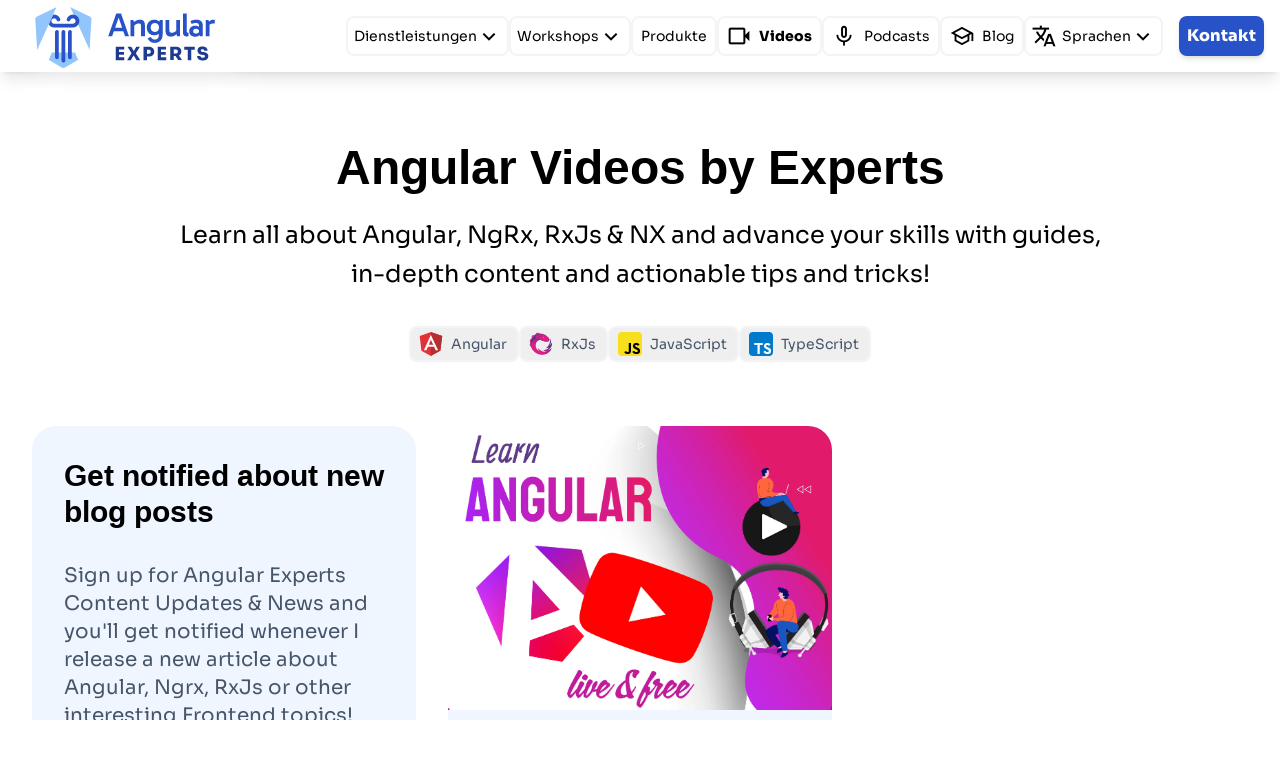

--- FILE ---
content_type: text/html; charset=UTF-8
request_url: https://angularexperts.ch/videos/
body_size: 34316
content:
<!DOCTYPE html><html lang="de" dir="ltr" data-beasties-container><head>
    <meta charset="utf-8">
    <title>Angular Videos - Angular Experts</title>
    <base href="/">
    <meta name="viewport" content="width=device-width, initial-scale=1">
    <meta name="author" content="Angular Experts by solveo GmbH">

    <script>
      window.sa_event =
        window.sa_event ||
        function () {
          var a = [].slice.call(arguments);
          window.sa_event.q
            ? window.sa_event.q.push(a)
            : (window.sa_event.q = [a]);
        };
    </script>

    <link rel="alternate" hreflang="en" href="https://angularexperts.io/videos/">
    <link rel="alternate" hreflang="de" href="https://angularexperts.ch/videos/">
    <link rel="alternate" hreflang="x-default" href="https://angularexperts.io/videos/">
    <link rel="preconnect" href="https://scripts.simpleanalyticscdn.com" crossorigin>
    <link rel="preconnect" href="https://angularexperts.imgix.net" crossorigin>
    <link rel="preload" href="/assets/fonts/gabarito.ttf" as="font" type="font/ttf" crossorigin>
    <link rel="preload" href="/assets/fonts/sora-100.woff2" as="font" type="font/woff2" crossorigin>
    <link rel="preload" href="/assets/fonts/sora-400.woff2" as="font" type="font/woff2" crossorigin>
    <link rel="preload" href="/assets/fonts/sora-800.woff2" as="font" type="font/woff2" crossorigin>
    <link rel="preconnect" href="https://fonts.googleapis.com" crossorigin>
    <link rel="preconnect" href="https://fonts.gstatic.com" crossorigin>
    <style>@font-face{font-family:'JetBrains Mono';font-style:normal;font-weight:400;font-display:swap;src:url(https://fonts.gstatic.com/s/jetbrainsmono/v24/tDbY2o-flEEny0FZhsfKu5WU4zr3E_BX0PnT8RD8yKxTN1OVgaY.woff2) format('woff2');unicode-range:U+0460-052F, U+1C80-1C8A, U+20B4, U+2DE0-2DFF, U+A640-A69F, U+FE2E-FE2F;}@font-face{font-family:'JetBrains Mono';font-style:normal;font-weight:400;font-display:swap;src:url(https://fonts.gstatic.com/s/jetbrainsmono/v24/tDbY2o-flEEny0FZhsfKu5WU4zr3E_BX0PnT8RD8yKxTPlOVgaY.woff2) format('woff2');unicode-range:U+0301, U+0400-045F, U+0490-0491, U+04B0-04B1, U+2116;}@font-face{font-family:'JetBrains Mono';font-style:normal;font-weight:400;font-display:swap;src:url(https://fonts.gstatic.com/s/jetbrainsmono/v24/tDbY2o-flEEny0FZhsfKu5WU4zr3E_BX0PnT8RD8yKxTOVOVgaY.woff2) format('woff2');unicode-range:U+0370-0377, U+037A-037F, U+0384-038A, U+038C, U+038E-03A1, U+03A3-03FF;}@font-face{font-family:'JetBrains Mono';font-style:normal;font-weight:400;font-display:swap;src:url(https://fonts.gstatic.com/s/jetbrainsmono/v24/tDbY2o-flEEny0FZhsfKu5WU4zr3E_BX0PnT8RD8yKxTNVOVgaY.woff2) format('woff2');unicode-range:U+0102-0103, U+0110-0111, U+0128-0129, U+0168-0169, U+01A0-01A1, U+01AF-01B0, U+0300-0301, U+0303-0304, U+0308-0309, U+0323, U+0329, U+1EA0-1EF9, U+20AB;}@font-face{font-family:'JetBrains Mono';font-style:normal;font-weight:400;font-display:swap;src:url(https://fonts.gstatic.com/s/jetbrainsmono/v24/tDbY2o-flEEny0FZhsfKu5WU4zr3E_BX0PnT8RD8yKxTNFOVgaY.woff2) format('woff2');unicode-range:U+0100-02BA, U+02BD-02C5, U+02C7-02CC, U+02CE-02D7, U+02DD-02FF, U+0304, U+0308, U+0329, U+1D00-1DBF, U+1E00-1E9F, U+1EF2-1EFF, U+2020, U+20A0-20AB, U+20AD-20C0, U+2113, U+2C60-2C7F, U+A720-A7FF;}@font-face{font-family:'JetBrains Mono';font-style:normal;font-weight:400;font-display:swap;src:url(https://fonts.gstatic.com/s/jetbrainsmono/v24/tDbY2o-flEEny0FZhsfKu5WU4zr3E_BX0PnT8RD8yKxTOlOV.woff2) format('woff2');unicode-range:U+0000-00FF, U+0131, U+0152-0153, U+02BB-02BC, U+02C6, U+02DA, U+02DC, U+0304, U+0308, U+0329, U+2000-206F, U+20AC, U+2122, U+2191, U+2193, U+2212, U+2215, U+FEFF, U+FFFD;}</style>
    <style>@font-face{font-family:'Material Symbols Outlined';font-style:normal;font-weight:600;font-display:swap;src:url(https://fonts.gstatic.com/s/materialsymbolsoutlined/v301/kJF1BvYX7BgnkSrUwT8OhrdQw4oELdPIeeII9v6oDMzByHX9rA6RzaxHMPdY43zj-jCxv3fzvRNU22ZXGJpEpjC_1n-q_4MrImHCIJIZrDBxG-ej.woff2) format('woff2');}.material-symbols-outlined{font-family:'Material Symbols Outlined';font-weight:normal;font-style:normal;font-size:24px;line-height:1;letter-spacing:normal;text-transform:none;display:inline-block;white-space:nowrap;word-wrap:normal;direction:ltr;-webkit-font-feature-settings:'liga';-webkit-font-smoothing:antialiased;}</style>
    <style>
      @font-face {
        font-family: 'Gabarito';
        font-style: normal;
        font-weight: 400;
        font-display: optional;
        src: url(/assets/fonts/gabarito.ttf) format('truetype');
        unicode-range: U+0000-00FF, U+0131, U+0152-0153, U+02BB-02BC, U+02C6,
          U+02DA, U+02DC, U+2000-206F, U+2074, U+20AC, U+2122, U+2191, U+2193,
          U+2212, U+2215, U+FEFF, U+FFFD;
      }
      @font-face {
        font-family: 'Sora';
        font-style: normal;
        font-weight: 100;
        font-display: optional;
        src: url(/assets/fonts/sora-100.woff2) format('woff2');
        unicode-range: U+0000-00FF, U+0131, U+0152-0153, U+02BB-02BC, U+02C6,
          U+02DA, U+02DC, U+2000-206F, U+2074, U+20AC, U+2122, U+2191, U+2193,
          U+2212, U+2215, U+FEFF, U+FFFD;
      }
      @font-face {
        font-family: 'Sora';
        font-style: normal;
        font-weight: 400;
        font-display: optional;
        src: url(/assets/fonts/sora-400.woff2) format('woff2');
        unicode-range: U+0000-00FF, U+0131, U+0152-0153, U+02BB-02BC, U+02C6,
          U+02DA, U+02DC, U+2000-206F, U+2074, U+20AC, U+2122, U+2191, U+2193,
          U+2212, U+2215, U+FEFF, U+FFFD;
      }
      @font-face {
        font-family: 'Sora';
        font-style: normal;
        font-weight: 800;
        font-display: optional;
        src: url(/assets/fonts/sora-800.woff2) format('woff2');
        unicode-range: U+0000-00FF, U+0131, U+0152-0153, U+02BB-02BC, U+02C6,
          U+02DA, U+02DC, U+2000-206F, U+2074, U+20AC, U+2122, U+2191, U+2193,
          U+2212, U+2215, U+FEFF, U+FFFD;
      }
    </style>

    <link rel="icon" href="assets/images/logo/angular-experts-icon.svg" type="image/svg+xml">
    <meta name="robots" content="index, follow">
  <style>@-webkit-keyframes blink{50%{background-color:transparent}}*,:before,:after{--tw-border-spacing-x: 0;--tw-border-spacing-y: 0;--tw-translate-x: 0;--tw-translate-y: 0;--tw-rotate: 0;--tw-skew-x: 0;--tw-skew-y: 0;--tw-scale-x: 1;--tw-scale-y: 1;--tw-pan-x: ;--tw-pan-y: ;--tw-pinch-zoom: ;--tw-scroll-snap-strictness: proximity;--tw-gradient-from-position: ;--tw-gradient-via-position: ;--tw-gradient-to-position: ;--tw-ordinal: ;--tw-slashed-zero: ;--tw-numeric-figure: ;--tw-numeric-spacing: ;--tw-numeric-fraction: ;--tw-ring-inset: ;--tw-ring-offset-width: 0px;--tw-ring-offset-color: #fff;--tw-ring-color: rgb(59 130 246 / .5);--tw-ring-offset-shadow: 0 0 #0000;--tw-ring-shadow: 0 0 #0000;--tw-shadow: 0 0 #0000;--tw-shadow-colored: 0 0 #0000;--tw-blur: ;--tw-brightness: ;--tw-contrast: ;--tw-grayscale: ;--tw-hue-rotate: ;--tw-invert: ;--tw-saturate: ;--tw-sepia: ;--tw-drop-shadow: ;--tw-backdrop-blur: ;--tw-backdrop-brightness: ;--tw-backdrop-contrast: ;--tw-backdrop-grayscale: ;--tw-backdrop-hue-rotate: ;--tw-backdrop-invert: ;--tw-backdrop-opacity: ;--tw-backdrop-saturate: ;--tw-backdrop-sepia: ;--tw-contain-size: ;--tw-contain-layout: ;--tw-contain-paint: ;--tw-contain-style: }*,:before,:after{box-sizing:border-box;border-width:0;border-style:solid;border-color:#e5e7eb}:before,:after{--tw-content: ""}html{line-height:1.5;-webkit-text-size-adjust:100%;-moz-tab-size:4;tab-size:4;font-family:Sora,sans-serif;font-feature-settings:normal;font-variation-settings:normal;-webkit-tap-highlight-color:transparent}body{margin:0;line-height:inherit}h1,h2,h3,h4{font-size:inherit;font-weight:inherit}a{color:inherit;text-decoration:inherit}small{font-size:80%}button,input,select,textarea{font-family:inherit;font-feature-settings:inherit;font-variation-settings:inherit;font-size:100%;font-weight:inherit;line-height:inherit;letter-spacing:inherit;color:inherit;margin:0;padding:0}button,select{text-transform:none}button,input:where([type=button]),input:where([type=reset]),input:where([type=submit]){-webkit-appearance:button;background-color:transparent;background-image:none}h1,h2,h3,h4,p{margin:0}ul{list-style:none;margin:0;padding:0}textarea{resize:vertical}input::placeholder,textarea::placeholder{opacity:1;color:#9ca3af}button{cursor:pointer}img{display:block;vertical-align:middle}img{max-width:100%;height:auto}.container{width:100%}@media (min-width: 640px){.container{max-width:640px}}@media (min-width: 768px){.container{max-width:768px}}@media (min-width: 1024px){.container{max-width:1024px}}@media (min-width: 1280px){.container{max-width:1280px}}@media (min-width: 1536px){.container{max-width:1536px}}.ax-container{width:100%}@media (min-width: 640px){.ax-container{max-width:640px}}@media (min-width: 768px){.ax-container{max-width:768px}}@media (min-width: 1024px){.ax-container{max-width:1024px}}@media (min-width: 1280px){.ax-container{max-width:1280px}}@media (min-width: 1536px){.ax-container{max-width:1536px}}.ax-container{margin-left:auto;margin-right:auto;padding-left:1.5rem;padding-right:1.5rem}@media (min-width: 768px){.ax-container{padding-left:2rem;padding-right:2rem}}.pointer-events-none{pointer-events:none}.fixed{position:fixed}.absolute{position:absolute}.relative{position:relative}.-right-4{right:-1rem}.-top-1{top:-.25rem}.-top-3{top:-.75rem}.bottom-0{bottom:0}.left-0{left:0}.left-1\/2{left:50%}.right-0{right:0}.top-0\.5{top:.125rem}.top-1{top:.25rem}.top-1\/2{top:50%}.top-11{top:2.75rem}.top-\[1px\]{top:1px}.-z-1{z-index:-1}.z-10{z-index:10}.z-50{z-index:50}.mx-auto{margin-left:auto;margin-right:auto}.my-6{margin-top:1.5rem;margin-bottom:1.5rem}.my-8{margin-top:2rem;margin-bottom:2rem}.mb-12{margin-bottom:3rem}.mb-2{margin-bottom:.5rem}.mb-3{margin-bottom:.75rem}.mb-4{margin-bottom:1rem}.mb-6{margin-bottom:1.5rem}.mb-8{margin-bottom:2rem}.ml-2{margin-left:.5rem}.ml-8{margin-left:2rem}.mr-1\.5{margin-right:.375rem}.mr-2{margin-right:.5rem}.mr-4{margin-right:1rem}.mr-8{margin-right:2rem}.mt-0{margin-top:0}.mt-0\.5{margin-top:.125rem}.mt-1{margin-top:.25rem}.mt-1\.5{margin-top:.375rem}.mt-10{margin-top:2.5rem}.mt-24{margin-top:6rem}.mt-36{margin-top:9rem}.mt-4{margin-top:1rem}.mt-5{margin-top:1.25rem}.mt-8{margin-top:2rem}.block{display:block}.inline-block{display:inline-block}.flex{display:flex}.inline-flex{display:inline-flex}.grid{display:grid}.hidden{display:none}.h-12{height:3rem}.h-14{height:3.5rem}.h-16{height:4rem}.h-56{height:14rem}.h-6{height:1.5rem}.h-full{height:100%}.\!w-full{width:100%!important}.w-12{width:3rem}.w-32{width:8rem}.w-48{width:12rem}.w-6{width:1.5rem}.w-72{width:18rem}.w-\[160px\]{width:160px}.w-full{width:100%}.min-w-\[150px\]{min-width:150px}.min-w-fit{min-width:fit-content}.flex-1{flex:1 1 0%}.flex-auto{flex:1 1 auto}.-translate-x-1\/2{--tw-translate-x: -50%;transform:translate(var(--tw-translate-x),var(--tw-translate-y)) rotate(var(--tw-rotate)) skew(var(--tw-skew-x)) skewY(var(--tw-skew-y)) scaleX(var(--tw-scale-x)) scaleY(var(--tw-scale-y))}.-translate-y-1\/2{--tw-translate-y: -50%;transform:translate(var(--tw-translate-x),var(--tw-translate-y)) rotate(var(--tw-rotate)) skew(var(--tw-skew-x)) skewY(var(--tw-skew-y)) scaleX(var(--tw-scale-x)) scaleY(var(--tw-scale-y))}.-rotate-45{--tw-rotate: -45deg;transform:translate(var(--tw-translate-x),var(--tw-translate-y)) rotate(var(--tw-rotate)) skew(var(--tw-skew-x)) skewY(var(--tw-skew-y)) scaleX(var(--tw-scale-x)) scaleY(var(--tw-scale-y))}.skew-y-2{--tw-skew-y: 2deg;transform:translate(var(--tw-translate-x),var(--tw-translate-y)) rotate(var(--tw-rotate)) skew(var(--tw-skew-x)) skewY(var(--tw-skew-y)) scaleX(var(--tw-scale-x)) scaleY(var(--tw-scale-y))}.transform{transform:translate(var(--tw-translate-x),var(--tw-translate-y)) rotate(var(--tw-rotate)) skew(var(--tw-skew-x)) skewY(var(--tw-skew-y)) scaleX(var(--tw-scale-x)) scaleY(var(--tw-scale-y))}.cursor-pointer{cursor:pointer}.select-none{-webkit-user-select:none;user-select:none}.appearance-none{appearance:none}.grid-cols-1{grid-template-columns:repeat(1,minmax(0,1fr))}.grid-cols-2{grid-template-columns:repeat(2,minmax(0,1fr))}.flex-col{flex-direction:column}.flex-wrap{flex-wrap:wrap}.content-center{align-content:center}.items-center{align-items:center}.justify-end{justify-content:flex-end}.justify-center{justify-content:center}.justify-between{justify-content:space-between}.gap-2{gap:.5rem}.gap-4{gap:1rem}.gap-8{gap:2rem}.self-start{align-self:flex-start}.self-center{align-self:center}.overflow-hidden{overflow:hidden}.overflow-x-clip{overflow-x:clip}.whitespace-nowrap{white-space:nowrap}.rounded{border-radius:.25rem}.rounded-3xl{border-radius:1.5rem}.rounded-full{border-radius:9999px}.rounded-lg{border-radius:.5rem}.rounded-t-3xl{border-top-left-radius:1.5rem;border-top-right-radius:1.5rem}.border{border-width:1px}.border-2{border-width:2px}.border-gray-100{--tw-border-opacity: 1;border-color:rgb(243 244 246 / var(--tw-border-opacity, 1))}.border-gray-200{--tw-border-opacity: 1;border-color:rgb(229 231 235 / var(--tw-border-opacity, 1))}.bg-blue-50{--tw-bg-opacity: 1;background-color:rgb(239 246 255 / var(--tw-bg-opacity, 1))}.bg-blue-700{--tw-bg-opacity: 1;background-color:rgb(40 82 200 / var(--tw-bg-opacity, 1))}.bg-blue-900{--tw-bg-opacity: 1;background-color:rgb(29 60 145 / var(--tw-bg-opacity, 1))}.bg-green-600{--tw-bg-opacity: 1;background-color:rgb(22 163 74 / var(--tw-bg-opacity, 1))}.bg-green-700{--tw-bg-opacity: 1;background-color:rgb(21 128 61 / var(--tw-bg-opacity, 1))}.bg-red-600{--tw-bg-opacity: 1;background-color:rgb(220 38 38 / var(--tw-bg-opacity, 1))}.bg-white{--tw-bg-opacity: 1;background-color:rgb(255 255 255 / var(--tw-bg-opacity, 1))}.bg-gradient-to-tl{background-image:linear-gradient(to top left,var(--tw-gradient-stops))}.bg-waves-black{background-image:url(/assets/images/elements/waves-black.svg)}.from-gray-200{--tw-gradient-from: #e5e7eb var(--tw-gradient-from-position);--tw-gradient-to: rgb(229 231 235 / 0) var(--tw-gradient-to-position);--tw-gradient-stops: var(--tw-gradient-from), var(--tw-gradient-to)}.bg-bottom{background-position:bottom}.bg-repeat-x{background-repeat:repeat-x}.p-3{padding:.75rem}.p-4{padding:1rem}.p-8{padding:2rem}.px-2{padding-left:.5rem;padding-right:.5rem}.px-4{padding-left:1rem;padding-right:1rem}.px-6{padding-left:1.5rem;padding-right:1.5rem}.px-8{padding-left:2rem;padding-right:2rem}.py-0\.5{padding-top:.125rem;padding-bottom:.125rem}.py-1{padding-top:.25rem;padding-bottom:.25rem}.py-10{padding-top:2.5rem;padding-bottom:2.5rem}.py-2{padding-top:.5rem;padding-bottom:.5rem}.py-3{padding-top:.75rem;padding-bottom:.75rem}.py-4{padding-top:1rem;padding-bottom:1rem}.py-8{padding-top:2rem;padding-bottom:2rem}.pb-7{padding-bottom:1.75rem}.pl-8{padding-left:2rem}.pr-8{padding-right:2rem}.pt-20{padding-top:5rem}.text-left{text-align:left}.text-center{text-align:center}.align-middle{vertical-align:middle}.font-display{font-family:Gabarito,sans-serif}.font-sans{font-family:Sora,sans-serif}.text-2xl{font-size:1.5rem;line-height:2rem}.text-3xl{font-size:1.875rem;line-height:2.25rem}.text-4xl{font-size:2.25rem;line-height:2.5rem}.text-lg{font-size:1.125rem;line-height:1.75rem}.text-sm{font-size:.875rem;line-height:1.25rem}.text-xl{font-size:1.25rem;line-height:1.75rem}.text-xs{font-size:.75rem;line-height:1rem}.font-black{font-weight:900}.font-bold{font-weight:700}.font-extrabold{font-weight:800}.font-semibold{font-weight:600}.\!leading-7{line-height:1.75rem!important}.\!leading-relaxed{line-height:1.625!important}.leading-3{line-height:.75rem}.leading-loose{line-height:2}.leading-relaxed{line-height:1.625}.text-blue-100{--tw-text-opacity: 1;color:rgb(219 234 254 / var(--tw-text-opacity, 1))}.text-blue-400{--tw-text-opacity: 1;color:rgb(96 165 250 / var(--tw-text-opacity, 1))}.text-blue-700{--tw-text-opacity: 1;color:rgb(40 82 200 / var(--tw-text-opacity, 1))}.text-gray-400{--tw-text-opacity: 1;color:rgb(156 163 175 / var(--tw-text-opacity, 1))}.text-green-200{--tw-text-opacity: 1;color:rgb(187 247 208 / var(--tw-text-opacity, 1))}.text-red-200{--tw-text-opacity: 1;color:rgb(254 202 202 / var(--tw-text-opacity, 1))}.text-red-600{--tw-text-opacity: 1;color:rgb(220 38 38 / var(--tw-text-opacity, 1))}.text-slate-400{--tw-text-opacity: 1;color:rgb(148 163 184 / var(--tw-text-opacity, 1))}.text-slate-500{--tw-text-opacity: 1;color:rgb(100 116 139 / var(--tw-text-opacity, 1))}.text-slate-600{--tw-text-opacity: 1;color:rgb(71 85 105 / var(--tw-text-opacity, 1))}.text-slate-700{--tw-text-opacity: 1;color:rgb(51 65 85 / var(--tw-text-opacity, 1))}.text-white{--tw-text-opacity: 1;color:rgb(255 255 255 / var(--tw-text-opacity, 1))}.placeholder-gray-300::placeholder{--tw-placeholder-opacity: 1;color:rgb(209 213 219 / var(--tw-placeholder-opacity, 1))}.opacity-0{opacity:0}.opacity-100{opacity:1}.opacity-20{opacity:.2}.shadow-2xl{--tw-shadow: 0 25px 50px -12px rgb(0 0 0 / .25);--tw-shadow-colored: 0 25px 50px -12px var(--tw-shadow-color);box-shadow:var(--tw-ring-offset-shadow, 0 0 #0000),var(--tw-ring-shadow, 0 0 #0000),var(--tw-shadow)}.shadow-lg{--tw-shadow: 0 10px 15px -3px rgb(0 0 0 / .1), 0 4px 6px -4px rgb(0 0 0 / .1);--tw-shadow-colored: 0 10px 15px -3px var(--tw-shadow-color), 0 4px 6px -4px var(--tw-shadow-color);box-shadow:var(--tw-ring-offset-shadow, 0 0 #0000),var(--tw-ring-shadow, 0 0 #0000),var(--tw-shadow)}.shadow-md{--tw-shadow: 0 4px 6px -1px rgb(0 0 0 / .1), 0 2px 4px -2px rgb(0 0 0 / .1);--tw-shadow-colored: 0 4px 6px -1px var(--tw-shadow-color), 0 2px 4px -2px var(--tw-shadow-color);box-shadow:var(--tw-ring-offset-shadow, 0 0 #0000),var(--tw-ring-shadow, 0 0 #0000),var(--tw-shadow)}.shadow-white{--tw-shadow-color: #fff;--tw-shadow: var(--tw-shadow-colored)}.outline-none{outline:2px solid transparent;outline-offset:2px}.invert{--tw-invert: invert(100%);filter:var(--tw-blur) var(--tw-brightness) var(--tw-contrast) var(--tw-grayscale) var(--tw-hue-rotate) var(--tw-invert) var(--tw-saturate) var(--tw-sepia) var(--tw-drop-shadow)}.filter{filter:var(--tw-blur) var(--tw-brightness) var(--tw-contrast) var(--tw-grayscale) var(--tw-hue-rotate) var(--tw-invert) var(--tw-saturate) var(--tw-sepia) var(--tw-drop-shadow)}.transition-all{transition-property:all;transition-timing-function:cubic-bezier(.4,0,.2,1);transition-duration:.15s}.delay-100{transition-delay:.1s}.delay-200{transition-delay:.2s}.duration-300{transition-duration:.3s}.ax-scrollbar::-webkit-scrollbar{border-radius:100px;width:15px;height:15px;background:transparent}.ax-scrollbar::-webkit-scrollbar-thumb{border-radius:100px;border:solid transparent;border-width:2.5px;background-clip:content-box}.ax-scrollbar::-webkit-scrollbar{--tw-bg-opacity: 1;background-color:rgb(241 245 249 / var(--tw-bg-opacity, 1))}.ax-scrollbar::-webkit-scrollbar-thumb{--tw-bg-opacity: 1;background-color:rgb(203 213 225 / var(--tw-bg-opacity, 1))}html,body{height:100%}.bg-animated{background-size:150% 300%;animation:gradient 5s ease infinite}@keyframes gradient{0%{background-position:0 50%}50%{background-position:100% 50%}to{background-position:0 50%}}.hover\:bg-blue-50:hover{--tw-bg-opacity: 1;background-color:rgb(239 246 255 / var(--tw-bg-opacity, 1))}.hover\:bg-blue-800:hover{--tw-bg-opacity: 1;background-color:rgb(33 68 166 / var(--tw-bg-opacity, 1))}.hover\:font-bold:hover{font-weight:700}.hover\:text-blue-400:hover{--tw-text-opacity: 1;color:rgb(96 165 250 / var(--tw-text-opacity, 1))}.hover\:text-blue-900:hover{--tw-text-opacity: 1;color:rgb(29 60 145 / var(--tw-text-opacity, 1))}.focus\:border-b-2:focus{border-bottom-width:2px}.focus\:border-blue-300:focus{--tw-border-opacity: 1;border-color:rgb(147 197 253 / var(--tw-border-opacity, 1))}.focus\:outline-none:focus{outline:2px solid transparent;outline-offset:2px}.focus\:ring-4:focus{--tw-ring-offset-shadow: var(--tw-ring-inset) 0 0 0 var(--tw-ring-offset-width) var(--tw-ring-offset-color);--tw-ring-shadow: var(--tw-ring-inset) 0 0 0 calc(4px + var(--tw-ring-offset-width)) var(--tw-ring-color);box-shadow:var(--tw-ring-offset-shadow),var(--tw-ring-shadow),var(--tw-shadow, 0 0 #0000)}.focus\:ring-blue-200:focus{--tw-ring-opacity: 1;--tw-ring-color: rgb(191 219 254 / var(--tw-ring-opacity, 1))}.focus\:ring-opacity-75:focus{--tw-ring-opacity: .75}@media (min-width: 640px){.sm\:w-auto{width:auto}}@media (min-width: 768px){.md\:my-16{margin-top:4rem;margin-bottom:4rem}.md\:mb-8{margin-bottom:2rem}.md\:mr-8{margin-right:2rem}.md\:hidden{display:none}.md\:h-16{height:4rem}.md\:w-\[186px\]{width:186px}.md\:w-auto{width:auto}.md\:grid-cols-2{grid-template-columns:repeat(2,minmax(0,1fr))}.md\:flex-row{flex-direction:row}.md\:items-center{align-items:center}.md\:justify-center{justify-content:center}.md\:gap-8{gap:2rem}.md\:text-left{text-align:left}.md\:text-3xl{font-size:1.875rem;line-height:2.25rem}.md\:text-sm{font-size:.875rem;line-height:1.25rem}.md\:text-xl{font-size:1.25rem;line-height:1.75rem}}@media (min-width: 1024px){.lg\:col-span-2{grid-column:span 2 / span 2}.lg\:mb-0{margin-bottom:0}.lg\:mr-0{margin-right:0}.lg\:inline-block{display:inline-block}.lg\:flex{display:flex}.lg\:hidden{display:none}.lg\:w-1\/2{width:50%}.lg\:grid-cols-2{grid-template-columns:repeat(2,minmax(0,1fr))}.lg\:grid-cols-5{grid-template-columns:repeat(5,minmax(0,1fr))}.lg\:flex-row{flex-direction:row}.lg\:flex-col{flex-direction:column}.lg\:items-stretch{align-items:stretch}.lg\:justify-start{justify-content:flex-start}.lg\:px-32{padding-left:8rem;padding-right:8rem}.lg\:px-48{padding-left:12rem;padding-right:12rem}.lg\:py-16{padding-top:4rem;padding-bottom:4rem}.lg\:pl-4{padding-left:1rem}.lg\:text-2xl{font-size:1.5rem;line-height:2rem}.lg\:text-5xl{font-size:3rem;line-height:1}}@media (min-width: 1280px){.xl\:mr-8{margin-right:2rem}.xl\:w-3\/4{width:75%}.xl\:grid-cols-3{grid-template-columns:repeat(3,minmax(0,1fr))}.xl\:flex-row{flex-direction:row}.xl\:items-center{align-items:center}.xl\:justify-center{justify-content:center}.xl\:px-64{padding-left:16rem;padding-right:16rem}}@media (min-width: 1536px){.\32xl\:w-2\/3{width:66.666667%}.\32xl\:px-64{padding-left:16rem;padding-right:16rem}.\32xl\:px-72{padding-left:18rem;padding-right:18rem}}
</style><link rel="stylesheet" href="styles-HRTS6I4G.css" media="print" onload="this.media='all'"><noscript><link rel="stylesheet" href="styles-HRTS6I4G.css"></noscript><style ng-app-id="ng">[_nghost-ng-c3709611426]{display:flex;flex-direction:column;height:100%}</style><link rel="canonical" href="https://angularexperts.ch/videos//"><style ng-app-id="ng">[_nghost-ng-c469725843]{position:relative;display:flex;max-height:2.5rem;align-items:center;border-radius:.5rem;border-width:2px;--tw-border-opacity: 1;border-color:rgb(243 244 246 / var(--tw-border-opacity, 1));padding-left:.375rem;padding-right:.375rem}[_nghost-ng-c469725843]:focus{--tw-border-opacity: 1;border-color:rgb(147 197 253 / var(--tw-border-opacity, 1));outline:2px solid transparent;outline-offset:2px}</style><style ng-app-id="ng">[_nghost-ng-c1804141636]{display:block}</style><style ng-app-id="ng">[_nghost-ng-c1354576900]{display:block;width:100%}</style><style ng-app-id="ng">[_nghost-ng-c763600956]{display:block}</style><style ng-app-id="ng">[_nghost-ng-c2401961431]{display:flex;width:100%}@media (min-width: 768px){[_nghost-ng-c2401961431]{display:inline-flex;width:auto}}.disabled[_nghost-ng-c2401961431]{pointer-events:none}.disabled[_nghost-ng-c2401961431]{--tw-grayscale: grayscale(100%);filter:var(--tw-blur) var(--tw-brightness) var(--tw-contrast) var(--tw-grayscale) var(--tw-hue-rotate) var(--tw-invert) var(--tw-saturate) var(--tw-sepia) var(--tw-drop-shadow)}.disabled[_nghost-ng-c2401961431]{filter:var(--tw-blur) var(--tw-brightness) var(--tw-contrast) var(--tw-grayscale) var(--tw-hue-rotate) var(--tw-invert) var(--tw-saturate) var(--tw-sepia) var(--tw-drop-shadow)}</style><style ng-app-id="ng">[_nghost-ng-c3908994135]{display:block;min-width:167px;max-width:262px}</style><meta name="description" content="Learn all about Angular, NgRx, RxJs &amp; NX from our videos and advance your skills with guides, in-depth content and actionable tips and tricks"><meta property="og:title" content="Angular Videos - Angular Experts"><meta property="og:description" content="Learn all about Angular, NgRx, RxJs &amp; NX from our videos and advance your skills with guides, in-depth content and actionable tips and tricks"><meta property="og:url" content="https://angularexperts.ch/videos//"><meta property="og:site_name" content="Angular Experts"><meta property="og:image" content="https://angularexperts.ch/assets/images/og-default.jpg"><meta property="og:type" content="website"><meta name="twitter:card" content="summary_large_image"><meta name="twitter:site" content="@angularexperts_"><meta name="twitter:creator" content="@tomastrajan"><style ng-app-id="ng">[_nghost-ng-c3336828522]{display:block}</style></head>
  <body class="font-sans line-numbers ax-scrollbar"><!--nghm--><script type="text/javascript" id="ng-event-dispatch-contract">(()=>{function p(t,n,r,o,e,i,f,m){return{eventType:t,event:n,targetElement:r,eic:o,timeStamp:e,eia:i,eirp:f,eiack:m}}function u(t){let n=[],r=e=>{n.push(e)};return{c:t,q:n,et:[],etc:[],d:r,h:e=>{r(p(e.type,e,e.target,t,Date.now()))}}}function s(t,n,r){for(let o=0;o<n.length;o++){let e=n[o];(r?t.etc:t.et).push(e),t.c.addEventListener(e,t.h,r)}}function c(t,n,r,o,e=window){let i=u(t);e._ejsas||(e._ejsas={}),e._ejsas[n]=i,s(i,r),s(i,o,!0)}window.__jsaction_bootstrap=c;})();
</script><script>window.__jsaction_bootstrap(document.body,"ng",["click","submit","input","compositionstart","compositionend","change"],["blur"]);</script>
    <ax-root ng-version="19.1.5" _nghost-ng-c3709611426 ngh="12" ng-server-context="ssg"><ax-header _ngcontent-ng-c3709611426 ngh="2"><nav class="fixed z-50 w-full bg-white shadow-lg"><div class="container mx-auto py-1 px-4"><div class="relative flex justify-between lg:justify-start items-center"><button class="relative lg:hidden p-3 w-12 h-12 rounded-full hover:bg-blue-50 outline-none focus:ring-4 focus:ring-blue-200 focus:ring-opacity-75" jsaction="click:;"><img width="24" height="24" src="assets/images/icons-basic/menu.svg" alt="Responsive menu trigger" class="absolute top-1/2 left-1/2 -translate-y-1/2 -translate-x-1/2 transition-all duration-300 delay-200 opacity-100"><img width="24" height="24" src="assets/images/icons-basic/close.svg" alt="Responsive close menu trigger" class="absolute top-1/2 left-1/2 -translate-y-1/2 -translate-x-1/2 transition-all duration-300 delay-100 opacity-0 -rotate-45"></button><a routerlink class="z-10 lg:pl-4 flex min-w-fit shadow-white focus:outline-none" style="box-shadow: 20px 0 20px var(--tw-shadow-color);" href="/" jsaction="click:;"><img height="72" width="186" src="assets/images/logo/angular-experts.svg" alt="Angular Experts Consulting Logo" class="h-14 md:h-16 w-[160px] md:w-[186px]"></a><ul class="hidden flex-auto lg:flex gap-4 mr-4 justify-end text-sm leading-loose self-center"><!----><ax-menu title="Dienstleistungen" _nghost-ng-c469725843 tabindex="0" ngh="0"><span _ngcontent-ng-c469725843 class="flex items-center select-none hover:text-blue-900 cursor-pointer flex align-middle relative" jsaction="click:;"><!----><span _ngcontent-ng-c469725843 class="text-sm">Dienstleistungen</span><span _ngcontent-ng-c469725843 class="material-symbols-outlined top-[1px] relative w-6 h-6 overflow-hidden"> expand_more </span></span><div _ngcontent-ng-c469725843 class="z-50 absolute left-0 top-11 bg-white border-gray-200 border rounded-lg p-4 py-3 shadow-2xl min-w-[150px] text-left hidden" jsaction="click:;"><ul _ngcontent-ng-c469725843 class="text-sm leading-loose whitespace-nowrap"><li class="py-1"><a routerlink routerlinkactive="font-bold" class="hover:text-blue-900" href="/" jsaction="click:;">Angular Consulting</a></li><li class="py-1"><a routerlink="services/angular-project-review/" routerlinkactive="font-bold" class="hover:text-blue-900" href="/services/angular-project-review" jsaction="click:;">Angular Projektüberprüfung</a></li></ul></div></ax-menu><ax-menu title="Workshops" _nghost-ng-c469725843 tabindex="0" ngh="0"><span _ngcontent-ng-c469725843 class="flex items-center select-none hover:text-blue-900 cursor-pointer flex align-middle relative" jsaction="click:;"><!----><span _ngcontent-ng-c469725843 class="text-sm">Workshops</span><span _ngcontent-ng-c469725843 class="material-symbols-outlined top-[1px] relative w-6 h-6 overflow-hidden"> expand_more </span></span><div _ngcontent-ng-c469725843 class="z-50 absolute left-0 top-11 bg-white border-gray-200 border rounded-lg p-4 py-3 shadow-2xl min-w-[150px] text-left hidden" jsaction="click:;"><ul _ngcontent-ng-c469725843 class="text-sm leading-loose whitespace-nowrap"><li class="py-1"><a routerlink="workshops/" routerlinkactive="font-bold" class="hover:text-blue-900" href="/workshops" jsaction="click:;">Overview</a></li><li class="py-1"><a routerlink="workshop-rxjs/" routerlinkactive="font-bold" class="hover:text-blue-900" href="/workshop-rxjs" jsaction="click:;">Getting Reactive with RxJs</a></li><li class="py-1"><a routerlink="workshop-ngrx-state-management/" routerlinkactive="font-bold" class="hover:text-blue-900" href="/workshop-ngrx-state-management" jsaction="click:;">Angular State Management With NgRx</a></li><li class="py-1"><a href="https://tomastrajan.com/workshops/angular-mastery" rel="noopener" target="_blank" class="hover:text-blue-900" jsaction="click:;">Angular Mastery</a></li><li class="py-1"><a href="https://tomastrajan.com/workshops/frontend-heroes-workshop" rel="noopener" target="_blank" class="hover:text-blue-900" jsaction="click:;">Frontend Heroes</a></li></ul></div></ax-menu><li class="flex items-center"><a routerlinkactive="font-bold" routerlink="products/" class="px-2 py-1 hover:text-blue-900 whitespace-nowrap border-2 border-gray-100 rounded-lg focus:border-blue-300 focus:outline-none inline-flex align-middle" href="/products" jsaction="click:;"> Produkte </a></li><li class="flex items-center"><a routerlinkactive="font-bold" routerlink="videos/" class="px-2 py-1 hover:text-blue-900 whitespace-nowrap border-2 border-gray-100 rounded-lg focus:border-blue-300 focus:outline-none inline-flex align-middle font-bold" href="/videos" jsaction="click:;"><span class="material-symbols-outlined mr-2 relative top-0.5 w-6 h-6 overflow-hidden"> videocam </span> Videos </a></li><li class="flex items-center"><a routerlinkactive="font-bold" routerlink="podcasts/" class="px-2 py-1 hover:text-blue-900 whitespace-nowrap border-2 border-gray-100 rounded-lg focus:border-blue-300 focus:outline-none inline-flex align-middle" href="/podcasts" jsaction="click:;"><span class="material-symbols-outlined mr-2 relative top-0.5 w-6 h-6 overflow-hidden"> mic </span> Podcasts </a></li><li class="flex items-center"><a routerlinkactive="font-bold" routerlink="blog/" class="px-2 py-1 hover:text-blue-900 whitespace-nowrap border-2 border-gray-100 rounded-lg focus:border-blue-300 focus:outline-none inline-flex align-middle" href="/blog" jsaction="click:;"><span class="material-symbols-outlined mr-2 relative top-0.5 w-6 h-6 overflow-hidden"> school </span> Blog </a></li><ax-menu icon="translate" title="Sprachen" _nghost-ng-c469725843 tabindex="0" ngh="1"><span _ngcontent-ng-c469725843 class="flex items-center select-none hover:text-blue-900 cursor-pointer flex align-middle relative" jsaction="click:;"><span _ngcontent-ng-c469725843 class="material-symbols-outlined mr-1.5 w-6 h-6 overflow-hidden">translate</span><!----><span _ngcontent-ng-c469725843 class="text-sm">Sprachen</span><span _ngcontent-ng-c469725843 class="material-symbols-outlined top-[1px] relative w-6 h-6 overflow-hidden"> expand_more </span></span><div _ngcontent-ng-c469725843 class="z-50 absolute left-0 top-11 bg-white border-gray-200 border rounded-lg p-4 py-3 shadow-2xl min-w-[150px] text-left hidden" jsaction="click:;"><ul _ngcontent-ng-c469725843 class="text-sm leading-loose whitespace-nowrap"><li class="py-1"><a rel="noopener" class="hover:text-blue-900" href="https://angularexperts.io/videos">Englisch</a></li><li class="py-1"><a rel="noopener" class="hover:text-blue-900" href="https://angularexperts.ch/videos">Deutsch</a></li></ul></div></ax-menu></ul><div fragment="cta-extended" class="cursor-pointer select-none min-w-fit block px-2 py-2 whitespace-nowrap bg-blue-700 text-white font-semibold rounded-lg shadow-md hover:bg-blue-800 focus:outline-none focus:ring-4 focus:ring-blue-200 focus:ring-opacity-7" tabindex="0" jsaction="click:;">Kontakt</div><!----><!----></div><div class="hidden responsive-nav my-6 text-sm leading-loose"><ul><li class="py-1"><span class="text-slate-400">Seiteninhalt</span><div class="grid grid-cols-2 gap-8"><ul class="text-sm leading-loose ml-2 mt-1 mb-3"><li><a class="hover:text-blue-900 hover:font-bold focus:outline-none focus:border-b-2 focus:border-blue-300 font-bold" href="/videos#home" jsaction="click:;">Startseite</a></li><!----></ul><ul class="text-sm leading-loose ml-2 mt-1 mb-3"><!----></ul></div></li><!----><!----></ul><div class="grid grid-cols-2 gap-8"><ul><li class="py-1"><span class="text-slate-400">Workshops</span><ul class="text-sm leading-loose ml-2 mt-1 mb-3"><li class="py-1"><a routerlink="workshops/" routerlinkactive="font-bold" class="hover:text-blue-900 hover:font-bold focus:outline-none focus:border-b-2 focus:border-blue-300" href="/workshops" jsaction="click:;">Overview</a></li><li class="py-1"><a routerlink="workshop-rxjs/" routerlinkactive="font-bold" class="hover:text-blue-900 hover:font-bold focus:outline-none focus:border-b-2 focus:border-blue-300" href="/workshop-rxjs" jsaction="click:;">RxJs Workshop</a></li><li class="py-1"><a routerlink="workshop-ngrx-state-management/" routerlinkactive="font-bold" class="hover:text-blue-900 hover:font-bold focus:outline-none focus:border-b-2 focus:border-blue-300" href="/workshop-ngrx-state-management" jsaction="click:;">NgRx Workshop</a></li><li class="py-1"><a href="https://tomastrajan.com/workshops/angular-mastery" rel="noopener" target="_blank" class="hover:text-blue-900 hover:font-bold focus:outline-none focus:border-b-2 focus:border-blue-300" jsaction="click:;">Angular Mastery</a></li><li class="py-1"><a href="https://tomastrajan.com/workshops/frontend-heroes-workshop" rel="noopener" target="_blank" class="hover:text-blue-900 hover:font-bold focus:outline-none focus:border-b-2 focus:border-blue-300" jsaction="click:;">Frontend Heroes</a></li></ul></li><li class="py-1"><span class="text-slate-400">Sprachen</span><ul class="text-sm leading-loose ml-2 mt-1 mb-3"><li class="py-1"><a rel="noopener" class="hover:text-blue-900 hover:font-bold focus:outline-none focus:border-b-2 focus:border-blue-300" href="https://angularexperts.io/videos">Englisch</a></li><li class="py-1"><a rel="noopener" class="hover:text-blue-900 hover:font-bold focus:outline-none focus:border-b-2 focus:border-blue-300" href="https://angularexperts.ch/videos">Deutsch</a></li></ul></li></ul><ul><li class="py-1"><span class="text-slate-400">Angebot</span><ul class="text-sm leading-loose ml-2 mt-1 mb-3"><li class="py-1"><a routerlink="products/ebook-angular-enterprise-architecture" routerlinkactive="font-bold" class="hover:text-blue-900 hover:font-bold focus:outline-none focus:border-b-2 focus:border-blue-300" href="/products/ebook-angular-enterprise-architecture" jsaction="click:;"> Produkte </a></li><li class="py-1"><a routerlink="products/ebook-signals" routerlinkactive="font-bold" class="hover:text-blue-900 hover:font-bold focus:outline-none focus:border-b-2 focus:border-blue-300" href="/products/ebook-signals" jsaction="click:;"> Produkte </a></li><li class="py-1"><a routerlink="products/" routerlinkactive="font-bold" class="hover:text-blue-900 hover:font-bold focus:outline-none focus:border-b-2 focus:border-blue-300" href="/products" jsaction="click:;"> Produkte </a></li></ul></li><li class="py-1"><span class="text-slate-400">Angebot</span><ul class="text-sm leading-loose ml-2 mt-1 mb-3"><li class="py-1"><a routerlink routerlinkactive="font-bold" class="hover:text-blue-900 hover:font-bold focus:outline-none focus:border-b-2 focus:border-blue-300" href="/" jsaction="click:;">Angular Consulting</a></li><li class="py-1"><a routerlink="services/angular-project-review/" routerlinkactive="font-bold" class="hover:text-blue-900 hover:font-bold focus:outline-none focus:border-b-2 focus:border-blue-300" href="/services/angular-project-review" jsaction="click:;">Angular Projektüberprüfung</a></li></ul></li><li class="py-1"><span class="text-slate-400">Resourcen</span><ul class="text-sm leading-loose ml-2 mt-1 mb-3"><li class="py-1"><a routerlink="blog/" routerlinkactive="font-bold" class="hover:text-blue-900 hover:font-bold focus:outline-none focus:border-b-2 focus:border-blue-300" href="/blog" jsaction="click:;">Blog</a></li><li class="py-1"><a routerlink="videos/" routerlinkactive="font-bold" class="hover:text-blue-900 hover:font-bold focus:outline-none focus:border-b-2 focus:border-blue-300 font-bold" href="/videos" jsaction="click:;">Videos</a></li><li class="py-1"><a routerlink="podcasts/" routerlinkactive="font-bold" class="hover:text-blue-900 hover:font-bold focus:outline-none focus:border-b-2 focus:border-blue-300" href="/podcasts" jsaction="click:;">Podcasts</a></li></ul></li></ul></div></div></div></nav><!----><!----></ax-header><main _ngcontent-ng-c3709611426 id="home" class="flex-1 pt-20 overflow-x-clip"><router-outlet _ngcontent-ng-c3709611426></router-outlet><ax-videos _nghost-ng-c1804141636 ngh="10"><div _ngcontent-ng-c1804141636 class="ax-container"><div _ngcontent-ng-c1804141636 class="my-8 md:my-16 text-center"><h1 _ngcontent-ng-c1804141636 class="font-black font-display font-extrabold text-4xl lg:text-5xl mb-6">Angular Videos by Experts</h1><p _ngcontent-ng-c1804141636 ngskiphydration class="text-xl lg:text-2xl !leading-relaxed mb-8">Learn all about Angular, NgRx, RxJs &amp; NX and advance your skills with guides, <br _ngcontent-ng-c1804141636 class="hidden lg:inline-block"> in-depth content and actionable tips and tricks!</p><div _ngcontent-ng-c1804141636 class="flex flex-wrap gap-4 justify-center"><ax-tag _ngcontent-ng-c1804141636 _nghost-ng-c3336828522 ngh="3"><button _ngcontent-ng-c3336828522 class="flex items-center px-2 py-1 border-2 focus:outline-none rounded-lg border-gray-100 text-slate-600 hover:text-blue-900" jsaction="click:;"><img _ngcontent-ng-c3336828522 height="32" width="32" class="w-6 h-6 rounded mr-2" src="assets/images/logo/angular-icon.svg" alt="Angular logo"><span _ngcontent-ng-c3336828522 class="leading-3 text-sm" style="padding-right: 2px;">Angular</span><!----></button></ax-tag><ax-tag _ngcontent-ng-c1804141636 _nghost-ng-c3336828522 ngh="3"><button _ngcontent-ng-c3336828522 class="flex items-center px-2 py-1 border-2 focus:outline-none rounded-lg border-gray-100 text-slate-600 hover:text-blue-900" jsaction="click:;"><img _ngcontent-ng-c3336828522 height="32" width="32" class="w-6 h-6 rounded mr-2" src="assets/images/logo/rxjs-icon.svg" alt="RxJs logo"><span _ngcontent-ng-c3336828522 class="leading-3 text-sm" style="padding-right: 2px;">RxJs</span><!----></button></ax-tag><ax-tag _ngcontent-ng-c1804141636 _nghost-ng-c3336828522 ngh="3"><button _ngcontent-ng-c3336828522 class="flex items-center px-2 py-1 border-2 focus:outline-none rounded-lg border-gray-100 text-slate-600 hover:text-blue-900" jsaction="click:;"><img _ngcontent-ng-c3336828522 height="32" width="32" class="w-6 h-6 rounded mr-2" src="assets/images/logo/javascript-icon.svg" alt="JavaScript logo"><span _ngcontent-ng-c3336828522 class="leading-3 text-sm" style="padding-right: 2px;">JavaScript</span><!----></button></ax-tag><ax-tag _ngcontent-ng-c1804141636 _nghost-ng-c3336828522 ngh="3"><button _ngcontent-ng-c3336828522 class="flex items-center px-2 py-1 border-2 focus:outline-none rounded-lg border-gray-100 text-slate-600 hover:text-blue-900" jsaction="click:;"><img _ngcontent-ng-c3336828522 height="32" width="32" class="w-6 h-6 rounded mr-2" src="assets/images/logo/typescript-icon.svg" alt="TypeScript logo"><span _ngcontent-ng-c3336828522 class="leading-3 text-sm" style="padding-right: 2px;">TypeScript</span><!----></button></ax-tag><!----></div></div><div _ngcontent-ng-c1804141636 class="grid grid-cols-1 lg:grid-cols-2 xl:grid-cols-3 gap-8"><ax-signup-email-list _ngcontent-ng-c1804141636 context="video" class="h-full" ngh="5"><div class="p-8 pb-7 h-full flex flex-col items-center justify-center bg-blue-50 rounded-3xl relative"><!----><div class="text-center md:text-left"><h2 class="text-2xl md:text-3xl mb-4 md:mb-8 font-semibold font-display font-extrabold leading-relaxed">Get notified <br class="md:hidden"> about new blog posts</h2><p class="md:text-xl text-slate-600 leading-relaxed mb-4">Sign up for Angular Experts Content Updates &amp; News and you'll get notified whenever I release a new article about Angular, Ngrx, RxJs or other interesting Frontend topics!</p><p></p><p class="text-md text-slate-400 leading-relaxed mb-8">We will never share your email with anyone else and you can unsubscribe at any time!</p></div><form novalidate class="w-full flex flex-col md:flex-row md:justify-center md:items-center lg:flex-col lg:items-stretch xl:flex-row xl:justify-center xl:items-center ng-untouched ng-pristine ng-invalid" jsaction="submit:;"><div class="flex-1 mb-4 md:mr-8 lg:mr-0 xl:mr-8"><label for="emailSignupForm" class="text-slate-500"><span>Email</span><span class="text-red-600 font-display font-extrabold">*</span></label><input type="email" id="emailSignupForm" name="email" placeholder="hans.munster@toll.ch" required pattern="[a-z0-9._%+-]+@[a-z0-9.-]+\.[a-z]{2,4}$" class="w-full py-4 px-8 rounded-lg border-2 focus:outline-none focus:ring-4 focus:ring-blue-200 focus:ring-opacity-75 placeholder-gray-300 ng-untouched ng-pristine ng-invalid" value jsaction="input:;blur:;compositionstart:;compositionend:;"></div><ax-btn class="relative top-1" _nghost-ng-c2401961431 ngh="4" jsaction="click:;"><button _ngcontent-ng-c2401961431 type="button" class="w-full md:w-auto relative cursor-pointer inline-flex items-center justify-center text-white font-semibold focus:outline-none focus:ring-4 focus:ring-opacity-75 rounded-lg bg-blue-700 focus:ring-blue-200 hover:bg-blue-800 shadow-md py-4 px-6"><!----><div _ngcontent-ng-c2401961431 class="flex items-center gap-4 relative">Sign up</div><!----></button></ax-btn></form><small class="self-start text-slate-400 leading-relaxed mt-4"> Emails may include additional promotional content, for more details see our <a routerlink="/privacy-policy" fragment="newsletter-marketing" class="font-bold text-blue-700 hover:text-blue-900" href="/privacy-policy#newsletter-marketing" jsaction="click:;">Privacy policy</a>. </small><!----></div></ax-signup-email-list><!----><ax-youtube-advertisement _ngcontent-ng-c1804141636 class="h-full" ngh="6"><div class="pb-7 h-full flex flex-col items-center justify-center bg-blue-50 rounded-3xl relative"><div class="text-center md:text-left"><img src="../../../assets/images/youtube/teaser.webp" class="rounded-t-3xl"></div><p class="leading-relaxed text-slate-700 flex-1 ml-8 mr-8 mt-5"> Hey there! I'm Kevin, and I'm inviting you to join my Angular stream for a super chill and dynamic learning session. Whether you're curious about new Angular tricks or just have some questions, I'm here to help. Let's kick back, learn some cool stuff, and grow together! 😎👨‍💻</p><div class="pl-8 pr-8 w-full"><a href="https://www.youtube.com/channel/UCFT4YVZl7AFia7rZBTEvavw" target="_blank" type="button" class="w-full mt-5 py-4 px-8 bg-blue-700 text-white font-semibold rounded-lg shadow-md hover:bg-blue-800 focus:outline-none focus:ring-4 focus:ring-blue-200 focus:ring-opacity-75 placeholder-gray-300 text-center cursor-pointer">Sign up</a></div></div></ax-youtube-advertisement><!----><!----><!----></div><!----></div><ax-get-in-touch _ngcontent-ng-c1804141636 class="mt-36" _nghost-ng-c1354576900 ngh="9"><ax-section _ngcontent-ng-c1354576900 id="cta-extended" _nghost-ng-c763600956 ngh="7"><div _ngcontent-ng-c763600956 class="relative"><div _ngcontent-ng-c763600956 class="-z-1 absolute bg-gradient-to-tl from-gray-200 left-0 right-0 skew-y-2 transform bg-animated" style="top: 0px; bottom: -100px;"></div><!----><div _ngcontent-ng-c763600956 class="ax-container lg:py-16 py-8" id="cta-extended"><section _ngcontent-ng-c763600956 class="flex flex-col items-center justify-center py-10"><h2 _ngcontent-ng-c763600956 class="text-3xl font-extrabold mb-4 font-display font-extrabold text-center leading-relaxed">Stärken Sie Ihr Team mit unserer umfassenden Erfahrung</h2><p _ngcontent-ng-c763600956 class="lg:px-48 xl:px-64 2xl:px-72 text-xl text-slate-600 leading-relaxed text-center">Unsere Angular Experten haben viele Jahre damit verbracht, Unternehmen und Startups zu beraten, Workshops und Tutorials zu leiten und umfangreiche Open-Source-Ressourcen zu pflegen. Wir sind sehr stolz auf unsere Erfahrung im Bereich des modernen Frontends und würden uns freuen auch Ihrem Unternehmen zum Aufschwung zu verhelfen.</p><!----><!----><div _ngcontent-ng-c1354576900 class="ax-container lg:px-32 2xl:px-64 mb-12"></div><form _ngcontent-ng-c1354576900 novalidate class="cta w-full flex flex-col items-center justify-center ng-untouched ng-pristine ng-invalid" jsaction="submit:;"><div _ngcontent-ng-c1354576900 class="w-full 2xl:w-2/3 xl:w-3/4 mt-8 grid grid-cols-1 lg:grid-cols-2 gap-4"><div _ngcontent-ng-c1354576900 class="text-left"><label _ngcontent-ng-c1354576900 for="firstname" class="text-slate-500"><span _ngcontent-ng-c1354576900>Vorname</span><span _ngcontent-ng-c1354576900 class="text-red-600 font-display font-extrabold">*</span></label><input _ngcontent-ng-c1354576900 type="text" id="firstname" name="firstname" placeholder="Hans" required class="w-full py-4 px-8 rounded-lg border-2 focus:outline-none focus:ring-4 focus:ring-blue-200 focus:ring-opacity-75 mr-4 mb-4 lg:mb-0 placeholder-gray-300 ng-untouched ng-pristine ng-invalid" value jsaction="input:;blur:;compositionstart:;compositionend:;"></div><div _ngcontent-ng-c1354576900 class="text-left"><label _ngcontent-ng-c1354576900 for="lastname" class="text-slate-500"><span _ngcontent-ng-c1354576900>Nachname</span><span _ngcontent-ng-c1354576900 class="text-red-600 font-display font-extrabold">*</span></label><input _ngcontent-ng-c1354576900 type="text" id="lastname" name="lastname" placeholder="Munster" required class="w-full py-4 px-8 rounded-lg border-2 focus:outline-none focus:ring-4 focus:ring-blue-200 focus:ring-opacity-75 mr-4 mb-4 lg:mb-0 placeholder-gray-300 ng-untouched ng-pristine ng-invalid" value jsaction="input:;blur:;compositionstart:;compositionend:;"></div><div _ngcontent-ng-c1354576900 class="text-left"><label _ngcontent-ng-c1354576900 for="email" class="text-slate-500"><span _ngcontent-ng-c1354576900>Email</span><span _ngcontent-ng-c1354576900 class="text-red-600 font-display font-extrabold">*</span></label><input _ngcontent-ng-c1354576900 type="email" id="email" name="email" placeholder="hans.munster@toll.ch" required pattern="[a-z0-9._%+-]+@[a-z0-9.-]+\.[a-z]{2,4}$" class="w-full py-4 px-8 rounded-lg border-2 focus:outline-none focus:ring-4 focus:ring-blue-200 focus:ring-opacity-75 mr-4 mb-4 lg:mb-0 placeholder-gray-300 ng-untouched ng-pristine ng-invalid" value jsaction="input:;blur:;compositionstart:;compositionend:;"></div><div _ngcontent-ng-c1354576900 class="text-left"><label _ngcontent-ng-c1354576900 for="company" class="text-slate-500">Firma</label><input _ngcontent-ng-c1354576900 type="text" id="company" name="company" placeholder="Toll AG" class="w-full py-4 px-8 rounded-lg border-2 focus:outline-none focus:ring-4 focus:ring-blue-200 focus:ring-opacity-75 mr-4 mb-4 lg:mb-0 placeholder-gray-300 ng-untouched ng-pristine ng-valid" value jsaction="input:;blur:;compositionstart:;compositionend:;"></div><div _ngcontent-ng-c1354576900 class="text-left"><label _ngcontent-ng-c1354576900 for="service" class="text-slate-500">Dienstleistung</label><select _ngcontent-ng-c1354576900 id="service" name="service" class="appearance-none w-full py-4 px-8 rounded-lg border-2 focus:outline-none focus:ring-4 focus:ring-blue-200 focus:ring-opacity-75 mr-4 mb-4 lg:mb-0 placeholder-gray-300 ng-untouched ng-pristine ng-valid" jsaction="change:;blur:;"><option _ngcontent-ng-c1354576900 value="ad-hoc-consulting">Ad-hoc consulting</option><option _ngcontent-ng-c1354576900 value="monorepo">NX monorepo setup</option><option _ngcontent-ng-c1354576900 value="architecture-review"> App &amp; library architecture review </option><option _ngcontent-ng-c1354576900 value="library-starter-template"> App &amp; library starter templates </option><option _ngcontent-ng-c1354576900 value="component-library"> Component library &amp; showcase templates </option><option _ngcontent-ng-c1354576900 value="icon-library"> Custom reusable icon library setup </option><option _ngcontent-ng-c1354576900 value="pipeline">Pipeline review &amp; optimization</option><option _ngcontent-ng-c1354576900 value="bundle-size"> Bundle size analysis &amp; optimization </option><option _ngcontent-ng-c1354576900 value="state-management">State management with NgRx</option><option _ngcontent-ng-c1354576900 value="ssr">Server-side rendering</option><option _ngcontent-ng-c1354576900 value="product-support"> Product support </option><option _ngcontent-ng-c1354576900 value="outsourcing"> Project development outsourcing </option><option _ngcontent-ng-c1354576900 value="pair-programming"> One-on-one pair programming sessions </option><option _ngcontent-ng-c1354576900 value="workshop-frontend">Frontend Heroes Workshop</option><option _ngcontent-ng-c1354576900 value="workshop-angular">Angular Mastery Workshop</option><option _ngcontent-ng-c1354576900 value="workshop-rxjs"> Getting Reactive with RxJs Workshop </option><option _ngcontent-ng-c1354576900 value="workshop-ngrx"> Angular State Management Workshop with NgRx </option><option _ngcontent-ng-c1354576900 value="other">Other Angular related request...</option></select></div><!----><div _ngcontent-ng-c1354576900 class="text-left"><label _ngcontent-ng-c1354576900 for="referer" class="text-slate-500">Wo haben Sie von uns gehört?</label><input _ngcontent-ng-c1354576900 type="text" id="referer" name="referer" placeholder="Google-Suche, soziale Medien, Blog, Video, Talk, Kollege?" class="w-full py-4 px-8 rounded-lg border-2 focus:outline-none focus:ring-4 focus:ring-blue-200 focus:ring-opacity-75 mr-4 mb-4 lg:mb-0 placeholder-gray-300 ng-untouched ng-pristine ng-valid" value jsaction="input:;blur:;compositionstart:;compositionend:;"></div><div _ngcontent-ng-c1354576900 class="text-left lg:col-span-2"><label _ngcontent-ng-c1354576900 for="message" class="text-slate-500">Nachricht</label><textarea _ngcontent-ng-c1354576900 type="text" id="message" name="message" placeholder="Liebe Angular-Experten,

Ich möchte..." rows="3" class="w-full py-4 px-8 rounded-lg border-2 focus:outline-none focus:ring-4 focus:ring-blue-200 focus:ring-opacity-75 mr-4 mb-4 lg:mb-0 placeholder-gray-300 ng-untouched ng-pristine ng-valid" jsaction="input:;blur:;compositionstart:;compositionend:;"></textarea></div><div _ngcontent-ng-c1354576900 class="lg:col-span-2 mb-2"><p _ngcontent-ng-c1354576900 class="text-xs text-gray-400"> This site is protected by reCAPTCHA and the Google <a _ngcontent-ng-c1354576900 href="https://policies.google.com/privacy" target="_blank" rel="noopener noreferrer">Privacy Policy</a> and <a _ngcontent-ng-c1354576900 href="https://policies.google.com/terms" target="_blank" rel="noopener noreferrer">Terms of Service</a> apply. </p></div><div _ngcontent-ng-c1354576900 class="flex flex-col lg:flex-row gap-4 items-center lg:col-span-2"><ax-btn _ngcontent-ng-c1354576900 class="w-full lg:w-1/2" _nghost-ng-c2401961431 ngh="4" jsaction="click:;"><button _ngcontent-ng-c2401961431 type="button" class="w-full md:w-auto relative cursor-pointer inline-flex items-center justify-center text-white font-semibold focus:outline-none focus:ring-4 focus:ring-opacity-75 rounded-lg bg-blue-700 focus:ring-blue-200 hover:bg-blue-800 shadow-md py-4 px-6 !w-full"><!----><div _ngcontent-ng-c2401961431 class="flex items-center gap-4 relative">Nehmen Sie Kontakt auf</div><!----></button></ax-btn><span _ngcontent-ng-c1354576900 class="text-slate-400">or</span><ax-calendly _ngcontent-ng-c1354576900 _nghost-ng-c3908994135 ngh="8"><!----><!----><button _ngcontent-ng-c3908994135 type="button" class="py-4 px-6 w-full relative cursor-pointer flex gap-2 items-center justify-center text-white font-semibold bg-blue-700 hover:bg-blue-800 focus:outline-none focus:ring-4 focus:ring-blue-200 focus:ring-opacity-75 rounded-lg shadow-md"><span _ngcontent-ng-c3908994135 class="material-symbols-outlined"> video_call </span><span _ngcontent-ng-c3908994135>Get in touch call</span><span _ngcontent-ng-c3908994135 class="absolute -top-3 -right-4 bg-green-700 text-white px-2 py-0.5 rounded text-sm">FREE</span></button><!----></ax-calendly></div><div _ngcontent-ng-c1354576900 class="inline-block w-full sm:w-auto rounded-lg bg-green-600 text-green-200 text-center py-4 px-8 hidden">Vielen Dank für Ihr Interesse</div><div _ngcontent-ng-c1354576900 class="inline-block w-full sm:w-auto rounded-lg bg-red-600 text-red-200 text-center py-4 px-8 hidden">Upps. Etwas ist schief gelaufen. Bitte versuchen Sie es später erneut.</div></div></form></section></div></div></ax-section></ax-get-in-touch></ax-videos><!----></main><ax-footer _ngcontent-ng-c3709611426 ngh="11"><footer class="bg-blue-900 text-white relative mt-10"><div class="absolute bottom-0 left:0 right-0 w-full h-56 bg-waves-black bg-repeat-x bg-bottom opacity-20 pointer-events-none" style="background-size: auto 270px;"></div><div class="ax-container py-8"><div class="grid grid-cols-1 md:grid-cols-2 lg:grid-cols-5 gap-8"><div class="mt-0.5"><a class="flex" href="/videos" jsaction="click:;"><img loading="lazy" src="assets/images/logo/angular-experts-white.svg" alt="Angular Experts Consulting Logo" height="72" width="186" class="h-16"></a></div><div><h3 class="font-display font-extrabold mb-2 text-2xl mt-1.5">Inhalt</h3><ul class="text-lg md:text-sm !leading-7"><li><a class="hover:text-blue-400" href="/videos#home" jsaction="click:;">Startseite</a></li><li><a class="hover:text-blue-400" href="/videos#cta-extended" jsaction="click:;">Kontakt</a></li><!----></ul></div><div><h3 class="font-display font-extrabold mb-2 text-2xl mt-1.5">Dienstleistungen</h3><ul class="text-lg md:text-sm !leading-7"><li><a routerlink routerlinkactive="font-bold" class="hover:text-blue-400" href="/" jsaction="click:;">Angular Experts Consulting</a></li><li><a routerlinkactive="font-bold" class="hover:text-blue-400" href="/services/angular-project-review" jsaction="click:;">Angular Project Review</a></li></ul><h3 class="font-display font-extrabold mb-2 text-2xl mt-8">Workshops</h3><ul class="text-lg md:text-sm !leading-7"><li><a routerlink="workshop-rxjs/" routerlinkactive="font-bold" class="hover:text-blue-400 inline-block" href="/workshop-rxjs" jsaction="click:;">Getting Reactive with RxJs Workshops</a></li><li><a routerlink="workshop-ngrx-state-management/" routerlinkactive="font-bold" class="hover:text-blue-400 inline-block" href="/workshop-ngrx-state-management" jsaction="click:;">Angular State Management With NgRx Workshops</a></li><li><a href="https://tomastrajan.com/workshops/angular-mastery" rel="noopener" target="_blank" class="hover:text-blue-400 inline-block">Angular Mastery Workshops</a></li><li><a href="https://tomastrajan.com/workshops/frontend-heroes-workshop" rel="noopener" target="_blank" class="hover:text-blue-400 inline-block">Frontend Heroes Workshops</a></li></ul></div><div><h3 class="font-display font-extrabold mb-2 text-2xl mt-1.5">Products</h3><ul class="text-lg md:text-sm !leading-7"><li><a routerlink="products/ebook-angular-enterprise-architecture/" class="hover:text-blue-400" href="/products/ebook-angular-enterprise-architecture" jsaction="click:;"> Angular Architecture Ebook </a></li><li><a routerlink="products/ebook-signals/" class="hover:text-blue-400" href="/products/ebook-signals" jsaction="click:;"> Angular Signals Ebook </a></li><li><a routerlink="products/skol/" class="hover:text-blue-400" href="/products/skol" jsaction="click:;"> Skol Webstorm Theme </a></li></ul><h3 class="font-display font-extrabold mb-2 text-2xl mt-8">Gratis Resourcen</h3><ul class="text-lg md:text-sm !leading-7"><li><a routerlink="blog/" class="hover:text-blue-400" href="/blog" jsaction="click:;"> Blog </a></li><li><a routerlink="videos/" class="hover:text-blue-400" href="/videos" jsaction="click:;"> Videos </a></li><li><a routerlink="podcasts/" class="hover:text-blue-400" href="/podcasts" jsaction="click:;"> Podcasts </a></li><li class="mt-4"><a href="https://kevinkreuzer.medium.com/" target="_blank" rel="noopener" class="hover:text-blue-400"> Kevin's blog </a></li><li><a href="https://www.youtube.com/channel/UCFT4YVZl7AFia7rZBTEvavw" target="_blank" rel="noopener" class="hover:text-blue-400"> Kevin's Youtube channel </a></li><li><a href="https://tomastrajan.medium.com/" target="_blank" rel="noopener" class="hover:text-blue-400"> Tomas's blog </a></li><li><a href="https://www.tomastrajan.com/speaking/conferences" target="_blank" rel="noopener" class="hover:text-blue-400"> Tomas's conference talks </a></li></ul></div><div><h3 class="font-display font-extrabold mb-2 text-2xl mt-1.5">Sprachen</h3><ul class="text-lg md:text-sm !leading-7"><li><a rel="noopener" class="hover:text-blue-400" href="https://angularexperts.io/videos">Englisch</a></li><li><a rel="noopener" class="hover:text-blue-400" href="https://angularexperts.ch/videos">Deutsch</a></li></ul><h3 class="font-display font-extrabold mb-2 text-2xl mt-8">Rechtliches</h3><ul class="text-sm leading-loose"><li><a routerlink="privacy-policy/" routerlinkactive="font-bold" class="hover:text-blue-400" href="/privacy-policy" jsaction="click:;">Datenschutzbestimmungen</a></li></ul></div></div><div class="flex flex-col md:items-center mt-24"><img loading="lazy" src="assets/images/logo/solveo-white.svg" alt="solveo GmbH logo" width="192" height="64" class="h-16 w-48 mt-0 mb-6"><div class="flex flex-col gap-4 md:gap-8 md:flex-row md:items-center content-center mb-6"><h4 class="font-display font-extrabold text-lg text-blue-400">Partners</h4><img loading="lazy" src="assets/images/logo/sms.webp" alt="Swiss Made Software logo" height="189" width="1134" class="w-72 filter invert"><a href="https://coalist.ch" target="_blank"><img loading="lazy" src="assets/images/logo/coalist-white.svg" alt="Coalist Genossenschaft" height="198" width="555" class="w-32 relative -top-1"></a></div><p class="text-sm text-blue-100">Angular Experts Consulting</p><p class="text-xs text-blue-400"> © <span class="year">2025</span> solveo GmbH </p></div></div></footer></ax-footer></ax-root>
    <script async data-collect-dnt="true" data-auto-collect="false" data-hostname="angularexperts.io" data-non-unique-hostnames="buy.stripe.com" src="https://scripts.simpleanalyticscdn.com/latest.js"></script>
    <noscript><img src="https://queue.simpleanalyticscdn.com/noscript.gif?hostname=angularexperts.io" alt="Simple analytics without JavaScript" referrerpolicy="no-referrer-when-downgrade"></noscript>
  <link rel="modulepreload" href="chunk-4QIVYLER.js"><link rel="modulepreload" href="chunk-RF5HJKRZ.js"><link rel="modulepreload" href="chunk-B2QHBDAL.js"><link rel="modulepreload" href="chunk-IDDNKYZZ.js"><link rel="modulepreload" href="chunk-FTNWBLHY.js"><link rel="modulepreload" href="chunk-VQL4IVAX.js"><link rel="modulepreload" href="chunk-OWNHOD5E.js"><link rel="modulepreload" href="chunk-JIDYOUQX.js"><link rel="modulepreload" href="chunk-ZRMX2GBZ.js"><link rel="modulepreload" href="chunk-2WU4EWPM.js"><script src="polyfills-SCWRQKXV.js" type="module"></script><script src="main-I6X74M2B.js" type="module"></script>
<link rel="modulepreload" href="chunk-TKBS2JQW.js">
<link rel="modulepreload" href="chunk-ZGUYTK3D.js">
<link rel="modulepreload" href="chunk-FTR4JD4E.js">
<link rel="modulepreload" href="chunk-JNKTALNO.js">
<link rel="modulepreload" href="chunk-LAAMQKAP.js">
<link rel="modulepreload" href="chunk-5WLTZWMN.js">
<link rel="modulepreload" href="chunk-VHVGPWVP.js">
<link rel="modulepreload" href="chunk-PVDMWN5Z.js">
<link rel="modulepreload" href="chunk-552HPNGG.js">
<link rel="modulepreload" href="chunk-T6OUJHNQ.js">


<script id="ng-state" type="application/json">{"26668552":{"b":{"kind":"youtube#videoListResponse","etag":"GyLbWAOk7YO0n_T0loA1Yn_RHys","items":[{"kind":"youtube#video","etag":"GwpOL5YZjJ8KEI30yqWiaaEvAtk","id":"taoWN0gjy34","snippet":{"publishedAt":"2023-12-07T08:10:15Z","channelId":"UCFT4YVZl7AFia7rZBTEvavw","title":"Angulars new control flow is amazing! 🚀","description":"","thumbnails":{"default":{"url":"https://i.ytimg.com/vi/taoWN0gjy34/default.jpg","width":120,"height":90},"medium":{"url":"https://i.ytimg.com/vi/taoWN0gjy34/mqdefault.jpg","width":320,"height":180},"high":{"url":"https://i.ytimg.com/vi/taoWN0gjy34/hqdefault.jpg","width":480,"height":360},"standard":{"url":"https://i.ytimg.com/vi/taoWN0gjy34/sddefault.jpg","width":640,"height":480},"maxres":{"url":"https://i.ytimg.com/vi/taoWN0gjy34/maxresdefault.jpg","width":1280,"height":720}},"channelTitle":"nivek","tags":["Angular","Coding","Control Flow","Frontend","Development","Programming"],"categoryId":"28","liveBroadcastContent":"none","defaultLanguage":"de","localized":{"title":"Angulars new control flow is amazing! 🚀","description":""},"defaultAudioLanguage":"en"},"contentDetails":{"duration":"PT57S","dimension":"2d","definition":"hd","caption":"false","licensedContent":false,"contentRating":{},"projection":"rectangular"}},{"kind":"youtube#video","etag":"hOtpNleSkz-vrCWkKApQT2VCmJg","id":"Vf5Hz9pvUv4","snippet":{"publishedAt":"2023-12-05T06:04:08Z","channelId":"UCFT4YVZl7AFia7rZBTEvavw","title":"🅰️ 🚀 Angular SSR / SSG / i18n ✨","description":"Let's play around with SSR and SSG in Angular","thumbnails":{"default":{"url":"https://i.ytimg.com/vi/Vf5Hz9pvUv4/default.jpg","width":120,"height":90},"medium":{"url":"https://i.ytimg.com/vi/Vf5Hz9pvUv4/mqdefault.jpg","width":320,"height":180},"high":{"url":"https://i.ytimg.com/vi/Vf5Hz9pvUv4/hqdefault.jpg","width":480,"height":360},"standard":{"url":"https://i.ytimg.com/vi/Vf5Hz9pvUv4/sddefault.jpg","width":640,"height":480},"maxres":{"url":"https://i.ytimg.com/vi/Vf5Hz9pvUv4/maxresdefault.jpg","width":1280,"height":720}},"channelTitle":"nivek","tags":["Angular","JavaScript","TypeScript","Frontend","Development","Programming","NPM","GitHub"],"categoryId":"28","liveBroadcastContent":"none","defaultLanguage":"en","localized":{"title":"🅰️ 🚀 Angular SSR / SSG / i18n ✨","description":"Let's play around with SSR and SSG in Angular"},"defaultAudioLanguage":"en"},"contentDetails":{"duration":"PT1H58M46S","dimension":"2d","definition":"hd","caption":"false","licensedContent":false,"contentRating":{},"projection":"rectangular"}},{"kind":"youtube#video","etag":"U3-GaAuPSsiusK9jHoMBqGoRcpA","id":"v_SCAy30jD8","snippet":{"publishedAt":"2023-12-04T22:39:02Z","channelId":"UCFT4YVZl7AFia7rZBTEvavw","title":"Boost Angular Efficiency: Cut Down Checks with OnPush Change Detection!","description":"","thumbnails":{"default":{"url":"https://i.ytimg.com/vi/v_SCAy30jD8/default.jpg","width":120,"height":90},"medium":{"url":"https://i.ytimg.com/vi/v_SCAy30jD8/mqdefault.jpg","width":320,"height":180},"high":{"url":"https://i.ytimg.com/vi/v_SCAy30jD8/hqdefault.jpg","width":480,"height":360},"standard":{"url":"https://i.ytimg.com/vi/v_SCAy30jD8/sddefault.jpg","width":640,"height":480},"maxres":{"url":"https://i.ytimg.com/vi/v_SCAy30jD8/maxresdefault.jpg","width":1280,"height":720}},"channelTitle":"nivek","categoryId":"28","liveBroadcastContent":"none","defaultLanguage":"en","localized":{"title":"Boost Angular Efficiency: Cut Down Checks with OnPush Change Detection!","description":""},"defaultAudioLanguage":"en"},"contentDetails":{"duration":"PT39S","dimension":"2d","definition":"hd","caption":"false","licensedContent":false,"contentRating":{},"projection":"rectangular"}},{"kind":"youtube#video","etag":"49pzBMaTmlSynrAZ5kHG6s3Qc6o","id":"FQB8kMehnSY","snippet":{"publishedAt":"2023-12-02T08:09:30Z","channelId":"UCFT4YVZl7AFia7rZBTEvavw","title":"WritableSignals extends a Signal with a set, update and asReadonly function","description":"","thumbnails":{"default":{"url":"https://i.ytimg.com/vi/FQB8kMehnSY/default.jpg","width":120,"height":90},"medium":{"url":"https://i.ytimg.com/vi/FQB8kMehnSY/mqdefault.jpg","width":320,"height":180},"high":{"url":"https://i.ytimg.com/vi/FQB8kMehnSY/hqdefault.jpg","width":480,"height":360},"standard":{"url":"https://i.ytimg.com/vi/FQB8kMehnSY/sddefault.jpg","width":640,"height":480},"maxres":{"url":"https://i.ytimg.com/vi/FQB8kMehnSY/maxresdefault.jpg","width":1280,"height":720}},"channelTitle":"nivek","tags":["Angular","Angular Signals","Programming","WebDevelopment","Coding","Frontend","Angular 17"],"categoryId":"28","liveBroadcastContent":"none","defaultLanguage":"en","localized":{"title":"WritableSignals extends a Signal with a set, update and asReadonly function","description":""},"defaultAudioLanguage":"en"},"contentDetails":{"duration":"PT54S","dimension":"2d","definition":"hd","caption":"false","licensedContent":false,"contentRating":{},"projection":"rectangular"}},{"kind":"youtube#video","etag":"5CmDRC5hlqwjbFFe_w9AN31uQqk","id":"1oey32hGMkQ","snippet":{"publishedAt":"2023-12-01T19:20:55Z","channelId":"UCFT4YVZl7AFia7rZBTEvavw","title":"Signals – The Future of Angular","description":"With #Angular 17, Angular #Signals made it out of development preview and are now stable. But what is Angular's new reactive primitive really about? In this webinar, we'll delve into Angular Signals, exploring their API and uncovering the mechanics behind the scenes. Furthermore, we will explore why we need Signals and how they might impact the future of Angular.","thumbnails":{"default":{"url":"https://i.ytimg.com/vi/1oey32hGMkQ/default.jpg","width":120,"height":90},"medium":{"url":"https://i.ytimg.com/vi/1oey32hGMkQ/mqdefault.jpg","width":320,"height":180},"high":{"url":"https://i.ytimg.com/vi/1oey32hGMkQ/hqdefault.jpg","width":480,"height":360},"standard":{"url":"https://i.ytimg.com/vi/1oey32hGMkQ/sddefault.jpg","width":640,"height":480},"maxres":{"url":"https://i.ytimg.com/vi/1oey32hGMkQ/maxresdefault.jpg","width":1280,"height":720}},"channelTitle":"nivek","tags":["Angular","WebStorm","Webinar","JetBrains","Signals","WebDevelopment","Coding","Programming"],"categoryId":"28","liveBroadcastContent":"none","defaultLanguage":"en","localized":{"title":"Signals – The Future of Angular","description":"With #Angular 17, Angular #Signals made it out of development preview and are now stable. But what is Angular's new reactive primitive really about? In this webinar, we'll delve into Angular Signals, exploring their API and uncovering the mechanics behind the scenes. Furthermore, we will explore why we need Signals and how they might impact the future of Angular."},"defaultAudioLanguage":"en-US"},"contentDetails":{"duration":"PT1H1M38S","dimension":"2d","definition":"hd","caption":"false","licensedContent":false,"contentRating":{},"projection":"rectangular"}},{"kind":"youtube#video","etag":"02mjPUXM3rFNo9YGFIRk50uJSR4","id":"kUlw-a_fEsc","snippet":{"publishedAt":"2023-12-01T11:46:29Z","channelId":"UCFT4YVZl7AFia7rZBTEvavw","title":"🅰️ 🚀 Introducing Angular 17 ✨","description":"🎉 Welcome to an exclusive Angular 17 exploration stream! 🚀\n\nJoin us as we dive deep into the latest Angular release, uncovering its groundbreaking features, enhancements, and updates. \n\nCome hang out, drop you question and let's learn some Angular.","thumbnails":{"default":{"url":"https://i.ytimg.com/vi/kUlw-a_fEsc/default.jpg","width":120,"height":90},"medium":{"url":"https://i.ytimg.com/vi/kUlw-a_fEsc/mqdefault.jpg","width":320,"height":180},"high":{"url":"https://i.ytimg.com/vi/kUlw-a_fEsc/hqdefault.jpg","width":480,"height":360},"standard":{"url":"https://i.ytimg.com/vi/kUlw-a_fEsc/sddefault.jpg","width":640,"height":480},"maxres":{"url":"https://i.ytimg.com/vi/kUlw-a_fEsc/maxresdefault.jpg","width":1280,"height":720}},"channelTitle":"nivek","tags":["Angular","JavaScript","TypeScript","Frontend","Development","Programming","NPM","GitHub"],"categoryId":"28","liveBroadcastContent":"none","defaultLanguage":"en","localized":{"title":"🅰️ 🚀 Introducing Angular 17 ✨","description":"🎉 Welcome to an exclusive Angular 17 exploration stream! 🚀\n\nJoin us as we dive deep into the latest Angular release, uncovering its groundbreaking features, enhancements, and updates. \n\nCome hang out, drop you question and let's learn some Angular."},"defaultAudioLanguage":"en"},"contentDetails":{"duration":"PT2H25M53S","dimension":"2d","definition":"hd","caption":"false","licensedContent":false,"contentRating":{},"projection":"rectangular"}}],"pageInfo":{"totalResults":6,"resultsPerPage":6}},"h":{},"s":200,"st":"OK","u":"https://www.googleapis.com/youtube/v3/videos?part=snippet%2CcontentDetails&maxResults=50&id=taoWN0gjy34,Vf5Hz9pvUv4,v_SCAy30jD8,FQB8kMehnSY,1oey32hGMkQ,kUlw-a_fEsc&key=AIzaSyBfnP76VtjfkRo15BZ4MfPXws6BXibGJxY","rt":"json"},"270217228":{"b":{"kind":"youtube#videoListResponse","etag":"oJWeWNowevi8czAUvooRF83HFH0","items":[{"kind":"youtube#video","etag":"_jRME2WxAUw3cHxUrarIUc3OMl0","id":"NQHk7HhP1Uo","snippet":{"publishedAt":"2023-07-13T18:47:22Z","channelId":"UCFT4YVZl7AFia7rZBTEvavw","title":"Releasing NPM libraries from a Nx monorepo","description":"In this video, we will learn how to configure an Nx monorepo to automatically publish npm libraries, generate tags, update a Changelog, and commit back the new release version to the package.json's based on conventional commit messages. A fully automated release setup.\n\n🚀 NEW ANGULAR SIGNALS EBOOK OUT: https://angularexperts.io/products/ebook-signals","thumbnails":{"default":{"url":"https://i.ytimg.com/vi/NQHk7HhP1Uo/default.jpg","width":120,"height":90},"medium":{"url":"https://i.ytimg.com/vi/NQHk7HhP1Uo/mqdefault.jpg","width":320,"height":180},"high":{"url":"https://i.ytimg.com/vi/NQHk7HhP1Uo/hqdefault.jpg","width":480,"height":360},"standard":{"url":"https://i.ytimg.com/vi/NQHk7HhP1Uo/sddefault.jpg","width":640,"height":480},"maxres":{"url":"https://i.ytimg.com/vi/NQHk7HhP1Uo/maxresdefault.jpg","width":1280,"height":720}},"channelTitle":"nivek","tags":["Angular","NX","semantic-release","Releasing","Frontend","JavaScript","TypeScript","GitHub Actions","open-source"],"categoryId":"28","liveBroadcastContent":"none","defaultLanguage":"en","localized":{"title":"Releasing NPM libraries from a Nx monorepo","description":"In this video, we will learn how to configure an Nx monorepo to automatically publish npm libraries, generate tags, update a Changelog, and commit back the new release version to the package.json's based on conventional commit messages. A fully automated release setup.\n\n🚀 NEW ANGULAR SIGNALS EBOOK OUT: https://angularexperts.io/products/ebook-signals"},"defaultAudioLanguage":"en"},"contentDetails":{"duration":"PT7M","dimension":"2d","definition":"hd","caption":"false","licensedContent":false,"contentRating":{},"projection":"rectangular"}},{"kind":"youtube#video","etag":"LThjLIl7pliur7zYnO5SddxpSBg","id":"dAVdOOWNUPw","snippet":{"publishedAt":"2023-06-19T07:46:23Z","channelId":"UCFT4YVZl7AFia7rZBTEvavw","title":"Dynamic Module Federation with NX","description":"In this video will explore dynamic module federation with Nx and Angular. Dynamic module federation allows us to dynamically determine our remote URLs.\n\nBroadcasted live on Twitch -- Watch live at https://www.twitch.tv/nivekdev\n🚀 NEW ANGULAR SIGNALS EBOOK OUT: https://angularexperts.io/products/ebook-signals\n\n0:00 Intro - Exploring Architecture\n4:30 Project setup\n8:20 Generating Hosts and Remotes\n19:08 Sharing data between micro frontends\n39:34 Exploring the project graph\n48:30 Converting a static MF to dynamic MF","thumbnails":{"default":{"url":"https://i.ytimg.com/vi/dAVdOOWNUPw/default.jpg","width":120,"height":90},"medium":{"url":"https://i.ytimg.com/vi/dAVdOOWNUPw/mqdefault.jpg","width":320,"height":180},"high":{"url":"https://i.ytimg.com/vi/dAVdOOWNUPw/hqdefault.jpg","width":480,"height":360},"standard":{"url":"https://i.ytimg.com/vi/dAVdOOWNUPw/sddefault.jpg","width":640,"height":480},"maxres":{"url":"https://i.ytimg.com/vi/dAVdOOWNUPw/maxresdefault.jpg","width":1280,"height":720}},"channelTitle":"nivek","tags":["games","twitch"],"categoryId":"20","liveBroadcastContent":"none","defaultLanguage":"en","localized":{"title":"Dynamic Module Federation with NX","description":"In this video will explore dynamic module federation with Nx and Angular. Dynamic module federation allows us to dynamically determine our remote URLs.\n\nBroadcasted live on Twitch -- Watch live at https://www.twitch.tv/nivekdev\n🚀 NEW ANGULAR SIGNALS EBOOK OUT: https://angularexperts.io/products/ebook-signals\n\n0:00 Intro - Exploring Architecture\n4:30 Project setup\n8:20 Generating Hosts and Remotes\n19:08 Sharing data between micro frontends\n39:34 Exploring the project graph\n48:30 Converting a static MF to dynamic MF"},"defaultAudioLanguage":"en"},"contentDetails":{"duration":"PT1H8M20S","dimension":"2d","definition":"hd","caption":"false","licensedContent":false,"contentRating":{},"projection":"rectangular"}},{"kind":"youtube#video","etag":"ibP3VJGPA2LS6UIO_HZhthAoRGE","id":"81HMLPT_aSI","snippet":{"publishedAt":"2023-06-13T07:35:00Z","channelId":"UCFT4YVZl7AFia7rZBTEvavw","title":"Exploring NX & module federation","description":"In this video, we will explore module federation with Nx and Angular. Module federation is a powerful technique to speed up your builds or to create a micro frontend architecture.\n\nBroadcasted live on Twitch -- Watch live at https://www.twitch.tv/nivekdev\n\n0:00 Intro - Exploring Architecture\n7:42 Project setup\n11:25 Generating Hosts and Remotes\n14:20 Generating start scripts\n22:21 Exploring the project structure\n34:50 Vertical & horizontal split","thumbnails":{"default":{"url":"https://i.ytimg.com/vi/81HMLPT_aSI/default.jpg","width":120,"height":90},"medium":{"url":"https://i.ytimg.com/vi/81HMLPT_aSI/mqdefault.jpg","width":320,"height":180},"high":{"url":"https://i.ytimg.com/vi/81HMLPT_aSI/hqdefault.jpg","width":480,"height":360},"standard":{"url":"https://i.ytimg.com/vi/81HMLPT_aSI/sddefault.jpg","width":640,"height":480},"maxres":{"url":"https://i.ytimg.com/vi/81HMLPT_aSI/maxresdefault.jpg","width":1280,"height":720}},"channelTitle":"nivek","tags":["games","twitch"],"categoryId":"20","liveBroadcastContent":"none","defaultLanguage":"en","localized":{"title":"Exploring NX & module federation","description":"In this video, we will explore module federation with Nx and Angular. Module federation is a powerful technique to speed up your builds or to create a micro frontend architecture.\n\nBroadcasted live on Twitch -- Watch live at https://www.twitch.tv/nivekdev\n\n0:00 Intro - Exploring Architecture\n7:42 Project setup\n11:25 Generating Hosts and Remotes\n14:20 Generating start scripts\n22:21 Exploring the project structure\n34:50 Vertical & horizontal split"},"defaultAudioLanguage":"en"},"contentDetails":{"duration":"PT45M46S","dimension":"2d","definition":"hd","caption":"false","licensedContent":false,"contentRating":{},"projection":"rectangular"}},{"kind":"youtube#video","etag":"3KhoIs6VH0LAPS2vmQNdwt8mn44","id":"E1kulKFbXkM","snippet":{"publishedAt":"2023-06-09T08:08:59Z","channelId":"UCFT4YVZl7AFia7rZBTEvavw","title":"Implementing an app with Angular 16 - Stream VOD","description":"We will implement a small GitHub user search with the latest Angular 16 features in this stream. While implementing the app we take advantage of the following brand new features:\n\n- SSR / Angular hydration\n- standalone schematics\n- Required inputs\n- Routed Component input bindings\n- Signals\n- RxJS interop\n- Esbuild\n- inject\n- Jest builder\n\nFurthermore we also cover the following features:\n- destroyRef\n- zoneless\n\n🚀 NEW ANGULAR SIGNALS EBOOK OUT: https://angularexperts.io/products/ebook-signals\n\n0:00 Intro\n5:00 Project setup\n14:13 Esbuild\n16:49 Esbuild with Tailwind\n25:00 Fighting with Esbuild cache\n35:30 Implement user search with signals\n58:00 Routed component input bindings\n1:08:35 Required inputs\n1:15:00 Jest\n1:33:30 SSR / Angular hydration\n1:41:00 Destroy Ref\n\nBroadcasted live on Twitch -- Watch live at https://www.twitch.tv/nivekdev","thumbnails":{"default":{"url":"https://i.ytimg.com/vi/E1kulKFbXkM/default.jpg","width":120,"height":90},"medium":{"url":"https://i.ytimg.com/vi/E1kulKFbXkM/mqdefault.jpg","width":320,"height":180},"high":{"url":"https://i.ytimg.com/vi/E1kulKFbXkM/hqdefault.jpg","width":480,"height":360},"standard":{"url":"https://i.ytimg.com/vi/E1kulKFbXkM/sddefault.jpg","width":640,"height":480},"maxres":{"url":"https://i.ytimg.com/vi/E1kulKFbXkM/maxresdefault.jpg","width":1280,"height":720}},"channelTitle":"nivek","tags":["games","twitch"],"categoryId":"20","liveBroadcastContent":"none","defaultLanguage":"en","localized":{"title":"Implementing an app with Angular 16 - Stream VOD","description":"We will implement a small GitHub user search with the latest Angular 16 features in this stream. While implementing the app we take advantage of the following brand new features:\n\n- SSR / Angular hydration\n- standalone schematics\n- Required inputs\n- Routed Component input bindings\n- Signals\n- RxJS interop\n- Esbuild\n- inject\n- Jest builder\n\nFurthermore we also cover the following features:\n- destroyRef\n- zoneless\n\n🚀 NEW ANGULAR SIGNALS EBOOK OUT: https://angularexperts.io/products/ebook-signals\n\n0:00 Intro\n5:00 Project setup\n14:13 Esbuild\n16:49 Esbuild with Tailwind\n25:00 Fighting with Esbuild cache\n35:30 Implement user search with signals\n58:00 Routed component input bindings\n1:08:35 Required inputs\n1:15:00 Jest\n1:33:30 SSR / Angular hydration\n1:41:00 Destroy Ref\n\nBroadcasted live on Twitch -- Watch live at https://www.twitch.tv/nivekdev"},"defaultAudioLanguage":"en"},"contentDetails":{"duration":"PT1H53M","dimension":"2d","definition":"hd","caption":"false","licensedContent":false,"contentRating":{},"projection":"rectangular"}},{"kind":"youtube#video","etag":"Wt4grO8cXkM7pwmuv3yoaqbksco","id":"2tHozZWMm18","snippet":{"publishedAt":"2023-06-05T11:49:08Z","channelId":"UCFT4YVZl7AFia7rZBTEvavw","title":"Angular hydration explained","description":"In this video, we explore Angular hydration, a powerful technique for improving Angular application performance and user experience.\n\n🚀 NEW ANGULAR SIGNALS EBOOK OUT: https://angularexperts.io/products/ebook-signals\nTwitch -- https://www.twitch.tv/nivekdev\nTwitter: https://twitter.com/kreuzercode\nBlog Angular experts: https://angularexperts.io/blog\nBlog Medium: https://kevinkreuzer.medium.com/\nInstagram: https://www.instagram.com/angular.com...\nPersonal website: https://kreuzercode.com\nAngular experts: https://angularexperts.io/","thumbnails":{"default":{"url":"https://i.ytimg.com/vi/2tHozZWMm18/default.jpg","width":120,"height":90},"medium":{"url":"https://i.ytimg.com/vi/2tHozZWMm18/mqdefault.jpg","width":320,"height":180},"high":{"url":"https://i.ytimg.com/vi/2tHozZWMm18/hqdefault.jpg","width":480,"height":360},"standard":{"url":"https://i.ytimg.com/vi/2tHozZWMm18/sddefault.jpg","width":640,"height":480},"maxres":{"url":"https://i.ytimg.com/vi/2tHozZWMm18/maxresdefault.jpg","width":1280,"height":720}},"channelTitle":"nivek","categoryId":"20","liveBroadcastContent":"none","defaultLanguage":"en","localized":{"title":"Angular hydration explained","description":"In this video, we explore Angular hydration, a powerful technique for improving Angular application performance and user experience.\n\n🚀 NEW ANGULAR SIGNALS EBOOK OUT: https://angularexperts.io/products/ebook-signals\nTwitch -- https://www.twitch.tv/nivekdev\nTwitter: https://twitter.com/kreuzercode\nBlog Angular experts: https://angularexperts.io/blog\nBlog Medium: https://kevinkreuzer.medium.com/\nInstagram: https://www.instagram.com/angular.com...\nPersonal website: https://kreuzercode.com\nAngular experts: https://angularexperts.io/"},"defaultAudioLanguage":"en"},"contentDetails":{"duration":"PT4M58S","dimension":"2d","definition":"hd","caption":"false","licensedContent":false,"contentRating":{},"projection":"rectangular"}},{"kind":"youtube#video","etag":"pthqoCt8yBNPoXtwnxe1yI4vLuQ","id":"_q18xXOV53E","snippet":{"publishedAt":"2023-05-22T17:12:04Z","channelId":"UCFT4YVZl7AFia7rZBTEvavw","title":"Angular - Routed Component Input bindings","description":"In this video we explore Angular's latest feature: Routed Component Inputs! Discover how this new API simplifies accessing route params and data, revolutionizing your Angular applications. \n\nLike, share, and subscribe for more exciting Angular content! Let's dive in and unleash the power of Routed Component Inputs in Angular!\n\n🚀 NEW ANGULAR SIGNALS EBOOK OUT: https://angularexperts.io/products/ebook-signals\nTwitch -- https://www.twitch.tv/nivekdev\nTwitter: https://twitter.com/kreuzercode\nBlog Angular experts: https://angularexperts.io/blog\nBlog Medium: https://kevinkreuzer.medium.com/\nInstagram: https://www.instagram.com/angular.com...\nPersonal website: https://kreuzercode.com\nAngular experts: https://angularexperts.io/","thumbnails":{"default":{"url":"https://i.ytimg.com/vi/_q18xXOV53E/default.jpg","width":120,"height":90},"medium":{"url":"https://i.ytimg.com/vi/_q18xXOV53E/mqdefault.jpg","width":320,"height":180},"high":{"url":"https://i.ytimg.com/vi/_q18xXOV53E/hqdefault.jpg","width":480,"height":360},"standard":{"url":"https://i.ytimg.com/vi/_q18xXOV53E/sddefault.jpg","width":640,"height":480},"maxres":{"url":"https://i.ytimg.com/vi/_q18xXOV53E/maxresdefault.jpg","width":1280,"height":720}},"channelTitle":"nivek","categoryId":"20","liveBroadcastContent":"none","defaultLanguage":"en","localized":{"title":"Angular - Routed Component Input bindings","description":"In this video we explore Angular's latest feature: Routed Component Inputs! Discover how this new API simplifies accessing route params and data, revolutionizing your Angular applications. \n\nLike, share, and subscribe for more exciting Angular content! Let's dive in and unleash the power of Routed Component Inputs in Angular!\n\n🚀 NEW ANGULAR SIGNALS EBOOK OUT: https://angularexperts.io/products/ebook-signals\nTwitch -- https://www.twitch.tv/nivekdev\nTwitter: https://twitter.com/kreuzercode\nBlog Angular experts: https://angularexperts.io/blog\nBlog Medium: https://kevinkreuzer.medium.com/\nInstagram: https://www.instagram.com/angular.com...\nPersonal website: https://kreuzercode.com\nAngular experts: https://angularexperts.io/"},"defaultAudioLanguage":"en"},"contentDetails":{"duration":"PT3M49S","dimension":"2d","definition":"hd","caption":"false","licensedContent":false,"contentRating":{},"projection":"rectangular"}}],"pageInfo":{"totalResults":6,"resultsPerPage":6}},"h":{},"s":200,"st":"OK","u":"https://www.googleapis.com/youtube/v3/videos?part=snippet%2CcontentDetails&maxResults=50&id=NQHk7HhP1Uo,dAVdOOWNUPw,81HMLPT_aSI,E1kulKFbXkM,2tHozZWMm18,_q18xXOV53E&key=AIzaSyBfnP76VtjfkRo15BZ4MfPXws6BXibGJxY","rt":"json"},"1653603286":{"b":{"kind":"youtube#videoListResponse","etag":"oy9BOHeX5sfJE3JIG_Z3C2Ct2ZI","items":[{"kind":"youtube#video","etag":"nf8_oZyi1W_6c8MzcrQBAV8SJkA","id":"lP11_QEzB9E","snippet":{"publishedAt":"2024-07-05T07:20:06Z","channelId":"UCFT4YVZl7AFia7rZBTEvavw","title":"🅰️ 🚀 ng-add 🤩","description":"Let's explore how to implement an ng-add command, verdaccio, schematics, npm and much more","thumbnails":{"default":{"url":"https://i.ytimg.com/vi/lP11_QEzB9E/default.jpg","width":120,"height":90},"medium":{"url":"https://i.ytimg.com/vi/lP11_QEzB9E/mqdefault.jpg","width":320,"height":180},"high":{"url":"https://i.ytimg.com/vi/lP11_QEzB9E/hqdefault.jpg","width":480,"height":360},"standard":{"url":"https://i.ytimg.com/vi/lP11_QEzB9E/sddefault.jpg","width":640,"height":480},"maxres":{"url":"https://i.ytimg.com/vi/lP11_QEzB9E/maxresdefault.jpg","width":1280,"height":720}},"channelTitle":"nivek","tags":["Angular","JavaScript","TypeScript","Frontend","Development","Programming","NPM","Angular 17"],"categoryId":"28","liveBroadcastContent":"none","defaultLanguage":"en","localized":{"title":"🅰️ 🚀 ng-add 🤩","description":"Let's explore how to implement an ng-add command, verdaccio, schematics, npm and much more"},"defaultAudioLanguage":"en"},"contentDetails":{"duration":"PT45M47S","dimension":"2d","definition":"hd","caption":"false","licensedContent":false,"contentRating":{},"projection":"rectangular"}},{"kind":"youtube#video","etag":"ySDPFqtXGBXkUI7NuJ55DoT-F_Y","id":"qx0mYm0NQGg","snippet":{"publishedAt":"2024-04-26T21:54:17Z","channelId":"UCFT4YVZl7AFia7rZBTEvavw","title":"🅰️ 🚀 Angular query 🤩","description":"","thumbnails":{"default":{"url":"https://i.ytimg.com/vi/qx0mYm0NQGg/default.jpg","width":120,"height":90},"medium":{"url":"https://i.ytimg.com/vi/qx0mYm0NQGg/mqdefault.jpg","width":320,"height":180},"high":{"url":"https://i.ytimg.com/vi/qx0mYm0NQGg/hqdefault.jpg","width":480,"height":360},"standard":{"url":"https://i.ytimg.com/vi/qx0mYm0NQGg/sddefault.jpg","width":640,"height":480},"maxres":{"url":"https://i.ytimg.com/vi/qx0mYm0NQGg/maxresdefault.jpg","width":1280,"height":720}},"channelTitle":"nivek","tags":["Angular","JavaScript","TypeScript","Frontend","Development","Programming","NPM","Angular 17"],"categoryId":"28","liveBroadcastContent":"none","defaultLanguage":"en","localized":{"title":"🅰️ 🚀 Angular query 🤩","description":""},"defaultAudioLanguage":"en"},"contentDetails":{"duration":"PT1H10M","dimension":"2d","definition":"hd","caption":"false","licensedContent":false,"contentRating":{},"projection":"rectangular"}},{"kind":"youtube#video","etag":"NZBCN2jH-AX7RA5VaqAKuueXxAo","id":"2LbZCWl0pp4","snippet":{"publishedAt":"2024-04-24T07:10:25Z","channelId":"UCFT4YVZl7AFia7rZBTEvavw","title":"🅰️ 🚀 Finally Zoneless! 🤩","description":"","thumbnails":{"default":{"url":"https://i.ytimg.com/vi/2LbZCWl0pp4/default.jpg","width":120,"height":90},"medium":{"url":"https://i.ytimg.com/vi/2LbZCWl0pp4/mqdefault.jpg","width":320,"height":180},"high":{"url":"https://i.ytimg.com/vi/2LbZCWl0pp4/hqdefault.jpg","width":480,"height":360},"standard":{"url":"https://i.ytimg.com/vi/2LbZCWl0pp4/sddefault.jpg","width":640,"height":480},"maxres":{"url":"https://i.ytimg.com/vi/2LbZCWl0pp4/maxresdefault.jpg","width":1280,"height":720}},"channelTitle":"nivek","tags":["Angular","JavaScript","TypeScript","Frontend","Development","Programming","NPM","Angular 17"],"categoryId":"28","liveBroadcastContent":"none","defaultLanguage":"en","localized":{"title":"🅰️ 🚀 Finally Zoneless! 🤩","description":""},"defaultAudioLanguage":"en"},"contentDetails":{"duration":"PT48M45S","dimension":"2d","definition":"hd","caption":"false","licensedContent":false,"contentRating":{},"projection":"rectangular"}},{"kind":"youtube#video","etag":"om8gQ7bpaX00CZNhOCtvLI8PyxE","id":"djWGqZ0qzbg","snippet":{"publishedAt":"2024-04-01T16:40:38Z","channelId":"UCFT4YVZl7AFia7rZBTEvavw","title":"🅰️ 🚀 New Angular APIs ✨","description":"Lets check out the new Angular APIs","thumbnails":{"default":{"url":"https://i.ytimg.com/vi/djWGqZ0qzbg/default.jpg","width":120,"height":90},"medium":{"url":"https://i.ytimg.com/vi/djWGqZ0qzbg/mqdefault.jpg","width":320,"height":180},"high":{"url":"https://i.ytimg.com/vi/djWGqZ0qzbg/hqdefault.jpg","width":480,"height":360},"standard":{"url":"https://i.ytimg.com/vi/djWGqZ0qzbg/sddefault.jpg","width":640,"height":480},"maxres":{"url":"https://i.ytimg.com/vi/djWGqZ0qzbg/maxresdefault.jpg","width":1280,"height":720}},"channelTitle":"nivek","tags":["Angular","JavaScript","TypeScript","Frontend","Development","Programming","NPM","Angular 17"],"categoryId":"28","liveBroadcastContent":"none","defaultLanguage":"en","localized":{"title":"🅰️ 🚀 New Angular APIs ✨","description":"Lets check out the new Angular APIs"},"defaultAudioLanguage":"en"},"contentDetails":{"duration":"PT2H55M50S","dimension":"2d","definition":"hd","caption":"false","licensedContent":false,"contentRating":{},"projection":"rectangular"}},{"kind":"youtube#video","etag":"NBT0ruhgffaTJ7RJ6DtlioiSd9s","id":"ph6UxJozptc","snippet":{"publishedAt":"2024-03-18T07:12:48Z","channelId":"UCFT4YVZl7AFia7rZBTEvavw","title":"🅰️ 🚀 Dynamic nested forms ✨","description":"Playing around with dynamic nested Angular forms","thumbnails":{"default":{"url":"https://i.ytimg.com/vi/ph6UxJozptc/default.jpg","width":120,"height":90},"medium":{"url":"https://i.ytimg.com/vi/ph6UxJozptc/mqdefault.jpg","width":320,"height":180},"high":{"url":"https://i.ytimg.com/vi/ph6UxJozptc/hqdefault.jpg","width":480,"height":360},"standard":{"url":"https://i.ytimg.com/vi/ph6UxJozptc/sddefault.jpg","width":640,"height":480},"maxres":{"url":"https://i.ytimg.com/vi/ph6UxJozptc/maxresdefault.jpg","width":1280,"height":720}},"channelTitle":"nivek","tags":["Angular","JavaScript","TypeScript","Frontend","Development","Programming","NPM","Angular 17"],"categoryId":"28","liveBroadcastContent":"none","defaultLanguage":"en","localized":{"title":"🅰️ 🚀 Dynamic nested forms ✨","description":"Playing around with dynamic nested Angular forms"},"defaultAudioLanguage":"en"},"contentDetails":{"duration":"PT1H48M32S","dimension":"2d","definition":"hd","caption":"false","licensedContent":false,"contentRating":{},"projection":"rectangular"}},{"kind":"youtube#video","etag":"Ec6rPRym0fksqUEZHGJrX2nAEyk","id":"rgUz_9RlZS4","snippet":{"publishedAt":"2024-02-21T08:13:52Z","channelId":"UCFT4YVZl7AFia7rZBTEvavw","title":"🅰️ 🚀 Signal Queries ✨","description":"Lets explore Angulars brand new Signal Queries","thumbnails":{"default":{"url":"https://i.ytimg.com/vi/rgUz_9RlZS4/default.jpg","width":120,"height":90},"medium":{"url":"https://i.ytimg.com/vi/rgUz_9RlZS4/mqdefault.jpg","width":320,"height":180},"high":{"url":"https://i.ytimg.com/vi/rgUz_9RlZS4/hqdefault.jpg","width":480,"height":360},"standard":{"url":"https://i.ytimg.com/vi/rgUz_9RlZS4/sddefault.jpg","width":640,"height":480},"maxres":{"url":"https://i.ytimg.com/vi/rgUz_9RlZS4/maxresdefault.jpg","width":1280,"height":720}},"channelTitle":"nivek","tags":["Angular","JavaScript","TypeScript","Frontend","Development","Programming","NPM","Angular 17"],"categoryId":"28","liveBroadcastContent":"none","defaultLanguage":"en","localized":{"title":"🅰️ 🚀 Signal Queries ✨","description":"Lets explore Angulars brand new Signal Queries"},"defaultAudioLanguage":"en"},"contentDetails":{"duration":"PT1H26M7S","dimension":"2d","definition":"hd","caption":"false","licensedContent":false,"contentRating":{},"projection":"rectangular"}}],"pageInfo":{"totalResults":6,"resultsPerPage":6}},"h":{},"s":200,"st":"OK","u":"https://www.googleapis.com/youtube/v3/videos?part=snippet%2CcontentDetails&maxResults=50&id=lP11_QEzB9E,qx0mYm0NQGg,2LbZCWl0pp4,djWGqZ0qzbg,ph6UxJozptc,rgUz_9RlZS4&key=AIzaSyBfnP76VtjfkRo15BZ4MfPXws6BXibGJxY","rt":"json"},"2356454089":{"b":{"kind":"youtube#videoListResponse","etag":"gWCzG0Az6mNNgN5BRNfgIMrZhDo","items":[{"kind":"youtube#video","etag":"AFNugLslPcEYP8pVvP7QfuKDAaI","id":"gpMBJaxWkRk","snippet":{"publishedAt":"2025-10-22T18:54:31Z","channelId":"UCFT4YVZl7AFia7rZBTEvavw","title":"Build Smarter UIs with Angular + AI","description":"Check out my brand new video course \n\n🚀 Build Smarter UIs with Angular & AI\n\nThis hands-on video course teaches you how to integrate AI into Angular using Hash Brown — the open-source AI layer for building intelligent, reactive user interfaces.\n\nLearn how to connect AI models, create adaptive user experiences, and build next-generation Angular apps that think and respond like humans.\n\n👨‍💻 What you’ll learn:\n- How to integrate AI models into Angular applications\n- Building reactive UI logic powered by AI\n- Using Hash Brown to create intelligent, dynamic interfaces\n\n⚡ Unlock the course today and start building smarter Angular apps with AI.\n\nhttps://kreuzercode.gumroad.com/l/smart-uis-with-angular-and-ai\n\n#Angular #AI #WebDevelopment #HashBrown #AngularCourse #Frontend #MachineLearning","thumbnails":{"default":{"url":"https://i.ytimg.com/vi/gpMBJaxWkRk/default.jpg","width":120,"height":90},"medium":{"url":"https://i.ytimg.com/vi/gpMBJaxWkRk/mqdefault.jpg","width":320,"height":180},"high":{"url":"https://i.ytimg.com/vi/gpMBJaxWkRk/hqdefault.jpg","width":480,"height":360},"standard":{"url":"https://i.ytimg.com/vi/gpMBJaxWkRk/sddefault.jpg","width":640,"height":480},"maxres":{"url":"https://i.ytimg.com/vi/gpMBJaxWkRk/maxresdefault.jpg","width":1280,"height":720}},"channelTitle":"nivek","categoryId":"28","liveBroadcastContent":"none","defaultLanguage":"en","localized":{"title":"Build Smarter UIs with Angular + AI","description":"Check out my brand new video course \n\n🚀 Build Smarter UIs with Angular & AI\n\nThis hands-on video course teaches you how to integrate AI into Angular using Hash Brown — the open-source AI layer for building intelligent, reactive user interfaces.\n\nLearn how to connect AI models, create adaptive user experiences, and build next-generation Angular apps that think and respond like humans.\n\n👨‍💻 What you’ll learn:\n- How to integrate AI models into Angular applications\n- Building reactive UI logic powered by AI\n- Using Hash Brown to create intelligent, dynamic interfaces\n\n⚡ Unlock the course today and start building smarter Angular apps with AI.\n\nhttps://kreuzercode.gumroad.com/l/smart-uis-with-angular-and-ai\n\n#Angular #AI #WebDevelopment #HashBrown #AngularCourse #Frontend #MachineLearning"},"defaultAudioLanguage":"en"},"contentDetails":{"duration":"PT1M17S","dimension":"2d","definition":"hd","caption":"false","licensedContent":false,"contentRating":{},"projection":"rectangular"}},{"kind":"youtube#video","etag":"pyxVBcLNMR6lCRT_irX9JB1ttlQ","id":"ar-xd_dsaVE","snippet":{"publishedAt":"2025-07-09T17:26:00Z","channelId":"UCFT4YVZl7AFia7rZBTEvavw","title":"Zoneless Angular","description":"Zoneless Angular marks a shift away from Zone.js toward a more modern and efficient approach. Let's find out what it means and how to prepare your apps to be future-proof and ready for what’s next.\n\nLink to original blog post:\nhttps://angularexperts.io/blog/zoneless-angular\n\nAngular Signals Masterclass Ebook: https://angularexperts.io/products/ebook-signals\n\nMerch: https://angularexperts.store/","thumbnails":{"default":{"url":"https://i.ytimg.com/vi/ar-xd_dsaVE/default.jpg","width":120,"height":90},"medium":{"url":"https://i.ytimg.com/vi/ar-xd_dsaVE/mqdefault.jpg","width":320,"height":180},"high":{"url":"https://i.ytimg.com/vi/ar-xd_dsaVE/hqdefault.jpg","width":480,"height":360},"standard":{"url":"https://i.ytimg.com/vi/ar-xd_dsaVE/sddefault.jpg","width":640,"height":480},"maxres":{"url":"https://i.ytimg.com/vi/ar-xd_dsaVE/maxresdefault.jpg","width":1280,"height":720}},"channelTitle":"nivek","categoryId":"28","liveBroadcastContent":"none","defaultLanguage":"en","localized":{"title":"Zoneless Angular","description":"Zoneless Angular marks a shift away from Zone.js toward a more modern and efficient approach. Let's find out what it means and how to prepare your apps to be future-proof and ready for what’s next.\n\nLink to original blog post:\nhttps://angularexperts.io/blog/zoneless-angular\n\nAngular Signals Masterclass Ebook: https://angularexperts.io/products/ebook-signals\n\nMerch: https://angularexperts.store/"},"defaultAudioLanguage":"en"},"contentDetails":{"duration":"PT12M58S","dimension":"2d","definition":"hd","caption":"false","licensedContent":false,"contentRating":{},"projection":"rectangular"}},{"kind":"youtube#video","etag":"YB2GNIbs4ynEgQqao8thJL473X8","id":"CwikuxiGSZc","snippet":{"publishedAt":"2025-01-09T08:25:26Z","channelId":"UCFT4YVZl7AFia7rZBTEvavw","title":"Here's everything you need to know about effect in Angular v19","description":"In Angular v19 effects were updated. In this video we will explain everything you need to know.\n\nThis video was recorded live on stream subscribe to my Twitch channel to join future streams: https://www.twitch.tv/nivekdev\n\nBrand new Angular Signals Book:\nhttps://angularexperts.io/products/ebook-signals\n\nTwitch --   /  https://www.twitch.tv/nivekdev\nTwitter:   / https://x.com/nivek_code\nBlog Angular experts: https://angularexperts.io/blog\nBlog Medium:   /   / kevinkreuzer  \nPersonal website: https://nivek.me/\nAngular experts: https://angularexperts.io","thumbnails":{"default":{"url":"https://i.ytimg.com/vi/CwikuxiGSZc/default.jpg","width":120,"height":90},"medium":{"url":"https://i.ytimg.com/vi/CwikuxiGSZc/mqdefault.jpg","width":320,"height":180},"high":{"url":"https://i.ytimg.com/vi/CwikuxiGSZc/hqdefault.jpg","width":480,"height":360},"standard":{"url":"https://i.ytimg.com/vi/CwikuxiGSZc/sddefault.jpg","width":640,"height":480},"maxres":{"url":"https://i.ytimg.com/vi/CwikuxiGSZc/maxresdefault.jpg","width":1280,"height":720}},"channelTitle":"nivek","categoryId":"28","liveBroadcastContent":"none","defaultLanguage":"en","localized":{"title":"Here's everything you need to know about effect in Angular v19","description":"In Angular v19 effects were updated. In this video we will explain everything you need to know.\n\nThis video was recorded live on stream subscribe to my Twitch channel to join future streams: https://www.twitch.tv/nivekdev\n\nBrand new Angular Signals Book:\nhttps://angularexperts.io/products/ebook-signals\n\nTwitch --   /  https://www.twitch.tv/nivekdev\nTwitter:   / https://x.com/nivek_code\nBlog Angular experts: https://angularexperts.io/blog\nBlog Medium:   /   / kevinkreuzer  \nPersonal website: https://nivek.me/\nAngular experts: https://angularexperts.io"},"defaultAudioLanguage":"en"},"contentDetails":{"duration":"PT7M58S","dimension":"2d","definition":"hd","caption":"false","licensedContent":false,"contentRating":{},"projection":"rectangular"}},{"kind":"youtube#video","etag":"nrJdCRctitQKDNU22Q3JErjU8n8","id":"FDBFQxftVxA","snippet":{"publishedAt":"2024-12-12T08:32:07Z","channelId":"UCFT4YVZl7AFia7rZBTEvavw","title":"Angular Architecture Mistakes you want to Avoid","description":"In this video, we dive into the fantastic article written by Tomas, highlighting the Top 10 Most Common Angular Architecture Mistakes developers make. \n\nSubscribe to my Twitch channel to join future streams: https://www.twitch.tv/nivekdev\n\nLink to the article: https://angularexperts.io/blog/top-10-angular-architecture-mistakes\n\nTomas book on Angular Architecture: https://angularexperts.io/products/ebook-angular-enterprise-architecture\n\nBrand new Angular Signals Book:\nhttps://angularexperts.io/products/ebook-signals\n\nTwitch --   /  https://www.twitch.tv/nivekdev\nTwitter:   / https://x.com/nivek_code\nBlog Angular experts: https://angularexperts.io/blog\nBlog Medium:   /   / kevinkreuzer  \nPersonal website: https://nivek.me/\nAngular experts: https://angularexperts.io","thumbnails":{"default":{"url":"https://i.ytimg.com/vi/FDBFQxftVxA/default.jpg","width":120,"height":90},"medium":{"url":"https://i.ytimg.com/vi/FDBFQxftVxA/mqdefault.jpg","width":320,"height":180},"high":{"url":"https://i.ytimg.com/vi/FDBFQxftVxA/hqdefault.jpg","width":480,"height":360},"standard":{"url":"https://i.ytimg.com/vi/FDBFQxftVxA/sddefault.jpg","width":640,"height":480},"maxres":{"url":"https://i.ytimg.com/vi/FDBFQxftVxA/maxresdefault.jpg","width":1280,"height":720}},"channelTitle":"nivek","tags":["Angular","Angular Architecture","Programming","Coding","Frontend","JavaScript"],"categoryId":"28","liveBroadcastContent":"none","defaultLanguage":"en","localized":{"title":"Angular Architecture Mistakes you want to Avoid","description":"In this video, we dive into the fantastic article written by Tomas, highlighting the Top 10 Most Common Angular Architecture Mistakes developers make. \n\nSubscribe to my Twitch channel to join future streams: https://www.twitch.tv/nivekdev\n\nLink to the article: https://angularexperts.io/blog/top-10-angular-architecture-mistakes\n\nTomas book on Angular Architecture: https://angularexperts.io/products/ebook-angular-enterprise-architecture\n\nBrand new Angular Signals Book:\nhttps://angularexperts.io/products/ebook-signals\n\nTwitch --   /  https://www.twitch.tv/nivekdev\nTwitter:   / https://x.com/nivek_code\nBlog Angular experts: https://angularexperts.io/blog\nBlog Medium:   /   / kevinkreuzer  \nPersonal website: https://nivek.me/\nAngular experts: https://angularexperts.io"},"defaultAudioLanguage":"en"},"contentDetails":{"duration":"PT17M38S","dimension":"2d","definition":"hd","caption":"false","licensedContent":false,"contentRating":{},"projection":"rectangular"}},{"kind":"youtube#video","etag":"AeDUg_YYaUSrQnIHOqCZw6MTpPY","id":"CFjO-cYwN5Q","snippet":{"publishedAt":"2024-12-07T10:11:35Z","channelId":"UCFT4YVZl7AFia7rZBTEvavw","title":"Master Angular Interviews: Senior-Level Questions Answered","description":"In this video, I tackle senior Angular interview questions spontaneously, showcasing how I approach these topics without prior preparation. My goal is to provide you with ideas and examples of how I would navigate such an interview scenario. While some answers could be more detailed or polished, this is a genuine, unfiltered demonstration of my thought process. I hope this video helps you gain insights and prepares you for your own Angular interviews. Let me know your thoughts and feel free to share how you'd answer these questions!\n\n00:00 - Introduction\n00:33 - Picking Five Libraries as Dependencies for Angular Apps\n03:31 - Debugging Strategies for Angular Components\n04:40 - Creating Custom RxJS Operators and Solving Problems\n06:53 - Unconventional Challenges in Angular Development\n08:02 - Managing API Type Consistency Between Front-End and Backend\n09:55 - Optimizing Performance of Large Angular Components\n11:49 - Using TypeScript Generics for Complex Interfaces in Angular\n16:03 - Can You Use ::ng-deep in Angular?\n18:07 - Ensuring Reusability in SCSS for Large-Scale Angular Projects","thumbnails":{"default":{"url":"https://i.ytimg.com/vi/CFjO-cYwN5Q/default.jpg","width":120,"height":90},"medium":{"url":"https://i.ytimg.com/vi/CFjO-cYwN5Q/mqdefault.jpg","width":320,"height":180},"high":{"url":"https://i.ytimg.com/vi/CFjO-cYwN5Q/hqdefault.jpg","width":480,"height":360},"standard":{"url":"https://i.ytimg.com/vi/CFjO-cYwN5Q/sddefault.jpg","width":640,"height":480},"maxres":{"url":"https://i.ytimg.com/vi/CFjO-cYwN5Q/maxresdefault.jpg","width":1280,"height":720}},"channelTitle":"nivek","tags":["Angular","Angular Tutorials","Angular for Beginners","Angular Development","Learn Angular","Angular Tips","Angular Components","Angular Framework","Angular Basics","Angular Signals","Angular Best Practices","Web Development","Frontend Development","JavaScript Frameworks","Learn Web Development","Angular Testing","TypeScript","Angular vs React","Angular Animations","Angular Architecture","Angular Standalone Components","RxJS","Angular Forms","Angular CDK","Angular CLI"],"categoryId":"28","liveBroadcastContent":"none","defaultLanguage":"en","localized":{"title":"Master Angular Interviews: Senior-Level Questions Answered","description":"In this video, I tackle senior Angular interview questions spontaneously, showcasing how I approach these topics without prior preparation. My goal is to provide you with ideas and examples of how I would navigate such an interview scenario. While some answers could be more detailed or polished, this is a genuine, unfiltered demonstration of my thought process. I hope this video helps you gain insights and prepares you for your own Angular interviews. Let me know your thoughts and feel free to share how you'd answer these questions!\n\n00:00 - Introduction\n00:33 - Picking Five Libraries as Dependencies for Angular Apps\n03:31 - Debugging Strategies for Angular Components\n04:40 - Creating Custom RxJS Operators and Solving Problems\n06:53 - Unconventional Challenges in Angular Development\n08:02 - Managing API Type Consistency Between Front-End and Backend\n09:55 - Optimizing Performance of Large Angular Components\n11:49 - Using TypeScript Generics for Complex Interfaces in Angular\n16:03 - Can You Use ::ng-deep in Angular?\n18:07 - Ensuring Reusability in SCSS for Large-Scale Angular Projects"},"defaultAudioLanguage":"en"},"contentDetails":{"duration":"PT39M6S","dimension":"2d","definition":"hd","caption":"false","licensedContent":false,"contentRating":{},"projection":"rectangular"}},{"kind":"youtube#video","etag":"e-8r3NFbUVWJpXPjjCntroPvnjo","id":"EyJspVE3nmM","snippet":{"publishedAt":"2024-09-25T17:02:36Z","channelId":"UCFT4YVZl7AFia7rZBTEvavw","title":"Angular Signals Masterclass eBook","description":"eBook: https://angularexperts.io/products/ebook-signals\nGet the eBook from Gumroad: https://kreuzercode.gumroad.com/l/angular-signals-masterclass\n\n🎉 Welcome to the Angular Signals eBook Launch! 🎉\n\nIn this video, we’re excited to introduce our brand-new Angular Signals Masterclass eBook! Whether you're an experienced Angular developer or just starting your journey, this comprehensive guide will help you master the latest advancements in Angular, including Signals-based components, optimized change detection, zoneless applications, and more.\n\n📘 What you’ll learn:\n\n- The Angular team's vision for a signal-based future\n- How Signals solve change detection challenges\n- Step-by-step breakdown of Angular’s roadmap\n- Latest Signal APIs and features\n- Real-world examples to apply to your projects\n- Don't miss out on this game-changing resource!\n\n📖 Get the eBook with 30% off until the end of October!\n\n🔗 https://kreuzercode.gumroad.com/l/angular-signals-masterclass\n\nMake sure to like, subscribe, and hit the bell to stay updated on the latest in Angular development!\n\nTwitch --   / https://www.twitch.tv/nivekdev\nTwitter:   / https://x.com/nivek_code\nBlog Angular experts: https://angularexperts.io/blog\nBlog Medium:   /   / kevinkreuzer  \nPersonal website: https://nivek.me/\nAngular experts: https://angularexperts.io","thumbnails":{"default":{"url":"https://i.ytimg.com/vi/EyJspVE3nmM/default.jpg","width":120,"height":90},"medium":{"url":"https://i.ytimg.com/vi/EyJspVE3nmM/mqdefault.jpg","width":320,"height":180},"high":{"url":"https://i.ytimg.com/vi/EyJspVE3nmM/hqdefault.jpg","width":480,"height":360},"standard":{"url":"https://i.ytimg.com/vi/EyJspVE3nmM/sddefault.jpg","width":640,"height":480},"maxres":{"url":"https://i.ytimg.com/vi/EyJspVE3nmM/maxresdefault.jpg","width":1280,"height":720}},"channelTitle":"nivek","tags":["Angular","Angular Tutorials","Angular Projects","Angular for Beginners","Angular Development","Learn Angular","Angular Tips","Angular Components","Angular Framework","Angular Basics","Angular Routing","Angular Material","Angular Signals","Angular Performance","Angular Best Practices","Web Development","Frontend Development","JavaScript Frameworks","Learn Web Development","TypeScript","Angular vs React","Angular Architecture","Angular Standalone Components","RxJS","Angular Forms","Angular CDK"],"categoryId":"28","liveBroadcastContent":"none","defaultLanguage":"en","localized":{"title":"Angular Signals Masterclass eBook","description":"eBook: https://angularexperts.io/products/ebook-signals\nGet the eBook from Gumroad: https://kreuzercode.gumroad.com/l/angular-signals-masterclass\n\n🎉 Welcome to the Angular Signals eBook Launch! 🎉\n\nIn this video, we’re excited to introduce our brand-new Angular Signals Masterclass eBook! Whether you're an experienced Angular developer or just starting your journey, this comprehensive guide will help you master the latest advancements in Angular, including Signals-based components, optimized change detection, zoneless applications, and more.\n\n📘 What you’ll learn:\n\n- The Angular team's vision for a signal-based future\n- How Signals solve change detection challenges\n- Step-by-step breakdown of Angular’s roadmap\n- Latest Signal APIs and features\n- Real-world examples to apply to your projects\n- Don't miss out on this game-changing resource!\n\n📖 Get the eBook with 30% off until the end of October!\n\n🔗 https://kreuzercode.gumroad.com/l/angular-signals-masterclass\n\nMake sure to like, subscribe, and hit the bell to stay updated on the latest in Angular development!\n\nTwitch --   / https://www.twitch.tv/nivekdev\nTwitter:   / https://x.com/nivek_code\nBlog Angular experts: https://angularexperts.io/blog\nBlog Medium:   /   / kevinkreuzer  \nPersonal website: https://nivek.me/\nAngular experts: https://angularexperts.io"},"defaultAudioLanguage":"en"},"contentDetails":{"duration":"PT6M38S","dimension":"2d","definition":"hd","caption":"false","licensedContent":false,"contentRating":{},"projection":"rectangular"}}],"pageInfo":{"totalResults":6,"resultsPerPage":6}},"h":{},"s":200,"st":"OK","u":"https://www.googleapis.com/youtube/v3/videos?part=snippet%2CcontentDetails&maxResults=50&id=gpMBJaxWkRk,ar-xd_dsaVE,CwikuxiGSZc,FDBFQxftVxA,CFjO-cYwN5Q,EyJspVE3nmM&key=AIzaSyBfnP76VtjfkRo15BZ4MfPXws6BXibGJxY","rt":"json"},"2589363098":{"b":{"kind":"youtube#videoListResponse","etag":"YIGtWpjdc-3DNA_fOSz93AXyYT8","items":[{"kind":"youtube#video","etag":"DNvNOlwecqkodJKcwGeDLHx92wA","id":"sbIlz-yuxQI","snippet":{"publishedAt":"2023-12-07T15:24:11Z","channelId":"UC7XgRHIVoqnh3U5Vmly9ofQ","title":"In-depth Angular Signals, mental models for reactive graph, push / pull, laziness and more! 🚥","description":"Angular Signals provide us with intuitive developer contract and almost always \"just work\"! But sometimes, in large projects with many teams, developers and features, it might be possible to encounter some surprising behaviors, especially related to signals laziness...\n\nLet's learn about what makes Angular Signals tick under the hood, and build corresponding mental models, that will allow us to always make sense of what is going on in our Angular applications!\n\nSlides: https://docs.google.com/presentation/d/1z_eJrGf8_6uOT-cIcJe6U6PxtPsHt536NMvuSHM_pYU\n\nEXAMPLES\nLaziness Simple: https://stackblitz.com/edit/angular-experts-signals-laziness-simple?file=src%2Fmain.ts\nLaziness Advanced: https://stackblitz.com/edit/angular-experts-signals-laziness-advanced?file=src%2Fmain.ts\nCD (for traversal): https://stackblitz.com/edit/angular-experts-signals-local-change-detection-extended?file=src%2Fmain.ts\n\nX: https://x.com/tomastrajan\nBlog: https://angularexperts.io/blog\nAngular App Review: https://angularexperts.io/services/angular-project-review\nAngular Enterprise Architecture e-book: https://angularexperts.io/products/ebook-angular-enterprise-architecture\n\nTIMESTAMPS\n00:00 Introduction\n02:20 Signals timeline \n04:25 Signals as a new piece of puzzle (producer / consumer system chart)\n07:15 Signals \"just work\" \n10:48 Signals are reactive, right?!\n12:08 Mental models\n16:05 Reactive context & reactive graph\n18:00 Non-live consumers\n19:25 Live consumers\n20:07 Transitive-live consumers\n21:07 Reactive graph summary\n23:06 Reactive graph gotchas\n24:45 Untracked\n25:53 Push / pull phase separation\n28:21 Laziness, polling, value versions\n37:25 Laziness advanced example\n41:53 Role of the Zone.js (today ~ Dec 2023)\n45:34 Mark for traversal demo\n49:50 Signals in practice (today)\n50:07 HostBinding\n51:50 Signals input (workaround idiom and automation)\n53:56 View/ContentChild(ren) (workaround)\n55:13 Signals + RxJs\n58:11 Signals + NgRx\n59:49 Future* of Signals\n1:00:41 Outro","thumbnails":{"default":{"url":"https://i.ytimg.com/vi/sbIlz-yuxQI/default.jpg","width":120,"height":90},"medium":{"url":"https://i.ytimg.com/vi/sbIlz-yuxQI/mqdefault.jpg","width":320,"height":180},"high":{"url":"https://i.ytimg.com/vi/sbIlz-yuxQI/hqdefault.jpg","width":480,"height":360},"standard":{"url":"https://i.ytimg.com/vi/sbIlz-yuxQI/sddefault.jpg","width":640,"height":480},"maxres":{"url":"https://i.ytimg.com/vi/sbIlz-yuxQI/maxresdefault.jpg","width":1280,"height":720}},"channelTitle":"Tomas Trajan","tags":["angular","signals","reactivity","rxjs","ngrx"],"categoryId":"28","liveBroadcastContent":"none","defaultLanguage":"en","localized":{"title":"In-depth Angular Signals, mental models for reactive graph, push / pull, laziness and more! 🚥","description":"Angular Signals provide us with intuitive developer contract and almost always \"just work\"! But sometimes, in large projects with many teams, developers and features, it might be possible to encounter some surprising behaviors, especially related to signals laziness...\n\nLet's learn about what makes Angular Signals tick under the hood, and build corresponding mental models, that will allow us to always make sense of what is going on in our Angular applications!\n\nSlides: https://docs.google.com/presentation/d/1z_eJrGf8_6uOT-cIcJe6U6PxtPsHt536NMvuSHM_pYU\n\nEXAMPLES\nLaziness Simple: https://stackblitz.com/edit/angular-experts-signals-laziness-simple?file=src%2Fmain.ts\nLaziness Advanced: https://stackblitz.com/edit/angular-experts-signals-laziness-advanced?file=src%2Fmain.ts\nCD (for traversal): https://stackblitz.com/edit/angular-experts-signals-local-change-detection-extended?file=src%2Fmain.ts\n\nX: https://x.com/tomastrajan\nBlog: https://angularexperts.io/blog\nAngular App Review: https://angularexperts.io/services/angular-project-review\nAngular Enterprise Architecture e-book: https://angularexperts.io/products/ebook-angular-enterprise-architecture\n\nTIMESTAMPS\n00:00 Introduction\n02:20 Signals timeline \n04:25 Signals as a new piece of puzzle (producer / consumer system chart)\n07:15 Signals \"just work\" \n10:48 Signals are reactive, right?!\n12:08 Mental models\n16:05 Reactive context & reactive graph\n18:00 Non-live consumers\n19:25 Live consumers\n20:07 Transitive-live consumers\n21:07 Reactive graph summary\n23:06 Reactive graph gotchas\n24:45 Untracked\n25:53 Push / pull phase separation\n28:21 Laziness, polling, value versions\n37:25 Laziness advanced example\n41:53 Role of the Zone.js (today ~ Dec 2023)\n45:34 Mark for traversal demo\n49:50 Signals in practice (today)\n50:07 HostBinding\n51:50 Signals input (workaround idiom and automation)\n53:56 View/ContentChild(ren) (workaround)\n55:13 Signals + RxJs\n58:11 Signals + NgRx\n59:49 Future* of Signals\n1:00:41 Outro"},"defaultAudioLanguage":"en"},"contentDetails":{"duration":"PT1H1M59S","dimension":"2d","definition":"hd","caption":"false","licensedContent":false,"contentRating":{},"projection":"rectangular"}},{"kind":"youtube#video","etag":"dJWMA-apPFT3CIu4TUrJuhOVrUo","id":"sz37GQ45rVI","snippet":{"publishedAt":"2015-11-27T12:04:30Z","channelId":"UC7XgRHIVoqnh3U5Vmly9ofQ","title":"Bärner JS Talks - Proper unit-testing of Angular JS 1.X apps with ES6 modules - Tomas Herich","description":"Standard way of testing of Angular JS 1.X app is using “official” Karma / Jasmine solution, which uses a lot of Angular specific APIs. Let’s explore how can we implement our unit-tests independently from Angular with help of (ES6) modules and Mocha.\n\nSlides: http://slides.com/tomastrajan/angularjs-unit-testing-with-es6-modules\nGitHub: https://github.com/tomastrajan/angular-js-es6-testing-example\nBlog post: https://medium.com/@tomastrajan/proper-testing-of-angular-js-applications-with-es6-modules-8cf31113873f\nTwitter: https://twitter.com/tomastrajan\n\nBärner JS Talks: http://techup.ch/2203/brner-js-talks","thumbnails":{"default":{"url":"https://i.ytimg.com/vi/sz37GQ45rVI/default.jpg","width":120,"height":90},"medium":{"url":"https://i.ytimg.com/vi/sz37GQ45rVI/mqdefault.jpg","width":320,"height":180},"high":{"url":"https://i.ytimg.com/vi/sz37GQ45rVI/hqdefault.jpg","width":480,"height":360},"standard":{"url":"https://i.ytimg.com/vi/sz37GQ45rVI/sddefault.jpg","width":640,"height":480},"maxres":{"url":"https://i.ytimg.com/vi/sz37GQ45rVI/maxresdefault.jpg","width":1280,"height":720}},"channelTitle":"Tomas Trajan","tags":["JavaScript (Programming Language)","ECMAScript (Programming Language)","AngularJS (Software)","Software (Industry)","Unit Testing (Literature Subject)","ES6"],"categoryId":"22","liveBroadcastContent":"none","defaultLanguage":"en","localized":{"title":"Bärner JS Talks - Proper unit-testing of Angular JS 1.X apps with ES6 modules - Tomas Herich","description":"Standard way of testing of Angular JS 1.X app is using “official” Karma / Jasmine solution, which uses a lot of Angular specific APIs. Let’s explore how can we implement our unit-tests independently from Angular with help of (ES6) modules and Mocha.\n\nSlides: http://slides.com/tomastrajan/angularjs-unit-testing-with-es6-modules\nGitHub: https://github.com/tomastrajan/angular-js-es6-testing-example\nBlog post: https://medium.com/@tomastrajan/proper-testing-of-angular-js-applications-with-es6-modules-8cf31113873f\nTwitter: https://twitter.com/tomastrajan\n\nBärner JS Talks: http://techup.ch/2203/brner-js-talks"},"defaultAudioLanguage":"en"},"contentDetails":{"duration":"PT28M50S","dimension":"2d","definition":"hd","caption":"false","licensedContent":false,"contentRating":{},"projection":"rectangular"}}],"pageInfo":{"totalResults":2,"resultsPerPage":2}},"h":{},"s":200,"st":"OK","u":"https://www.googleapis.com/youtube/v3/videos?part=snippet%2CcontentDetails&maxResults=50&id=5I3BAL63QRM,sz37GQ45rVI,sbIlz-yuxQI&key=AIzaSyBfnP76VtjfkRo15BZ4MfPXws6BXibGJxY","rt":"json"},"2764000614":{"b":{"kind":"youtube#videoListResponse","etag":"d_vesU3kggwGBBYYQ9HCUh3APBo","items":[{"kind":"youtube#video","etag":"z0WX36GxPSjx8A5F9orFXjTq5Ws","id":"3ms3qnz6Jq8","snippet":{"publishedAt":"2023-05-17T07:53:34Z","channelId":"UCFT4YVZl7AFia7rZBTEvavw","title":"Required Angular Inputs","description":"In this video, we explore Angular's new required inputs. A epic feature added in v16.\n\n🚀 NEW ANGULAR SIGNALS EBOOK OUT: https://angularexperts.io/products/ebook-signals\nTwitch -- https://www.twitch.tv/nivekdev\nTwitter: https://twitter.com/kreuzercode\nBlog Angular experts: https://angularexperts.io/blog\nBlog Medium: https://kevinkreuzer.medium.com/\nInstagram: https://www.instagram.com/angular.com...\nPersonal website: https://kreuzercode.com\nAngular experts: https://angularexperts.io/","thumbnails":{"default":{"url":"https://i.ytimg.com/vi/3ms3qnz6Jq8/default.jpg","width":120,"height":90},"medium":{"url":"https://i.ytimg.com/vi/3ms3qnz6Jq8/mqdefault.jpg","width":320,"height":180},"high":{"url":"https://i.ytimg.com/vi/3ms3qnz6Jq8/hqdefault.jpg","width":480,"height":360},"standard":{"url":"https://i.ytimg.com/vi/3ms3qnz6Jq8/sddefault.jpg","width":640,"height":480},"maxres":{"url":"https://i.ytimg.com/vi/3ms3qnz6Jq8/maxresdefault.jpg","width":1280,"height":720}},"channelTitle":"nivek","categoryId":"20","liveBroadcastContent":"none","defaultLanguage":"en","localized":{"title":"Required Angular Inputs","description":"In this video, we explore Angular's new required inputs. A epic feature added in v16.\n\n🚀 NEW ANGULAR SIGNALS EBOOK OUT: https://angularexperts.io/products/ebook-signals\nTwitch -- https://www.twitch.tv/nivekdev\nTwitter: https://twitter.com/kreuzercode\nBlog Angular experts: https://angularexperts.io/blog\nBlog Medium: https://kevinkreuzer.medium.com/\nInstagram: https://www.instagram.com/angular.com...\nPersonal website: https://kreuzercode.com\nAngular experts: https://angularexperts.io/"},"defaultAudioLanguage":"en"},"contentDetails":{"duration":"PT1M57S","dimension":"2d","definition":"hd","caption":"false","licensedContent":false,"contentRating":{},"projection":"rectangular"}},{"kind":"youtube#video","etag":"_lvoXpN1Nd4Xi5HWjQ7UGtR1Bh0","id":"wGimyTnL4XI","snippet":{"publishedAt":"2023-04-28T11:08:41Z","channelId":"UCFT4YVZl7AFia7rZBTEvavw","title":"Understanding Angular DI decorators","description":"In this stream, we explore Angular Dependency Injection (DI) decorators! In this video, we will be exploring the different DI decorators available in Angular, including @Optional, @Self, @Host, and @SkipSelf. By the end of this tutorial, you'll better understand how these decorators work and how they can be used to efficiently manage dependencies in your Angular applications. So, if you're an Angular developer looking to level up your skills, then stick around, and let's dive into the world of Angular DI decorators!\n\n🚀 NEW ANGULAR SIGNALS EBOOK OUT: https://angularexperts.io/products/ebook-signals\nBroadcasted live on Twitch -- Watch live at https://www.twitch.tv/nivekdev\nTwitter: https://twitter.com/kreuzercode\nBlog Angular experts: https://angularexperts.io/blog\nBlog Medium: https://kevinkreuzer.medium.com/\nInstagram: https://www.instagram.com/angular.com...\nPersonal website: https://kreuzercode.com\nAngular experts: https://angularexperts.io/","thumbnails":{"default":{"url":"https://i.ytimg.com/vi/wGimyTnL4XI/default.jpg","width":120,"height":90},"medium":{"url":"https://i.ytimg.com/vi/wGimyTnL4XI/mqdefault.jpg","width":320,"height":180},"high":{"url":"https://i.ytimg.com/vi/wGimyTnL4XI/hqdefault.jpg","width":480,"height":360},"standard":{"url":"https://i.ytimg.com/vi/wGimyTnL4XI/sddefault.jpg","width":640,"height":480},"maxres":{"url":"https://i.ytimg.com/vi/wGimyTnL4XI/maxresdefault.jpg","width":1280,"height":720}},"channelTitle":"nivek","tags":["games","twitch"],"categoryId":"20","liveBroadcastContent":"none","defaultLanguage":"en","localized":{"title":"Understanding Angular DI decorators","description":"In this stream, we explore Angular Dependency Injection (DI) decorators! In this video, we will be exploring the different DI decorators available in Angular, including @Optional, @Self, @Host, and @SkipSelf. By the end of this tutorial, you'll better understand how these decorators work and how they can be used to efficiently manage dependencies in your Angular applications. So, if you're an Angular developer looking to level up your skills, then stick around, and let's dive into the world of Angular DI decorators!\n\n🚀 NEW ANGULAR SIGNALS EBOOK OUT: https://angularexperts.io/products/ebook-signals\nBroadcasted live on Twitch -- Watch live at https://www.twitch.tv/nivekdev\nTwitter: https://twitter.com/kreuzercode\nBlog Angular experts: https://angularexperts.io/blog\nBlog Medium: https://kevinkreuzer.medium.com/\nInstagram: https://www.instagram.com/angular.com...\nPersonal website: https://kreuzercode.com\nAngular experts: https://angularexperts.io/"},"defaultAudioLanguage":"en"},"contentDetails":{"duration":"PT1H13M51S","dimension":"2d","definition":"hd","caption":"false","licensedContent":false,"contentRating":{},"projection":"rectangular"}},{"kind":"youtube#video","etag":"Xc-lcrDSQHihEB5FVTDbSj0eIVQ","id":"fn2sqs1zFdg","snippet":{"publishedAt":"2023-04-18T07:55:21Z","channelId":"UC7XgRHIVoqnh3U5Vmly9ofQ","title":"Angular Template Context Mental Model by Tomas Trajan | ngIndia 2023","description":"The new exciting times for Angular are finally here! The completion of IVY migration and removal of ViewEngine open up new opportunities to evolve Angular core in new meaningful ways like making NgModules optional and introduction of new standalone APIs!\n\nWhile this is very exciting, it can also cause worries about potential future breaking changes which could make large existing code bases turn into a legacy software and make existing know-how obsolete.\n\nIn this talk we're going to explore underlying shared foundations of NgModules, Standalone Components (and teased possible future approaches), which will enable us to confidently navigate the future evolution of Angular.\n\n\nFollow me: https://twitter.com/tomastrajan\nBlog: https://angularexperts.io/blog\nOriginal article: https://angularexperts.io/blog/angular-template-context\nPodcast: https://open.spotify.com/show/0J7i4MTnCymx7bTdEDVyCg\n\nConsulting: https://angularexperts.io/\nWorkshops: https://angularexperts.io/workshops\n\nAngular Enterprise Architecture E-book: https://angularexperts.io/products/ebook-angular-enterprise-architecture\n\nEnterprise Polyrepo Management Tooling: https://omniboard.dev","thumbnails":{"default":{"url":"https://i.ytimg.com/vi/fn2sqs1zFdg/default.jpg","width":120,"height":90},"medium":{"url":"https://i.ytimg.com/vi/fn2sqs1zFdg/mqdefault.jpg","width":320,"height":180},"high":{"url":"https://i.ytimg.com/vi/fn2sqs1zFdg/hqdefault.jpg","width":480,"height":360},"standard":{"url":"https://i.ytimg.com/vi/fn2sqs1zFdg/sddefault.jpg","width":640,"height":480},"maxres":{"url":"https://i.ytimg.com/vi/fn2sqs1zFdg/maxresdefault.jpg","width":1280,"height":720}},"channelTitle":"Tomas Trajan","categoryId":"28","liveBroadcastContent":"none","defaultLanguage":"en","localized":{"title":"Angular Template Context Mental Model by Tomas Trajan | ngIndia 2023","description":"The new exciting times for Angular are finally here! The completion of IVY migration and removal of ViewEngine open up new opportunities to evolve Angular core in new meaningful ways like making NgModules optional and introduction of new standalone APIs!\n\nWhile this is very exciting, it can also cause worries about potential future breaking changes which could make large existing code bases turn into a legacy software and make existing know-how obsolete.\n\nIn this talk we're going to explore underlying shared foundations of NgModules, Standalone Components (and teased possible future approaches), which will enable us to confidently navigate the future evolution of Angular.\n\n\nFollow me: https://twitter.com/tomastrajan\nBlog: https://angularexperts.io/blog\nOriginal article: https://angularexperts.io/blog/angular-template-context\nPodcast: https://open.spotify.com/show/0J7i4MTnCymx7bTdEDVyCg\n\nConsulting: https://angularexperts.io/\nWorkshops: https://angularexperts.io/workshops\n\nAngular Enterprise Architecture E-book: https://angularexperts.io/products/ebook-angular-enterprise-architecture\n\nEnterprise Polyrepo Management Tooling: https://omniboard.dev"},"defaultAudioLanguage":"en"},"contentDetails":{"duration":"PT29M36S","dimension":"2d","definition":"hd","caption":"false","licensedContent":false,"contentRating":{},"projection":"rectangular"}},{"kind":"youtube#video","etag":"Q7xWEX6c6teVevZjzJ7WyzRZAA0","id":"ivPyIsUc1tE","snippet":{"publishedAt":"2020-07-16T05:45:42Z","channelId":"UCuSPm74LSL6WKzQQxsWOj7w","title":"Microfrontends with Angular Elements, the future of Angular, Minko Gechev QnA | #AngularMinsk #16","description":"🤔 Interested learning more about Angular?\nIf so, checkout https://angularrocks.com​ podcast 🎙\nIt is also available on any platform 👉 https://angularrocks.com/subscribe\n\n🎁 #AngularMinsk #16 taking place 15 July 2020, 19:00 (GMT+3) Online. \n\n🔥 This is AngularMinsk anniversary meetup! 🍰  Today we are celebrating 1 year of our community! Thank you everyone who was being with us all that time! 🎉🎉🎉\n\n🥳 So this is an anniversary meetup with a special guests Minko Gechev from Angular Core Team and GDE Tomas Trajan!  Today's meetup language is English! 🇬🇧\n\nTOC:\n🎙 Microfrontends with Angular - Tomas Trajan will speak about the secrets of Angular Microfrontend approach using Angular Elements\n\n🎙 Minko Gechev will join us on QnA panel to discuss the future of Angular and to answer all the hot questions!\n\n🎉 We have a prizes from awesome JetBrains and Quokkajs that we will shuffle after the meetup!","thumbnails":{"default":{"url":"https://i.ytimg.com/vi/ivPyIsUc1tE/default.jpg","width":120,"height":90},"medium":{"url":"https://i.ytimg.com/vi/ivPyIsUc1tE/mqdefault.jpg","width":320,"height":180},"high":{"url":"https://i.ytimg.com/vi/ivPyIsUc1tE/hqdefault.jpg","width":480,"height":360},"standard":{"url":"https://i.ytimg.com/vi/ivPyIsUc1tE/sddefault.jpg","width":640,"height":480},"maxres":{"url":"https://i.ytimg.com/vi/ivPyIsUc1tE/maxresdefault.jpg","width":1280,"height":720}},"channelTitle":"Angular Minsk","categoryId":"24","liveBroadcastContent":"none","defaultLanguage":"en","localized":{"title":"Microfrontends with Angular Elements, the future of Angular, Minko Gechev QnA | #AngularMinsk #16","description":"🤔 Interested learning more about Angular?\nIf so, checkout https://angularrocks.com​ podcast 🎙\nIt is also available on any platform 👉 https://angularrocks.com/subscribe\n\n🎁 #AngularMinsk #16 taking place 15 July 2020, 19:00 (GMT+3) Online. \n\n🔥 This is AngularMinsk anniversary meetup! 🍰  Today we are celebrating 1 year of our community! Thank you everyone who was being with us all that time! 🎉🎉🎉\n\n🥳 So this is an anniversary meetup with a special guests Minko Gechev from Angular Core Team and GDE Tomas Trajan!  Today's meetup language is English! 🇬🇧\n\nTOC:\n🎙 Microfrontends with Angular - Tomas Trajan will speak about the secrets of Angular Microfrontend approach using Angular Elements\n\n🎙 Minko Gechev will join us on QnA panel to discuss the future of Angular and to answer all the hot questions!\n\n🎉 We have a prizes from awesome JetBrains and Quokkajs that we will shuffle after the meetup!"},"defaultAudioLanguage":"en"},"contentDetails":{"duration":"PT1H32M26S","dimension":"2d","definition":"hd","caption":"false","licensedContent":false,"contentRating":{},"projection":"rectangular"}}],"pageInfo":{"totalResults":4,"resultsPerPage":4}},"h":{},"s":200,"st":"OK","u":"https://www.googleapis.com/youtube/v3/videos?part=snippet%2CcontentDetails&maxResults=50&id=3ms3qnz6Jq8,wGimyTnL4XI,fn2sqs1zFdg,2QnCNR5nzh,2vHJ3_Om_gU,ivPyIsUc1tE&key=AIzaSyBfnP76VtjfkRo15BZ4MfPXws6BXibGJxY","rt":"json"},"2846787575":{"b":{"kind":"youtube#searchListResponse","etag":"MNwOouZzaXDxOtyRvfjTpAS0IKI","nextPageToken":"CDIQAA","regionCode":"US","pageInfo":{"totalResults":101,"resultsPerPage":50},"items":[{"kind":"youtube#searchResult","etag":"iLG7UiuybXEn8dFnWDLHg1mRYSE","id":{"kind":"youtube#video","videoId":"gpMBJaxWkRk"},"snippet":{"publishedAt":"2025-10-22T18:54:31Z","channelId":"UCFT4YVZl7AFia7rZBTEvavw","title":"Build Smarter UIs with Angular + AI","description":"Check out my brand new video course Build Smarter UIs with Angular & AI This hands-on video course teaches you how to ...","thumbnails":{"default":{"url":"https://i.ytimg.com/vi/gpMBJaxWkRk/default.jpg","width":120,"height":90},"medium":{"url":"https://i.ytimg.com/vi/gpMBJaxWkRk/mqdefault.jpg","width":320,"height":180},"high":{"url":"https://i.ytimg.com/vi/gpMBJaxWkRk/hqdefault.jpg","width":480,"height":360}},"channelTitle":"nivek","liveBroadcastContent":"none","publishTime":"2025-10-22T18:54:31Z"}},{"kind":"youtube#searchResult","etag":"nJXJfOqP3ZyuaWy42TGMh53PjaY","id":{"kind":"youtube#video","videoId":"ar-xd_dsaVE"},"snippet":{"publishedAt":"2025-07-09T17:26:00Z","channelId":"UCFT4YVZl7AFia7rZBTEvavw","title":"Zoneless Angular","description":"Zoneless Angular marks a shift away from Zone.js toward a more modern and efficient approach. Let's find out what it means and ...","thumbnails":{"default":{"url":"https://i.ytimg.com/vi/ar-xd_dsaVE/default.jpg","width":120,"height":90},"medium":{"url":"https://i.ytimg.com/vi/ar-xd_dsaVE/mqdefault.jpg","width":320,"height":180},"high":{"url":"https://i.ytimg.com/vi/ar-xd_dsaVE/hqdefault.jpg","width":480,"height":360}},"channelTitle":"nivek","liveBroadcastContent":"none","publishTime":"2025-07-09T17:26:00Z"}},{"kind":"youtube#searchResult","etag":"wBXsOWWn4lGR-izk8vmrybYzeDk","id":{"kind":"youtube#video","videoId":"CwikuxiGSZc"},"snippet":{"publishedAt":"2025-01-09T08:25:26Z","channelId":"UCFT4YVZl7AFia7rZBTEvavw","title":"Here&#39;s everything you need to know about effect in Angular v19","description":"In Angular v19 effects were updated. In this video we will explain everything you need to know. This video was recorded live on ...","thumbnails":{"default":{"url":"https://i.ytimg.com/vi/CwikuxiGSZc/default.jpg","width":120,"height":90},"medium":{"url":"https://i.ytimg.com/vi/CwikuxiGSZc/mqdefault.jpg","width":320,"height":180},"high":{"url":"https://i.ytimg.com/vi/CwikuxiGSZc/hqdefault.jpg","width":480,"height":360}},"channelTitle":"nivek","liveBroadcastContent":"none","publishTime":"2025-01-09T08:25:26Z"}},{"kind":"youtube#searchResult","etag":"-vOj3OmJ2gRyFEQ9fPQdpBn0oow","id":{"kind":"youtube#video","videoId":"FDBFQxftVxA"},"snippet":{"publishedAt":"2024-12-12T08:32:07Z","channelId":"UCFT4YVZl7AFia7rZBTEvavw","title":"Angular Architecture Mistakes you want to Avoid","description":"In this video, we dive into the fantastic article written by Tomas, highlighting the Top 10 Most Common Angular Architecture ...","thumbnails":{"default":{"url":"https://i.ytimg.com/vi/FDBFQxftVxA/default.jpg","width":120,"height":90},"medium":{"url":"https://i.ytimg.com/vi/FDBFQxftVxA/mqdefault.jpg","width":320,"height":180},"high":{"url":"https://i.ytimg.com/vi/FDBFQxftVxA/hqdefault.jpg","width":480,"height":360}},"channelTitle":"nivek","liveBroadcastContent":"none","publishTime":"2024-12-12T08:32:07Z"}},{"kind":"youtube#searchResult","etag":"e92b4wwQ-fTxlMtAhFJ1XkmZUio","id":{"kind":"youtube#video","videoId":"CFjO-cYwN5Q"},"snippet":{"publishedAt":"2024-12-07T10:11:35Z","channelId":"UCFT4YVZl7AFia7rZBTEvavw","title":"Master Angular Interviews: Senior-Level Questions Answered","description":"In this video, I tackle senior Angular interview questions spontaneously, showcasing how I approach these topics without prior ...","thumbnails":{"default":{"url":"https://i.ytimg.com/vi/CFjO-cYwN5Q/default.jpg","width":120,"height":90},"medium":{"url":"https://i.ytimg.com/vi/CFjO-cYwN5Q/mqdefault.jpg","width":320,"height":180},"high":{"url":"https://i.ytimg.com/vi/CFjO-cYwN5Q/hqdefault.jpg","width":480,"height":360}},"channelTitle":"nivek","liveBroadcastContent":"none","publishTime":"2024-12-07T10:11:35Z"}},{"kind":"youtube#searchResult","etag":"CoFgyyhfaCNRLjBiR_F4tHtJtSA","id":{"kind":"youtube#video","videoId":"EyJspVE3nmM"},"snippet":{"publishedAt":"2024-09-25T17:02:36Z","channelId":"UCFT4YVZl7AFia7rZBTEvavw","title":"Angular Signals Masterclass eBook","description":"eBook: https://angularexperts.io/products/ebook-signals Get the eBook from Gumroad: ...","thumbnails":{"default":{"url":"https://i.ytimg.com/vi/EyJspVE3nmM/default.jpg","width":120,"height":90},"medium":{"url":"https://i.ytimg.com/vi/EyJspVE3nmM/mqdefault.jpg","width":320,"height":180},"high":{"url":"https://i.ytimg.com/vi/EyJspVE3nmM/hqdefault.jpg","width":480,"height":360}},"channelTitle":"nivek","liveBroadcastContent":"none","publishTime":"2024-09-25T17:02:36Z"}},{"kind":"youtube#searchResult","etag":"EZAe6SyMQXuJw6StiTDfQaGbu8U","id":{"kind":"youtube#video","videoId":"xbGYMcwBPIA"},"snippet":{"publishedAt":"2024-09-23T11:01:02Z","channelId":"UCFT4YVZl7AFia7rZBTEvavw","title":"SPA, SSR, SSG: Explained All in This Video!","description":"This video provides a broad overview of SPA (Single Page Application), SSR (Server-Side Rendering), and SSG (Static Site ...","thumbnails":{"default":{"url":"https://i.ytimg.com/vi/xbGYMcwBPIA/default.jpg","width":120,"height":90},"medium":{"url":"https://i.ytimg.com/vi/xbGYMcwBPIA/mqdefault.jpg","width":320,"height":180},"high":{"url":"https://i.ytimg.com/vi/xbGYMcwBPIA/hqdefault.jpg","width":480,"height":360}},"channelTitle":"nivek","liveBroadcastContent":"none","publishTime":"2024-09-23T11:01:02Z"}},{"kind":"youtube#searchResult","etag":"sPV3HY1RWnh7wGUDxIvxooLckMg","id":{"kind":"youtube#video","videoId":"puYLO-4pEes"},"snippet":{"publishedAt":"2024-09-11T06:22:22Z","channelId":"UCFT4YVZl7AFia7rZBTEvavw","title":"Standalone Components Are The Future","description":"In this video, we dive into an exciting upcoming feature in Angular v19, where standalone: true will become the default setting!","thumbnails":{"default":{"url":"https://i.ytimg.com/vi/puYLO-4pEes/default.jpg","width":120,"height":90},"medium":{"url":"https://i.ytimg.com/vi/puYLO-4pEes/mqdefault.jpg","width":320,"height":180},"high":{"url":"https://i.ytimg.com/vi/puYLO-4pEes/hqdefault.jpg","width":480,"height":360}},"channelTitle":"nivek","liveBroadcastContent":"none","publishTime":"2024-09-11T06:22:22Z"}},{"kind":"youtube#searchResult","etag":"BdjapwlJ3HIGR_gxEOMCEsGoQFo","id":{"kind":"youtube#video","videoId":"2cEGHvLArOk"},"snippet":{"publishedAt":"2024-09-08T18:30:00Z","channelId":"UCFT4YVZl7AFia7rZBTEvavw","title":"How to Share Code Like a Pro in 2024!","description":"\"Welcome to Skolsnap! In this video, we're excited to introduce our brand-new app designed to make sharing code visually ...","thumbnails":{"default":{"url":"https://i.ytimg.com/vi/2cEGHvLArOk/default.jpg","width":120,"height":90},"medium":{"url":"https://i.ytimg.com/vi/2cEGHvLArOk/mqdefault.jpg","width":320,"height":180},"high":{"url":"https://i.ytimg.com/vi/2cEGHvLArOk/hqdefault.jpg","width":480,"height":360}},"channelTitle":"nivek","liveBroadcastContent":"none","publishTime":"2024-09-08T18:30:00Z"}},{"kind":"youtube#searchResult","etag":"tpfEoBNbYKZR1hjEOSkFH2nYSu8","id":{"kind":"youtube#video","videoId":"NchbJMUNP2w"},"snippet":{"publishedAt":"2024-07-22T04:59:34Z","channelId":"UCFT4YVZl7AFia7rZBTEvavw","title":"App insights with ng-parsel","description":"Let's extend ng-parsel with an interesting feature that allows us to get some quick app insights.","thumbnails":{"default":{"url":"https://i.ytimg.com/vi/NchbJMUNP2w/default.jpg","width":120,"height":90},"medium":{"url":"https://i.ytimg.com/vi/NchbJMUNP2w/mqdefault.jpg","width":320,"height":180},"high":{"url":"https://i.ytimg.com/vi/NchbJMUNP2w/hqdefault.jpg","width":480,"height":360}},"channelTitle":"nivek","liveBroadcastContent":"none","publishTime":"2024-07-22T04:59:34Z"}},{"kind":"youtube#searchResult","etag":"0cAqPlIPyE65300LK-0zry-UkaU","id":{"kind":"youtube#video","videoId":"JqLqSPdX3iM"},"snippet":{"publishedAt":"2024-07-19T17:06:22Z","channelId":"UCFT4YVZl7AFia7rZBTEvavw","title":"Brew lab","description":"Coding on some fun little side project. Combe by hang out, let's have some fun.","thumbnails":{"default":{"url":"https://i.ytimg.com/vi/JqLqSPdX3iM/default.jpg","width":120,"height":90},"medium":{"url":"https://i.ytimg.com/vi/JqLqSPdX3iM/mqdefault.jpg","width":320,"height":180},"high":{"url":"https://i.ytimg.com/vi/JqLqSPdX3iM/hqdefault.jpg","width":480,"height":360}},"channelTitle":"nivek","liveBroadcastContent":"none","publishTime":"2024-07-19T17:06:22Z"}},{"kind":"youtube#searchResult","etag":"Hz_O4L1ONxIiVLcsYhW5b_q-gOs","id":{"kind":"youtube#video","videoId":"rwQA4H5WS8c"},"snippet":{"publishedAt":"2024-07-13T04:44:15Z","channelId":"UCFT4YVZl7AFia7rZBTEvavw","title":"Improve Jest Debugging Experience","description":"Let's check out how to improve the Jest debugging experience.","thumbnails":{"default":{"url":"https://i.ytimg.com/vi/rwQA4H5WS8c/default.jpg","width":120,"height":90},"medium":{"url":"https://i.ytimg.com/vi/rwQA4H5WS8c/mqdefault.jpg","width":320,"height":180},"high":{"url":"https://i.ytimg.com/vi/rwQA4H5WS8c/hqdefault.jpg","width":480,"height":360}},"channelTitle":"nivek","liveBroadcastContent":"none","publishTime":"2024-07-13T04:44:15Z"}},{"kind":"youtube#searchResult","etag":"w2FZa0JgsU6-ElGsButp5oqqiJ4","id":{"kind":"youtube#video","videoId":"lP11_QEzB9E"},"snippet":{"publishedAt":"2024-07-05T07:20:06Z","channelId":"UCFT4YVZl7AFia7rZBTEvavw","title":"🅰️ 🚀 ng-add 🤩","description":"Let's explore how to implement an ng-add command, verdaccio, schematics, npm and much more.","thumbnails":{"default":{"url":"https://i.ytimg.com/vi/lP11_QEzB9E/default.jpg","width":120,"height":90},"medium":{"url":"https://i.ytimg.com/vi/lP11_QEzB9E/mqdefault.jpg","width":320,"height":180},"high":{"url":"https://i.ytimg.com/vi/lP11_QEzB9E/hqdefault.jpg","width":480,"height":360}},"channelTitle":"nivek","liveBroadcastContent":"none","publishTime":"2024-07-05T07:20:06Z"}},{"kind":"youtube#searchResult","etag":"P2xBqYqK3FdAykeCOGhfeqv8P98","id":{"kind":"youtube#video","videoId":"qx0mYm0NQGg"},"snippet":{"publishedAt":"2024-04-26T21:54:17Z","channelId":"UCFT4YVZl7AFia7rZBTEvavw","title":"🅰️ 🚀 Angular query 🤩","description":"","thumbnails":{"default":{"url":"https://i.ytimg.com/vi/qx0mYm0NQGg/default.jpg","width":120,"height":90},"medium":{"url":"https://i.ytimg.com/vi/qx0mYm0NQGg/mqdefault.jpg","width":320,"height":180},"high":{"url":"https://i.ytimg.com/vi/qx0mYm0NQGg/hqdefault.jpg","width":480,"height":360}},"channelTitle":"nivek","liveBroadcastContent":"none","publishTime":"2024-04-26T21:54:17Z"}},{"kind":"youtube#searchResult","etag":"Nu3pI0DMFZ16OTTZzM8L_BoEyuw","id":{"kind":"youtube#video","videoId":"2LbZCWl0pp4"},"snippet":{"publishedAt":"2024-04-24T07:10:25Z","channelId":"UCFT4YVZl7AFia7rZBTEvavw","title":"🅰️ 🚀 Finally Zoneless! 🤩","description":"","thumbnails":{"default":{"url":"https://i.ytimg.com/vi/2LbZCWl0pp4/default.jpg","width":120,"height":90},"medium":{"url":"https://i.ytimg.com/vi/2LbZCWl0pp4/mqdefault.jpg","width":320,"height":180},"high":{"url":"https://i.ytimg.com/vi/2LbZCWl0pp4/hqdefault.jpg","width":480,"height":360}},"channelTitle":"nivek","liveBroadcastContent":"none","publishTime":"2024-04-24T07:10:25Z"}},{"kind":"youtube#searchResult","etag":"IwHjKZyDZPzlI-rE53K2GjbI_lU","id":{"kind":"youtube#video","videoId":"djWGqZ0qzbg"},"snippet":{"publishedAt":"2024-04-01T16:40:38Z","channelId":"UCFT4YVZl7AFia7rZBTEvavw","title":"🅰️ 🚀 New Angular APIs ✨","description":"Lets check out the new Angular APIs.","thumbnails":{"default":{"url":"https://i.ytimg.com/vi/djWGqZ0qzbg/default.jpg","width":120,"height":90},"medium":{"url":"https://i.ytimg.com/vi/djWGqZ0qzbg/mqdefault.jpg","width":320,"height":180},"high":{"url":"https://i.ytimg.com/vi/djWGqZ0qzbg/hqdefault.jpg","width":480,"height":360}},"channelTitle":"nivek","liveBroadcastContent":"none","publishTime":"2024-04-01T16:40:38Z"}},{"kind":"youtube#searchResult","etag":"AvMphIfw9gd0YFRpnXNxtKAnTKA","id":{"kind":"youtube#video","videoId":"ph6UxJozptc"},"snippet":{"publishedAt":"2024-03-18T07:12:48Z","channelId":"UCFT4YVZl7AFia7rZBTEvavw","title":"🅰️ 🚀 Dynamic nested forms ✨","description":"Playing around with dynamic nested Angular forms.","thumbnails":{"default":{"url":"https://i.ytimg.com/vi/ph6UxJozptc/default.jpg","width":120,"height":90},"medium":{"url":"https://i.ytimg.com/vi/ph6UxJozptc/mqdefault.jpg","width":320,"height":180},"high":{"url":"https://i.ytimg.com/vi/ph6UxJozptc/hqdefault.jpg","width":480,"height":360}},"channelTitle":"nivek","liveBroadcastContent":"none","publishTime":"2024-03-18T07:12:48Z"}},{"kind":"youtube#searchResult","etag":"U7OK_-XRtSIeqsyaexyLJQFEjP0","id":{"kind":"youtube#video","videoId":"rgUz_9RlZS4"},"snippet":{"publishedAt":"2024-02-21T08:13:52Z","channelId":"UCFT4YVZl7AFia7rZBTEvavw","title":"🅰️ 🚀 Signal Queries ✨","description":"Lets explore Angulars brand new Signal Queries.","thumbnails":{"default":{"url":"https://i.ytimg.com/vi/rgUz_9RlZS4/default.jpg","width":120,"height":90},"medium":{"url":"https://i.ytimg.com/vi/rgUz_9RlZS4/mqdefault.jpg","width":320,"height":180},"high":{"url":"https://i.ytimg.com/vi/rgUz_9RlZS4/hqdefault.jpg","width":480,"height":360}},"channelTitle":"nivek","liveBroadcastContent":"none","publishTime":"2024-02-21T08:13:52Z"}},{"kind":"youtube#searchResult","etag":"sBeEEx4PQ71hRh-wzEJ8L5CzVdQ","id":{"kind":"youtube#video","videoId":"_IRCGIsi7vM"},"snippet":{"publishedAt":"2024-02-19T15:44:10Z","channelId":"UCFT4YVZl7AFia7rZBTEvavw","title":"Angular Change Detection Explained!","description":"In this video we will explain one of the most crucial Angular concepts which is change detection. We will check out how the default ...","thumbnails":{"default":{"url":"https://i.ytimg.com/vi/_IRCGIsi7vM/default.jpg","width":120,"height":90},"medium":{"url":"https://i.ytimg.com/vi/_IRCGIsi7vM/mqdefault.jpg","width":320,"height":180},"high":{"url":"https://i.ytimg.com/vi/_IRCGIsi7vM/hqdefault.jpg","width":480,"height":360}},"channelTitle":"nivek","liveBroadcastContent":"none","publishTime":"2024-02-19T15:44:10Z"}},{"kind":"youtube#searchResult","etag":"euB2926VDNoZCTeZXfgNTL8wieg","id":{"kind":"youtube#video","videoId":"L-eEIi1ffhw"},"snippet":{"publishedAt":"2024-02-14T06:38:20Z","channelId":"UCFT4YVZl7AFia7rZBTEvavw","title":"🅰️ 🚀 Model Inputs ✨","description":"Lets explore Angulars brand new model inputs.","thumbnails":{"default":{"url":"https://i.ytimg.com/vi/L-eEIi1ffhw/default.jpg","width":120,"height":90},"medium":{"url":"https://i.ytimg.com/vi/L-eEIi1ffhw/mqdefault.jpg","width":320,"height":180},"high":{"url":"https://i.ytimg.com/vi/L-eEIi1ffhw/hqdefault.jpg","width":480,"height":360}},"channelTitle":"nivek","liveBroadcastContent":"none","publishTime":"2024-02-14T06:38:20Z"}},{"kind":"youtube#searchResult","etag":"pKtKQKWhGv-0nJyYTZuktVYw6MU","id":{"kind":"youtube#video","videoId":"LlQXe9pLSGo"},"snippet":{"publishedAt":"2024-02-04T13:59:24Z","channelId":"UCFT4YVZl7AFia7rZBTEvavw","title":"Angular Signals - The future of Angular","description":"Recording of the NgAsia Meetup. Discover the power of Angular Signals in this insightful talk. We delve into the past to uncover ...","thumbnails":{"default":{"url":"https://i.ytimg.com/vi/LlQXe9pLSGo/default.jpg","width":120,"height":90},"medium":{"url":"https://i.ytimg.com/vi/LlQXe9pLSGo/mqdefault.jpg","width":320,"height":180},"high":{"url":"https://i.ytimg.com/vi/LlQXe9pLSGo/hqdefault.jpg","width":480,"height":360}},"channelTitle":"nivek","liveBroadcastContent":"none","publishTime":"2024-02-04T13:59:24Z"}},{"kind":"youtube#searchResult","etag":"8AE0NGFK643UX93tz4XWHQyCxRs","id":{"kind":"youtube#video","videoId":"zwDt_lrmN4I"},"snippet":{"publishedAt":"2024-01-19T06:09:09Z","channelId":"UCFT4YVZl7AFia7rZBTEvavw","title":"🅰️ 🚀 Angular Signal Inputs ✨","description":"Lets explore Signal Inputs.","thumbnails":{"default":{"url":"https://i.ytimg.com/vi/zwDt_lrmN4I/default.jpg","width":120,"height":90},"medium":{"url":"https://i.ytimg.com/vi/zwDt_lrmN4I/mqdefault.jpg","width":320,"height":180},"high":{"url":"https://i.ytimg.com/vi/zwDt_lrmN4I/hqdefault.jpg","width":480,"height":360}},"channelTitle":"nivek","liveBroadcastContent":"none","publishTime":"2024-01-19T06:09:09Z"}},{"kind":"youtube#searchResult","etag":"l4ZVxkWJyoIscdmwwJTpysxM954","id":{"kind":"youtube#video","videoId":"Zhj5rSbir84"},"snippet":{"publishedAt":"2023-12-19T19:51:29Z","channelId":"UCFT4YVZl7AFia7rZBTEvavw","title":"Local Change Detection in Angular","description":"Explore the power of Signals in Angular's change detection! In this video we'll demonstrate the impact of local change detection ...","thumbnails":{"default":{"url":"https://i.ytimg.com/vi/Zhj5rSbir84/default.jpg","width":120,"height":90},"medium":{"url":"https://i.ytimg.com/vi/Zhj5rSbir84/mqdefault.jpg","width":320,"height":180},"high":{"url":"https://i.ytimg.com/vi/Zhj5rSbir84/hqdefault.jpg","width":480,"height":360}},"channelTitle":"nivek","liveBroadcastContent":"none","publishTime":"2023-12-19T19:51:29Z"}},{"kind":"youtube#searchResult","etag":"MnTYejyC42M918GAxywFQgHqMJo","id":{"kind":"youtube#video","videoId":"s05UgK1z4Nc"},"snippet":{"publishedAt":"2023-12-16T01:46:08Z","channelId":"UCFT4YVZl7AFia7rZBTEvavw","title":"🅰️ 🚀NgRx Signal Store ✨","description":"Let's take a look at the new NgRx Signal Store.","thumbnails":{"default":{"url":"https://i.ytimg.com/vi/s05UgK1z4Nc/default.jpg","width":120,"height":90},"medium":{"url":"https://i.ytimg.com/vi/s05UgK1z4Nc/mqdefault.jpg","width":320,"height":180},"high":{"url":"https://i.ytimg.com/vi/s05UgK1z4Nc/hqdefault.jpg","width":480,"height":360}},"channelTitle":"nivek","liveBroadcastContent":"none","publishTime":"2023-12-16T01:46:08Z"}},{"kind":"youtube#searchResult","etag":"BWtM9dUZrwzDzVGDmhJzeVpNg3s","id":{"kind":"youtube#video","videoId":"hFFgGgAHQz4"},"snippet":{"publishedAt":"2023-12-14T13:52:50Z","channelId":"UCFT4YVZl7AFia7rZBTEvavw","title":"Angular Signals - the complete API","description":"Get ready to dive into the exciting world of Angular Signals! Ever wondered what happens when you create a Signal using a ...","thumbnails":{"default":{"url":"https://i.ytimg.com/vi/hFFgGgAHQz4/default.jpg","width":120,"height":90},"medium":{"url":"https://i.ytimg.com/vi/hFFgGgAHQz4/mqdefault.jpg","width":320,"height":180},"high":{"url":"https://i.ytimg.com/vi/hFFgGgAHQz4/hqdefault.jpg","width":480,"height":360}},"channelTitle":"nivek","liveBroadcastContent":"none","publishTime":"2023-12-14T13:52:50Z"}},{"kind":"youtube#searchResult","etag":"FOAPEaydN9MSqZpBBDYBvb0akpM","id":{"kind":"youtube#video","videoId":"Mow3OTbpZ8k"},"snippet":{"publishedAt":"2023-12-12T13:53:29Z","channelId":"UCFT4YVZl7AFia7rZBTEvavw","title":"Typescript&#39;s keyof is pretty neat!","description":"","thumbnails":{"default":{"url":"https://i.ytimg.com/vi/Mow3OTbpZ8k/default.jpg","width":120,"height":90},"medium":{"url":"https://i.ytimg.com/vi/Mow3OTbpZ8k/mqdefault.jpg","width":320,"height":180},"high":{"url":"https://i.ytimg.com/vi/Mow3OTbpZ8k/hqdefault.jpg","width":480,"height":360}},"channelTitle":"nivek","liveBroadcastContent":"none","publishTime":"2023-12-12T13:53:29Z"}},{"kind":"youtube#searchResult","etag":"SiRzJrkZWXZQgnz_I-bHzB-ehks","id":{"kind":"youtube#video","videoId":"5H4TeI5b3VQ"},"snippet":{"publishedAt":"2023-12-11T16:42:52Z","channelId":"UCFT4YVZl7AFia7rZBTEvavw","title":"Improve app performance with Angular 17 defer 🤩","description":"In this video we will go through Angular's new defer API. We will explore how to lazy load components to improve the performance ...","thumbnails":{"default":{"url":"https://i.ytimg.com/vi/5H4TeI5b3VQ/default.jpg","width":120,"height":90},"medium":{"url":"https://i.ytimg.com/vi/5H4TeI5b3VQ/mqdefault.jpg","width":320,"height":180},"high":{"url":"https://i.ytimg.com/vi/5H4TeI5b3VQ/hqdefault.jpg","width":480,"height":360}},"channelTitle":"nivek","liveBroadcastContent":"none","publishTime":"2023-12-11T16:42:52Z"}},{"kind":"youtube#searchResult","etag":"0BB6PHK_N49hzBia08Xo0uIwodY","id":{"kind":"youtube#video","videoId":"6ys-olezIAY"},"snippet":{"publishedAt":"2023-12-08T20:17:13Z","channelId":"UCFT4YVZl7AFia7rZBTEvavw","title":"Should we rethink state in Angular? Exploring Angular query","description":"The TanStack is very popular in the React world. The stack provides multiple great tools, one of them is React Query, ...","thumbnails":{"default":{"url":"https://i.ytimg.com/vi/6ys-olezIAY/default.jpg","width":120,"height":90},"medium":{"url":"https://i.ytimg.com/vi/6ys-olezIAY/mqdefault.jpg","width":320,"height":180},"high":{"url":"https://i.ytimg.com/vi/6ys-olezIAY/hqdefault.jpg","width":480,"height":360}},"channelTitle":"nivek","liveBroadcastContent":"none","publishTime":"2023-12-08T20:17:13Z"}},{"kind":"youtube#searchResult","etag":"3OvGIDZrWQ2lco2wEvzywBXxkQs","id":{"kind":"youtube#video","videoId":"_WZ1XlzAPyk"},"snippet":{"publishedAt":"2023-12-08T12:51:47Z","channelId":"UCFT4YVZl7AFia7rZBTEvavw","title":"🅰️ 🚀 Fullstack - Nx, NestJs, Prisma, PlanetScale, Angular Query ✨","description":"Lets build a full stack app with Angular!","thumbnails":{"default":{"url":"https://i.ytimg.com/vi/_WZ1XlzAPyk/default.jpg","width":120,"height":90},"medium":{"url":"https://i.ytimg.com/vi/_WZ1XlzAPyk/mqdefault.jpg","width":320,"height":180},"high":{"url":"https://i.ytimg.com/vi/_WZ1XlzAPyk/hqdefault.jpg","width":480,"height":360}},"channelTitle":"nivek","liveBroadcastContent":"none","publishTime":"2023-12-08T12:51:47Z"}},{"kind":"youtube#searchResult","etag":"n2PsxK7ZIJmxLkCEK7ZQM1YRAw4","id":{"kind":"youtube#video","videoId":"FIJM6xQsH9A"},"snippet":{"publishedAt":"2023-12-07T13:06:28Z","channelId":"UCFT4YVZl7AFia7rZBTEvavw","title":"Signals will change change detection forever!","description":"Angular Signals is one of the most exciting Angular features in a long time. Heres how it impacts local change detection in the ...","thumbnails":{"default":{"url":"https://i.ytimg.com/vi/FIJM6xQsH9A/default.jpg","width":120,"height":90},"medium":{"url":"https://i.ytimg.com/vi/FIJM6xQsH9A/mqdefault.jpg","width":320,"height":180},"high":{"url":"https://i.ytimg.com/vi/FIJM6xQsH9A/hqdefault.jpg","width":480,"height":360}},"channelTitle":"nivek","liveBroadcastContent":"none","publishTime":"2023-12-07T13:06:28Z"}},{"kind":"youtube#searchResult","etag":"ZJLsHLqBPj4XES22oRE5trQhvqI","id":{"kind":"youtube#video","videoId":"taoWN0gjy34"},"snippet":{"publishedAt":"2023-12-07T08:10:15Z","channelId":"UCFT4YVZl7AFia7rZBTEvavw","title":"Angulars new control flow is amazing! 🚀","description":"","thumbnails":{"default":{"url":"https://i.ytimg.com/vi/taoWN0gjy34/default.jpg","width":120,"height":90},"medium":{"url":"https://i.ytimg.com/vi/taoWN0gjy34/mqdefault.jpg","width":320,"height":180},"high":{"url":"https://i.ytimg.com/vi/taoWN0gjy34/hqdefault.jpg","width":480,"height":360}},"channelTitle":"nivek","liveBroadcastContent":"none","publishTime":"2023-12-07T08:10:15Z"}},{"kind":"youtube#searchResult","etag":"eX_10NJRytQzxpF39yd2Wkvz96E","id":{"kind":"youtube#video","videoId":"Vf5Hz9pvUv4"},"snippet":{"publishedAt":"2023-12-05T06:04:08Z","channelId":"UCFT4YVZl7AFia7rZBTEvavw","title":"🅰️ 🚀 Angular SSR / SSG / i18n ✨","description":"Let's play around with SSR and SSG in Angular.","thumbnails":{"default":{"url":"https://i.ytimg.com/vi/Vf5Hz9pvUv4/default.jpg","width":120,"height":90},"medium":{"url":"https://i.ytimg.com/vi/Vf5Hz9pvUv4/mqdefault.jpg","width":320,"height":180},"high":{"url":"https://i.ytimg.com/vi/Vf5Hz9pvUv4/hqdefault.jpg","width":480,"height":360}},"channelTitle":"nivek","liveBroadcastContent":"none","publishTime":"2023-12-05T06:04:08Z"}},{"kind":"youtube#searchResult","etag":"BaCrsuZyKlV4OO2O0qLpTnLFh9s","id":{"kind":"youtube#video","videoId":"v_SCAy30jD8"},"snippet":{"publishedAt":"2023-12-04T22:39:02Z","channelId":"UCFT4YVZl7AFia7rZBTEvavw","title":"Boost Angular Efficiency: Cut Down Checks with OnPush Change Detection!","description":"","thumbnails":{"default":{"url":"https://i.ytimg.com/vi/v_SCAy30jD8/default.jpg","width":120,"height":90},"medium":{"url":"https://i.ytimg.com/vi/v_SCAy30jD8/mqdefault.jpg","width":320,"height":180},"high":{"url":"https://i.ytimg.com/vi/v_SCAy30jD8/hqdefault.jpg","width":480,"height":360}},"channelTitle":"nivek","liveBroadcastContent":"none","publishTime":"2023-12-04T22:39:02Z"}},{"kind":"youtube#searchResult","etag":"-rqepAQEa2E2QDrbvhGqpJ52Jms","id":{"kind":"youtube#video","videoId":"FQB8kMehnSY"},"snippet":{"publishedAt":"2023-12-02T08:09:30Z","channelId":"UCFT4YVZl7AFia7rZBTEvavw","title":"WritableSignals extends a Signal with a set, update and asReadonly function","description":"","thumbnails":{"default":{"url":"https://i.ytimg.com/vi/FQB8kMehnSY/default.jpg","width":120,"height":90},"medium":{"url":"https://i.ytimg.com/vi/FQB8kMehnSY/mqdefault.jpg","width":320,"height":180},"high":{"url":"https://i.ytimg.com/vi/FQB8kMehnSY/hqdefault.jpg","width":480,"height":360}},"channelTitle":"nivek","liveBroadcastContent":"none","publishTime":"2023-12-02T08:09:30Z"}},{"kind":"youtube#searchResult","etag":"qg8eI3Clz2euIYBF_7NO_Nhlkj0","id":{"kind":"youtube#video","videoId":"1oey32hGMkQ"},"snippet":{"publishedAt":"2023-12-01T19:20:55Z","channelId":"UCFT4YVZl7AFia7rZBTEvavw","title":"Signals – The Future of Angular","description":"With #Angular 17, Angular #Signals made it out of development preview and are now stable. But what is Angular's new reactive ...","thumbnails":{"default":{"url":"https://i.ytimg.com/vi/1oey32hGMkQ/default.jpg","width":120,"height":90},"medium":{"url":"https://i.ytimg.com/vi/1oey32hGMkQ/mqdefault.jpg","width":320,"height":180},"high":{"url":"https://i.ytimg.com/vi/1oey32hGMkQ/hqdefault.jpg","width":480,"height":360}},"channelTitle":"nivek","liveBroadcastContent":"none","publishTime":"2023-12-01T19:20:55Z"}},{"kind":"youtube#searchResult","etag":"-Ru2CeBrVWYLkI3eO2YlcigS6jA","id":{"kind":"youtube#video","videoId":"kUlw-a_fEsc"},"snippet":{"publishedAt":"2023-12-01T11:46:29Z","channelId":"UCFT4YVZl7AFia7rZBTEvavw","title":"🅰️ 🚀 Introducing Angular 17 ✨","description":"Welcome to an exclusive Angular 17 exploration stream! Join us as we dive deep into the latest Angular release, uncovering its ...","thumbnails":{"default":{"url":"https://i.ytimg.com/vi/kUlw-a_fEsc/default.jpg","width":120,"height":90},"medium":{"url":"https://i.ytimg.com/vi/kUlw-a_fEsc/mqdefault.jpg","width":320,"height":180},"high":{"url":"https://i.ytimg.com/vi/kUlw-a_fEsc/hqdefault.jpg","width":480,"height":360}},"channelTitle":"nivek","liveBroadcastContent":"none","publishTime":"2023-12-01T11:46:29Z"}},{"kind":"youtube#searchResult","etag":"VCBOY_fyEUX_363MtNUyDB-qf7A","id":{"kind":"youtube#video","videoId":"pLZXowORk_Y"},"snippet":{"publishedAt":"2023-11-27T19:33:52Z","channelId":"UCFT4YVZl7AFia7rZBTEvavw","title":"❤️ Gitrocket Hyper.js plugin 🚀","description":"https://github.com/bomanimc/gitrocket.","thumbnails":{"default":{"url":"https://i.ytimg.com/vi/pLZXowORk_Y/default.jpg","width":120,"height":90},"medium":{"url":"https://i.ytimg.com/vi/pLZXowORk_Y/mqdefault.jpg","width":320,"height":180},"high":{"url":"https://i.ytimg.com/vi/pLZXowORk_Y/hqdefault.jpg","width":480,"height":360}},"channelTitle":"nivek","liveBroadcastContent":"none","publishTime":"2023-11-27T19:33:52Z"}},{"kind":"youtube#searchResult","etag":"bAgh8maJT-1Vadv_VN8TH_o8e58","id":{"kind":"youtube#video","videoId":"6Zj9JPNeRBk"},"snippet":{"publishedAt":"2023-11-24T21:31:21Z","channelId":"UCFT4YVZl7AFia7rZBTEvavw","title":"Required Inputs in Angular","description":"Angular 16 introduces a long awaited feature, required Inputs.","thumbnails":{"default":{"url":"https://i.ytimg.com/vi/6Zj9JPNeRBk/default.jpg","width":120,"height":90},"medium":{"url":"https://i.ytimg.com/vi/6Zj9JPNeRBk/mqdefault.jpg","width":320,"height":180},"high":{"url":"https://i.ytimg.com/vi/6Zj9JPNeRBk/hqdefault.jpg","width":480,"height":360}},"channelTitle":"nivek","liveBroadcastContent":"none","publishTime":"2023-11-24T21:31:21Z"}},{"kind":"youtube#searchResult","etag":"Fu8Clu6hDekdgjcCttN6ZmIx1yQ","id":{"kind":"youtube#video","videoId":"qNHdQqYfcKE"},"snippet":{"publishedAt":"2023-11-24T13:46:32Z","channelId":"UCFT4YVZl7AFia7rZBTEvavw","title":"🅰️ 🚀 Building an Angular Open Source Library from Scratch! 🛠️✨","description":"Crafting Angular 17: Build an Epic Open Source Library from Scratch! 🛠️✨ Join us as we start from zero and create a stellar ...","thumbnails":{"default":{"url":"https://i.ytimg.com/vi/qNHdQqYfcKE/default.jpg","width":120,"height":90},"medium":{"url":"https://i.ytimg.com/vi/qNHdQqYfcKE/mqdefault.jpg","width":320,"height":180},"high":{"url":"https://i.ytimg.com/vi/qNHdQqYfcKE/hqdefault.jpg","width":480,"height":360}},"channelTitle":"nivek","liveBroadcastContent":"none","publishTime":"2023-11-24T13:46:32Z"}},{"kind":"youtube#searchResult","etag":"pg2Da5UzEv9IL9yO2gfR-o8g1JU","id":{"kind":"youtube#video","videoId":"76pxKNS8A9M"},"snippet":{"publishedAt":"2023-11-17T20:07:54Z","channelId":"UCFT4YVZl7AFia7rZBTEvavw","title":"Angular defer loading - Stream VOD","description":"Stream VOD where we try out the new defer syntax in Angular 17! Subscribe to my Twitch channel to not miss the next broadcast: ...","thumbnails":{"default":{"url":"https://i.ytimg.com/vi/76pxKNS8A9M/default.jpg","width":120,"height":90},"medium":{"url":"https://i.ytimg.com/vi/76pxKNS8A9M/mqdefault.jpg","width":320,"height":180},"high":{"url":"https://i.ytimg.com/vi/76pxKNS8A9M/hqdefault.jpg","width":480,"height":360}},"channelTitle":"nivek","liveBroadcastContent":"none","publishTime":"2023-11-17T20:07:54Z"}},{"kind":"youtube#searchResult","etag":"Wq1DxYqjDRX2A4KYT5yFFZ7xFQs","id":{"kind":"youtube#video","videoId":"hAzUaTIkX5M"},"snippet":{"publishedAt":"2023-10-24T06:28:20Z","channelId":"UCFT4YVZl7AFia7rZBTEvavw","title":"Angular 17 - This is the brand new Control Flow","description":"Angular 17 is around the corner and with it a brand new control flow. Let's explore what its all about. Control Flow blog post: ...","thumbnails":{"default":{"url":"https://i.ytimg.com/vi/hAzUaTIkX5M/default.jpg","width":120,"height":90},"medium":{"url":"https://i.ytimg.com/vi/hAzUaTIkX5M/mqdefault.jpg","width":320,"height":180},"high":{"url":"https://i.ytimg.com/vi/hAzUaTIkX5M/hqdefault.jpg","width":480,"height":360}},"channelTitle":"nivek","liveBroadcastContent":"none","publishTime":"2023-10-24T06:28:20Z"}},{"kind":"youtube#searchResult","etag":"RpCWotJIpzuA8MA9PHoPPZZggG4","id":{"kind":"youtube#video","videoId":"TZbpyIOrRrU"},"snippet":{"publishedAt":"2023-10-13T19:44:19Z","channelId":"UCFT4YVZl7AFia7rZBTEvavw","title":"Angular control flow","description":"In this Stream, we will explore Angular's upcoming control flow syntax. Broadcasted live on Twitch -- Watch live at ...","thumbnails":{"default":{"url":"https://i.ytimg.com/vi/TZbpyIOrRrU/default.jpg","width":120,"height":90},"medium":{"url":"https://i.ytimg.com/vi/TZbpyIOrRrU/mqdefault.jpg","width":320,"height":180},"high":{"url":"https://i.ytimg.com/vi/TZbpyIOrRrU/hqdefault.jpg","width":480,"height":360}},"channelTitle":"nivek","liveBroadcastContent":"none","publishTime":"2023-10-13T19:44:19Z"}},{"kind":"youtube#searchResult","etag":"kgcqUqTUGH7Th75J_4H1qvzmmPU","id":{"kind":"youtube#video","videoId":"NQHk7HhP1Uo"},"snippet":{"publishedAt":"2023-07-13T18:47:22Z","channelId":"UCFT4YVZl7AFia7rZBTEvavw","title":"Releasing NPM libraries from a Nx monorepo","description":"In this video, we will learn how to configure an Nx monorepo to automatically publish npm libraries, generate tags, update a ...","thumbnails":{"default":{"url":"https://i.ytimg.com/vi/NQHk7HhP1Uo/default.jpg","width":120,"height":90},"medium":{"url":"https://i.ytimg.com/vi/NQHk7HhP1Uo/mqdefault.jpg","width":320,"height":180},"high":{"url":"https://i.ytimg.com/vi/NQHk7HhP1Uo/hqdefault.jpg","width":480,"height":360}},"channelTitle":"nivek","liveBroadcastContent":"none","publishTime":"2023-07-13T18:47:22Z"}},{"kind":"youtube#searchResult","etag":"wjYDQsupD9V2eOBkPezShFcAlKw","id":{"kind":"youtube#video","videoId":"dAVdOOWNUPw"},"snippet":{"publishedAt":"2023-06-19T07:46:23Z","channelId":"UCFT4YVZl7AFia7rZBTEvavw","title":"Dynamic Module Federation with NX","description":"In this video will explore dynamic module federation with Nx and Angular. Dynamic module federation allows us to dynamically ...","thumbnails":{"default":{"url":"https://i.ytimg.com/vi/dAVdOOWNUPw/default.jpg","width":120,"height":90},"medium":{"url":"https://i.ytimg.com/vi/dAVdOOWNUPw/mqdefault.jpg","width":320,"height":180},"high":{"url":"https://i.ytimg.com/vi/dAVdOOWNUPw/hqdefault.jpg","width":480,"height":360}},"channelTitle":"nivek","liveBroadcastContent":"none","publishTime":"2023-06-19T07:46:23Z"}},{"kind":"youtube#searchResult","etag":"9nodJMJt_mkUYwOfzc20UnePLxE","id":{"kind":"youtube#video","videoId":"81HMLPT_aSI"},"snippet":{"publishedAt":"2023-06-13T07:35:00Z","channelId":"UCFT4YVZl7AFia7rZBTEvavw","title":"Exploring NX &amp; module federation","description":"In this video, we will explore module federation with Nx and Angular. Module federation is a powerful technique to speed up your ...","thumbnails":{"default":{"url":"https://i.ytimg.com/vi/81HMLPT_aSI/default.jpg","width":120,"height":90},"medium":{"url":"https://i.ytimg.com/vi/81HMLPT_aSI/mqdefault.jpg","width":320,"height":180},"high":{"url":"https://i.ytimg.com/vi/81HMLPT_aSI/hqdefault.jpg","width":480,"height":360}},"channelTitle":"nivek","liveBroadcastContent":"none","publishTime":"2023-06-13T07:35:00Z"}},{"kind":"youtube#searchResult","etag":"oTEBQtUau8JtLGfxj6j2w7uVu88","id":{"kind":"youtube#video","videoId":"E1kulKFbXkM"},"snippet":{"publishedAt":"2023-06-09T08:08:59Z","channelId":"UCFT4YVZl7AFia7rZBTEvavw","title":"Implementing an app with Angular 16 - Stream VOD","description":"We will implement a small GitHub user search with the latest Angular 16 features in this stream. While implementing the app we ...","thumbnails":{"default":{"url":"https://i.ytimg.com/vi/E1kulKFbXkM/default.jpg","width":120,"height":90},"medium":{"url":"https://i.ytimg.com/vi/E1kulKFbXkM/mqdefault.jpg","width":320,"height":180},"high":{"url":"https://i.ytimg.com/vi/E1kulKFbXkM/hqdefault.jpg","width":480,"height":360}},"channelTitle":"nivek","liveBroadcastContent":"none","publishTime":"2023-06-09T08:08:59Z"}},{"kind":"youtube#searchResult","etag":"oKhQVfA4JVVRRRsnrNwCNZqoOwg","id":{"kind":"youtube#video","videoId":"2tHozZWMm18"},"snippet":{"publishedAt":"2023-06-05T11:49:08Z","channelId":"UCFT4YVZl7AFia7rZBTEvavw","title":"Angular hydration explained","description":"In this video, we explore Angular hydration, a powerful technique for improving Angular application performance and user ...","thumbnails":{"default":{"url":"https://i.ytimg.com/vi/2tHozZWMm18/default.jpg","width":120,"height":90},"medium":{"url":"https://i.ytimg.com/vi/2tHozZWMm18/mqdefault.jpg","width":320,"height":180},"high":{"url":"https://i.ytimg.com/vi/2tHozZWMm18/hqdefault.jpg","width":480,"height":360}},"channelTitle":"nivek","liveBroadcastContent":"none","publishTime":"2023-06-05T11:49:08Z"}},{"kind":"youtube#searchResult","etag":"GmBFnkrWTn1xqjW70MxgKZTT6Gw","id":{"kind":"youtube#video","videoId":"_q18xXOV53E"},"snippet":{"publishedAt":"2023-05-22T17:12:04Z","channelId":"UCFT4YVZl7AFia7rZBTEvavw","title":"Angular - Routed Component Input bindings","description":"In this video we explore Angular's latest feature: Routed Component Inputs! Discover how this new API simplifies accessing route ...","thumbnails":{"default":{"url":"https://i.ytimg.com/vi/_q18xXOV53E/default.jpg","width":120,"height":90},"medium":{"url":"https://i.ytimg.com/vi/_q18xXOV53E/mqdefault.jpg","width":320,"height":180},"high":{"url":"https://i.ytimg.com/vi/_q18xXOV53E/hqdefault.jpg","width":480,"height":360}},"channelTitle":"nivek","liveBroadcastContent":"none","publishTime":"2023-05-22T17:12:04Z"}},{"kind":"youtube#searchResult","etag":"CbyWNw8aYKOuzA0EC4YXCzg9rS4","id":{"kind":"youtube#video","videoId":"3ms3qnz6Jq8"},"snippet":{"publishedAt":"2023-05-17T07:53:34Z","channelId":"UCFT4YVZl7AFia7rZBTEvavw","title":"Required Angular Inputs","description":"In this video, we explore Angular's new required inputs. A epic feature added in v16. NEW ANGULAR SIGNALS EBOOK OUT: ...","thumbnails":{"default":{"url":"https://i.ytimg.com/vi/3ms3qnz6Jq8/default.jpg","width":120,"height":90},"medium":{"url":"https://i.ytimg.com/vi/3ms3qnz6Jq8/mqdefault.jpg","width":320,"height":180},"high":{"url":"https://i.ytimg.com/vi/3ms3qnz6Jq8/hqdefault.jpg","width":480,"height":360}},"channelTitle":"nivek","liveBroadcastContent":"none","publishTime":"2023-05-17T07:53:34Z"}},{"kind":"youtube#searchResult","etag":"_As_M9G6LG-vNJSIRBVUYZw9uWY","id":{"kind":"youtube#video","videoId":"wGimyTnL4XI"},"snippet":{"publishedAt":"2023-04-28T11:08:41Z","channelId":"UCFT4YVZl7AFia7rZBTEvavw","title":"Understanding Angular DI decorators","description":"In this stream, we explore Angular Dependency Injection (DI) decorators! In this video, we will be exploring the different DI ...","thumbnails":{"default":{"url":"https://i.ytimg.com/vi/wGimyTnL4XI/default.jpg","width":120,"height":90},"medium":{"url":"https://i.ytimg.com/vi/wGimyTnL4XI/mqdefault.jpg","width":320,"height":180},"high":{"url":"https://i.ytimg.com/vi/wGimyTnL4XI/hqdefault.jpg","width":480,"height":360}},"channelTitle":"nivek","liveBroadcastContent":"none","publishTime":"2023-04-28T11:08:41Z"}}]},"h":{},"s":200,"st":"OK","u":"https://www.googleapis.com/youtube/v3/search?part=snippet&channelId=UCFT4YVZl7AFia7rZBTEvavw&maxResults=50&order=date&type=video&key=AIzaSyBfnP76VtjfkRo15BZ4MfPXws6BXibGJxY","rt":"json"},"3254120212":{"b":{"kind":"youtube#videoListResponse","etag":"hDkSU1xkqko3ENCZUXgydDjMNE8","items":[{"kind":"youtube#video","etag":"tC_-Z5eAa13EgXVM-RbGh6e4jUk","id":"pLZXowORk_Y","snippet":{"publishedAt":"2023-11-27T19:33:52Z","channelId":"UCFT4YVZl7AFia7rZBTEvavw","title":"❤️ Gitrocket Hyper.js plugin 🚀","description":"https://github.com/bomanimc/gitrocket","thumbnails":{"default":{"url":"https://i.ytimg.com/vi/pLZXowORk_Y/default.jpg","width":120,"height":90},"medium":{"url":"https://i.ytimg.com/vi/pLZXowORk_Y/mqdefault.jpg","width":320,"height":180},"high":{"url":"https://i.ytimg.com/vi/pLZXowORk_Y/hqdefault.jpg","width":480,"height":360},"standard":{"url":"https://i.ytimg.com/vi/pLZXowORk_Y/sddefault.jpg","width":640,"height":480},"maxres":{"url":"https://i.ytimg.com/vi/pLZXowORk_Y/maxresdefault.jpg","width":1280,"height":720}},"channelTitle":"nivek","tags":["Git","Terminal","HpyerJs","Programming","Development","Coding"],"categoryId":"28","liveBroadcastContent":"none","defaultLanguage":"de","localized":{"title":"❤️ Gitrocket Hyper.js plugin 🚀","description":"https://github.com/bomanimc/gitrocket"},"defaultAudioLanguage":"en-US"},"contentDetails":{"duration":"PT11S","dimension":"2d","definition":"hd","caption":"false","licensedContent":false,"contentRating":{},"projection":"rectangular"}},{"kind":"youtube#video","etag":"NyJH7V-ZYTW5cwIPpJHnTyA49To","id":"6Zj9JPNeRBk","snippet":{"publishedAt":"2023-11-24T21:31:21Z","channelId":"UCFT4YVZl7AFia7rZBTEvavw","title":"Required Inputs in Angular","description":"Angular 16 introduces a long awaited feature, required Inputs.","thumbnails":{"default":{"url":"https://i.ytimg.com/vi/6Zj9JPNeRBk/default.jpg","width":120,"height":90},"medium":{"url":"https://i.ytimg.com/vi/6Zj9JPNeRBk/mqdefault.jpg","width":320,"height":180},"high":{"url":"https://i.ytimg.com/vi/6Zj9JPNeRBk/hqdefault.jpg","width":480,"height":360},"standard":{"url":"https://i.ytimg.com/vi/6Zj9JPNeRBk/sddefault.jpg","width":640,"height":480},"maxres":{"url":"https://i.ytimg.com/vi/6Zj9JPNeRBk/maxresdefault.jpg","width":1280,"height":720}},"channelTitle":"nivek","categoryId":"28","liveBroadcastContent":"none","defaultLanguage":"en","localized":{"title":"Required Inputs in Angular","description":"Angular 16 introduces a long awaited feature, required Inputs."},"defaultAudioLanguage":"en"},"contentDetails":{"duration":"PT24S","dimension":"2d","definition":"hd","caption":"false","licensedContent":false,"contentRating":{},"projection":"rectangular"}},{"kind":"youtube#video","etag":"C0Y-112sPti7xyUJm7mw5svrefQ","id":"qNHdQqYfcKE","snippet":{"publishedAt":"2023-11-24T13:46:32Z","channelId":"UCFT4YVZl7AFia7rZBTEvavw","title":"🅰️ 🚀 Building an Angular Open Source Library from Scratch! 🛠️✨","description":"🅰️🚀 Crafting Angular 17: Build an Epic Open Source Library from Scratch! 🛠️✨\n\nJoin us as we start from zero and create a stellar Angular 17 library! Dive into critical elements for an OS library:\n\n- Mastering Formatting & Asset Management 💻🎨\n- Streamlined Contributor Engagement 🤝\n- Rock-solid Automation with Husky & Conventional Commits 🤖🔗\n- Seamless Release Setup & NPM Mastery 🚀\n- GitHub Actions for Effortless Development 🛠️✅","thumbnails":{"default":{"url":"https://i.ytimg.com/vi/qNHdQqYfcKE/default.jpg","width":120,"height":90},"medium":{"url":"https://i.ytimg.com/vi/qNHdQqYfcKE/mqdefault.jpg","width":320,"height":180},"high":{"url":"https://i.ytimg.com/vi/qNHdQqYfcKE/hqdefault.jpg","width":480,"height":360},"standard":{"url":"https://i.ytimg.com/vi/qNHdQqYfcKE/sddefault.jpg","width":640,"height":480},"maxres":{"url":"https://i.ytimg.com/vi/qNHdQqYfcKE/maxresdefault.jpg","width":1280,"height":720}},"channelTitle":"nivek","tags":["Angular","JavaScript","TypeScript","Frontend","Development","Programming","Semantic Release","Open Source","NPM","GitHub"],"categoryId":"28","liveBroadcastContent":"none","defaultLanguage":"en","localized":{"title":"🅰️ 🚀 Building an Angular Open Source Library from Scratch! 🛠️✨","description":"🅰️🚀 Crafting Angular 17: Build an Epic Open Source Library from Scratch! 🛠️✨\n\nJoin us as we start from zero and create a stellar Angular 17 library! Dive into critical elements for an OS library:\n\n- Mastering Formatting & Asset Management 💻🎨\n- Streamlined Contributor Engagement 🤝\n- Rock-solid Automation with Husky & Conventional Commits 🤖🔗\n- Seamless Release Setup & NPM Mastery 🚀\n- GitHub Actions for Effortless Development 🛠️✅"},"defaultAudioLanguage":"en-US"},"contentDetails":{"duration":"PT3H19M39S","dimension":"2d","definition":"hd","caption":"false","licensedContent":false,"contentRating":{},"projection":"rectangular"}},{"kind":"youtube#video","etag":"kWCES7OFuYeEJSfTSFektvoVzQA","id":"76pxKNS8A9M","snippet":{"publishedAt":"2023-11-17T20:07:54Z","channelId":"UCFT4YVZl7AFia7rZBTEvavw","title":"Angular defer loading - Stream VOD","description":"Stream VOD where we try out the new defer syntax in Angular 17! Subscribe to my Twitch channel to not miss the next broadcast: https://www.twitch.tv/nivekdev\n\n🚀 NEW ANGULAR SIGNALS EBOOK OUT: https://angularexperts.io/products/eb...\nBroadcasted live on Twitch -- Watch live at https://www.twitch.tv/nivekdev\nTwitter: https://twitter.com/kreuzercode\nBlog Angular experts: https://angularexperts.io/blog\nBlog Medium: https://kevinkreuzer.medium.com/\nInstagram: https://www.instagram.com/angular.com...\nPersonal website: https://kreuzercode.com\nAngular experts: https://angularexperts.io/","thumbnails":{"default":{"url":"https://i.ytimg.com/vi/76pxKNS8A9M/default.jpg","width":120,"height":90},"medium":{"url":"https://i.ytimg.com/vi/76pxKNS8A9M/mqdefault.jpg","width":320,"height":180},"high":{"url":"https://i.ytimg.com/vi/76pxKNS8A9M/hqdefault.jpg","width":480,"height":360},"standard":{"url":"https://i.ytimg.com/vi/76pxKNS8A9M/sddefault.jpg","width":640,"height":480},"maxres":{"url":"https://i.ytimg.com/vi/76pxKNS8A9M/maxresdefault.jpg","width":1280,"height":720}},"channelTitle":"nivek","tags":["games","twitch"],"categoryId":"20","liveBroadcastContent":"none","defaultLanguage":"en","localized":{"title":"Angular defer loading - Stream VOD","description":"Stream VOD where we try out the new defer syntax in Angular 17! Subscribe to my Twitch channel to not miss the next broadcast: https://www.twitch.tv/nivekdev\n\n🚀 NEW ANGULAR SIGNALS EBOOK OUT: https://angularexperts.io/products/eb...\nBroadcasted live on Twitch -- Watch live at https://www.twitch.tv/nivekdev\nTwitter: https://twitter.com/kreuzercode\nBlog Angular experts: https://angularexperts.io/blog\nBlog Medium: https://kevinkreuzer.medium.com/\nInstagram: https://www.instagram.com/angular.com...\nPersonal website: https://kreuzercode.com\nAngular experts: https://angularexperts.io/"},"defaultAudioLanguage":"en"},"contentDetails":{"duration":"PT1H45M11S","dimension":"2d","definition":"hd","caption":"false","licensedContent":false,"contentRating":{},"projection":"rectangular"}},{"kind":"youtube#video","etag":"1iq_4Yn2BWoRAWFF3F9jJuUXwAg","id":"hAzUaTIkX5M","snippet":{"publishedAt":"2023-10-24T06:28:20Z","channelId":"UCFT4YVZl7AFia7rZBTEvavw","title":"Angular 17 - This is the brand new Control Flow","description":"Angular 17 is around the corner and with it a brand new control flow. Let's explore what its all about.\n\nControl Flow blog post: https://angularexperts.io/blog/angular-control-flow\nStream VOD: https://www.youtube.com/watch?v=TZbpyIOrRrU\n\n🚀 NEW ANGULAR SIGNALS EBOOK OUT: https://angularexperts.io/products/eb...\n\n\nTwitch -- https://www.twitch.tv/nivekdev\nTwitter: https://twitter.com/kreuzercode\nBlog Angular experts: https://angularexperts.io/blog\nBlog Medium: https://kevinkreuzer.medium.com/\nInstagram: https://www.instagram.com/angular.com...\nPersonal website: https://kreuzercode.com\nAngular experts: https://angularexperts.io/","thumbnails":{"default":{"url":"https://i.ytimg.com/vi/hAzUaTIkX5M/default.jpg","width":120,"height":90},"medium":{"url":"https://i.ytimg.com/vi/hAzUaTIkX5M/mqdefault.jpg","width":320,"height":180},"high":{"url":"https://i.ytimg.com/vi/hAzUaTIkX5M/hqdefault.jpg","width":480,"height":360},"standard":{"url":"https://i.ytimg.com/vi/hAzUaTIkX5M/sddefault.jpg","width":640,"height":480},"maxres":{"url":"https://i.ytimg.com/vi/hAzUaTIkX5M/maxresdefault.jpg","width":1280,"height":720}},"channelTitle":"nivek","tags":["Angular","Webdevelopment","Coding","Web","Programming","Frontend","Control flow"],"categoryId":"28","liveBroadcastContent":"none","defaultLanguage":"en","localized":{"title":"Angular 17 - This is the brand new Control Flow","description":"Angular 17 is around the corner and with it a brand new control flow. Let's explore what its all about.\n\nControl Flow blog post: https://angularexperts.io/blog/angular-control-flow\nStream VOD: https://www.youtube.com/watch?v=TZbpyIOrRrU\n\n🚀 NEW ANGULAR SIGNALS EBOOK OUT: https://angularexperts.io/products/eb...\n\n\nTwitch -- https://www.twitch.tv/nivekdev\nTwitter: https://twitter.com/kreuzercode\nBlog Angular experts: https://angularexperts.io/blog\nBlog Medium: https://kevinkreuzer.medium.com/\nInstagram: https://www.instagram.com/angular.com...\nPersonal website: https://kreuzercode.com\nAngular experts: https://angularexperts.io/"},"defaultAudioLanguage":"en-US"},"contentDetails":{"duration":"PT2M41S","dimension":"2d","definition":"hd","caption":"false","licensedContent":false,"contentRating":{},"projection":"rectangular"}},{"kind":"youtube#video","etag":"dnlrg8Ou7DKqWj-m5tB81p1jdk0","id":"TZbpyIOrRrU","snippet":{"publishedAt":"2023-10-13T19:44:19Z","channelId":"UCFT4YVZl7AFia7rZBTEvavw","title":"Angular control flow","description":"In this Stream, we will explore Angular's upcoming control flow syntax.\nBroadcasted live on Twitch -- Watch live at https://www.twitch.tv/nivekdev\n\n🚀 NEW ANGULAR SIGNALS EBOOK OUT: https://angularexperts.io/products/ebook-signals\n\nTwitch -- https://www.twitch.tv/nivekdev\nTwitter: https://twitter.com/kreuzercode\nBlog Angular experts: https://angularexperts.io/blog\nBlog Medium: https://kevinkreuzer.medium.com/\nInstagram: https://www.instagram.com/angular.com...\nPersonal website: https://kreuzercode.com\nAngular experts: https://angularexperts.io/","thumbnails":{"default":{"url":"https://i.ytimg.com/vi/TZbpyIOrRrU/default.jpg","width":120,"height":90},"medium":{"url":"https://i.ytimg.com/vi/TZbpyIOrRrU/mqdefault.jpg","width":320,"height":180},"high":{"url":"https://i.ytimg.com/vi/TZbpyIOrRrU/hqdefault.jpg","width":480,"height":360},"standard":{"url":"https://i.ytimg.com/vi/TZbpyIOrRrU/sddefault.jpg","width":640,"height":480},"maxres":{"url":"https://i.ytimg.com/vi/TZbpyIOrRrU/maxresdefault.jpg","width":1280,"height":720}},"channelTitle":"nivek","tags":["twitch","software","angular","control flow","frontend","webdev","webdevelopment"],"categoryId":"28","liveBroadcastContent":"none","defaultLanguage":"en","localized":{"title":"Angular control flow","description":"In this Stream, we will explore Angular's upcoming control flow syntax.\nBroadcasted live on Twitch -- Watch live at https://www.twitch.tv/nivekdev\n\n🚀 NEW ANGULAR SIGNALS EBOOK OUT: https://angularexperts.io/products/ebook-signals\n\nTwitch -- https://www.twitch.tv/nivekdev\nTwitter: https://twitter.com/kreuzercode\nBlog Angular experts: https://angularexperts.io/blog\nBlog Medium: https://kevinkreuzer.medium.com/\nInstagram: https://www.instagram.com/angular.com...\nPersonal website: https://kreuzercode.com\nAngular experts: https://angularexperts.io/"},"defaultAudioLanguage":"en-US"},"contentDetails":{"duration":"PT53M35S","dimension":"2d","definition":"hd","caption":"false","licensedContent":false,"contentRating":{},"projection":"rectangular"}}],"pageInfo":{"totalResults":6,"resultsPerPage":6}},"h":{},"s":200,"st":"OK","u":"https://www.googleapis.com/youtube/v3/videos?part=snippet%2CcontentDetails&maxResults=50&id=pLZXowORk_Y,6Zj9JPNeRBk,qNHdQqYfcKE,76pxKNS8A9M,hAzUaTIkX5M,TZbpyIOrRrU&key=AIzaSyBfnP76VtjfkRo15BZ4MfPXws6BXibGJxY","rt":"json"},"3363320274":{"b":{"kind":"youtube#videoListResponse","etag":"FR2njaoMio6sWiGjrWVz98WJAtM","items":[{"kind":"youtube#video","etag":"x9wMBwHdXuxsem62wnlKoGpE8ig","id":"xbGYMcwBPIA","snippet":{"publishedAt":"2024-09-23T11:01:02Z","channelId":"UCFT4YVZl7AFia7rZBTEvavw","title":"SPA, SSR, SSG: Explained All in This Video!","description":"This video provides a broad overview of SPA (Single Page Application), SSR (Server-Side Rendering), and SSG (Static Site Generation). You'll get a clear understanding of how each rendering method works, their advantages, and when to use them. Perfect for developers of all levels, this guide will help you grasp the key differences and make informed decisions for your web projects. Tune in for a straightforward breakdown of these essential web development techniques!\n\nVideo was recorded live on Stream - Subscribe to not miss future broadcasts live: https://www.twitch.tv/nivekdev\n\nTwitch --   /   https://www.twitch.tv/nivekdev\nTwitter:   / https://x.com/nivek_code\nBlog Angular experts: https://angularexperts.io/blog\nBlog Medium:   /   / kevinkreuzer  \nPersonal website: https://nivek.me/\nAngular experts: https://angularexperts.io/","thumbnails":{"default":{"url":"https://i.ytimg.com/vi/xbGYMcwBPIA/default.jpg","width":120,"height":90},"medium":{"url":"https://i.ytimg.com/vi/xbGYMcwBPIA/mqdefault.jpg","width":320,"height":180},"high":{"url":"https://i.ytimg.com/vi/xbGYMcwBPIA/hqdefault.jpg","width":480,"height":360},"standard":{"url":"https://i.ytimg.com/vi/xbGYMcwBPIA/sddefault.jpg","width":640,"height":480},"maxres":{"url":"https://i.ytimg.com/vi/xbGYMcwBPIA/maxresdefault.jpg","width":1280,"height":720}},"channelTitle":"nivek","tags":["Angular","Angular Tutorials","Angular Projects","Angular for Beginners","Angular Development","Learn Angular","Angular Tips","Angular Components","Angular Framework","Angular Basics","TypeScript","Angular Architecture","RxJS","Server Side Rendering"],"categoryId":"28","liveBroadcastContent":"none","defaultLanguage":"en","localized":{"title":"SPA, SSR, SSG: Explained All in This Video!","description":"This video provides a broad overview of SPA (Single Page Application), SSR (Server-Side Rendering), and SSG (Static Site Generation). You'll get a clear understanding of how each rendering method works, their advantages, and when to use them. Perfect for developers of all levels, this guide will help you grasp the key differences and make informed decisions for your web projects. Tune in for a straightforward breakdown of these essential web development techniques!\n\nVideo was recorded live on Stream - Subscribe to not miss future broadcasts live: https://www.twitch.tv/nivekdev\n\nTwitch --   /   https://www.twitch.tv/nivekdev\nTwitter:   / https://x.com/nivek_code\nBlog Angular experts: https://angularexperts.io/blog\nBlog Medium:   /   / kevinkreuzer  \nPersonal website: https://nivek.me/\nAngular experts: https://angularexperts.io/"},"defaultAudioLanguage":"en"},"contentDetails":{"duration":"PT12M1S","dimension":"2d","definition":"hd","caption":"false","licensedContent":false,"contentRating":{},"projection":"rectangular"}},{"kind":"youtube#video","etag":"5GbqTrUuYZUuJTUgUrhOmLO74I8","id":"puYLO-4pEes","snippet":{"publishedAt":"2024-09-11T06:22:22Z","channelId":"UCFT4YVZl7AFia7rZBTEvavw","title":"Standalone Components Are The Future","description":"In this video, we dive into an exciting upcoming feature in Angular v19, where standalone: true will become the default setting! 🎉 This change simplifies component development by removing the need for NgModules, streamlining your code, and making Angular even more intuitive for developers. Whether you're new to Angular or an experienced pro, this update is something you don't want to miss.\n\n🔔 Don’t forget to like, comment, and subscribe for more Angular insights!\n\nTwitch --   /   / nivekdev    \nTwitter:   / https://x.com/nivek_code\nBlog Angular experts: https://angularexperts.io/blog\nBlog Medium:   /   / kevinkreuzer  \nPersonal website: https://nivek.me/\nAngular experts: https://angularexperts.io/","thumbnails":{"default":{"url":"https://i.ytimg.com/vi/puYLO-4pEes/default.jpg","width":120,"height":90},"medium":{"url":"https://i.ytimg.com/vi/puYLO-4pEes/mqdefault.jpg","width":320,"height":180},"high":{"url":"https://i.ytimg.com/vi/puYLO-4pEes/hqdefault.jpg","width":480,"height":360},"standard":{"url":"https://i.ytimg.com/vi/puYLO-4pEes/sddefault.jpg","width":640,"height":480},"maxres":{"url":"https://i.ytimg.com/vi/puYLO-4pEes/maxresdefault.jpg","width":1280,"height":720}},"channelTitle":"nivek","tags":["Angular","Angular Tutorials","Angular Projects","Angular for Beginners","Angular Development","Learn Angular","Angular Tips","Angular Components","Angular Framework","Angular Basics","Angular Routing","Angular Material","Angular Signals","Angular Performance","Angular Best Practices","Web Development","Frontend Development","JavaScript Frameworks","Learn Web Development","Angular Testing","TypeScript","Angular vs React","Angular Standalone Components","RxJS","Angular Forms","Angular CLI"],"categoryId":"28","liveBroadcastContent":"none","defaultLanguage":"en","localized":{"title":"Standalone Components Are The Future","description":"In this video, we dive into an exciting upcoming feature in Angular v19, where standalone: true will become the default setting! 🎉 This change simplifies component development by removing the need for NgModules, streamlining your code, and making Angular even more intuitive for developers. Whether you're new to Angular or an experienced pro, this update is something you don't want to miss.\n\n🔔 Don’t forget to like, comment, and subscribe for more Angular insights!\n\nTwitch --   /   / nivekdev    \nTwitter:   / https://x.com/nivek_code\nBlog Angular experts: https://angularexperts.io/blog\nBlog Medium:   /   / kevinkreuzer  \nPersonal website: https://nivek.me/\nAngular experts: https://angularexperts.io/"},"defaultAudioLanguage":"en"},"contentDetails":{"duration":"PT6M57S","dimension":"2d","definition":"hd","caption":"false","licensedContent":false,"contentRating":{},"projection":"rectangular"}},{"kind":"youtube#video","etag":"NZF1f0OZ5d2qiyoJeZ8SG6tLRMQ","id":"2cEGHvLArOk","snippet":{"publishedAt":"2024-09-08T18:30:00Z","channelId":"UCFT4YVZl7AFia7rZBTEvavw","title":"How to Share Code Like a Pro in 2024!","description":"\"Welcome to Skolsnap! 🚀 In this video, we’re excited to introduce our brand-new app designed to make sharing code visually stunning and effortless. With Skolsnap, you can turn your code snippets into beautifully formatted images and share them in style. Whether you’re a developer, a teacher, or just love clean code aesthetics, Skolsnap is here to simplify your code-sharing experience. \n\nSay goodbye to boring text and hello to sleek, professional code images! Watch the video to see how Skolsnap can elevate your coding game. 🌟\n\nhttps://www.skolsnap.com/\n\nTwitch --   / https://www.twitch.tv/nivekdev  \nTwitter:   / https://x.com/nivek_code\nBlog Angular experts: https://angularexperts.io/blog\nBlog Medium:   / https://kevinkreuzer.medium.com/\nPersonal website: https://nivek.me/\nAngular experts: https://angularexperts.io/","thumbnails":{"default":{"url":"https://i.ytimg.com/vi/2cEGHvLArOk/default.jpg","width":120,"height":90},"medium":{"url":"https://i.ytimg.com/vi/2cEGHvLArOk/mqdefault.jpg","width":320,"height":180},"high":{"url":"https://i.ytimg.com/vi/2cEGHvLArOk/hqdefault.jpg","width":480,"height":360},"standard":{"url":"https://i.ytimg.com/vi/2cEGHvLArOk/sddefault.jpg","width":640,"height":480},"maxres":{"url":"https://i.ytimg.com/vi/2cEGHvLArOk/maxresdefault.jpg","width":1280,"height":720}},"channelTitle":"nivek","categoryId":"28","liveBroadcastContent":"none","defaultLanguage":"en","localized":{"title":"How to Share Code Like a Pro in 2024!","description":"\"Welcome to Skolsnap! 🚀 In this video, we’re excited to introduce our brand-new app designed to make sharing code visually stunning and effortless. With Skolsnap, you can turn your code snippets into beautifully formatted images and share them in style. Whether you’re a developer, a teacher, or just love clean code aesthetics, Skolsnap is here to simplify your code-sharing experience. \n\nSay goodbye to boring text and hello to sleek, professional code images! Watch the video to see how Skolsnap can elevate your coding game. 🌟\n\nhttps://www.skolsnap.com/\n\nTwitch --   / https://www.twitch.tv/nivekdev  \nTwitter:   / https://x.com/nivek_code\nBlog Angular experts: https://angularexperts.io/blog\nBlog Medium:   / https://kevinkreuzer.medium.com/\nPersonal website: https://nivek.me/\nAngular experts: https://angularexperts.io/"},"defaultAudioLanguage":"en"},"contentDetails":{"duration":"PT3M57S","dimension":"2d","definition":"hd","caption":"false","licensedContent":false,"contentRating":{},"projection":"rectangular"}},{"kind":"youtube#video","etag":"z9z6ee-mKuAMktlvqC_xuI0f7is","id":"NchbJMUNP2w","snippet":{"publishedAt":"2024-07-22T04:59:34Z","channelId":"UCFT4YVZl7AFia7rZBTEvavw","title":"App insights with ng-parsel","description":"Let's extend ng-parsel with an interesting feature that allows us to get some quick app insights.","thumbnails":{"default":{"url":"https://i.ytimg.com/vi/NchbJMUNP2w/default.jpg","width":120,"height":90},"medium":{"url":"https://i.ytimg.com/vi/NchbJMUNP2w/mqdefault.jpg","width":320,"height":180},"high":{"url":"https://i.ytimg.com/vi/NchbJMUNP2w/hqdefault.jpg","width":480,"height":360},"standard":{"url":"https://i.ytimg.com/vi/NchbJMUNP2w/sddefault.jpg","width":640,"height":480},"maxres":{"url":"https://i.ytimg.com/vi/NchbJMUNP2w/maxresdefault.jpg","width":1280,"height":720}},"channelTitle":"nivek","tags":["Angular","JavaScript","TypeScript","Frontend","Development","Programming","NPM","Angular 17"],"categoryId":"28","liveBroadcastContent":"none","defaultLanguage":"en","localized":{"title":"App insights with ng-parsel","description":"Let's extend ng-parsel with an interesting feature that allows us to get some quick app insights."},"defaultAudioLanguage":"en"},"contentDetails":{"duration":"PT1H29M1S","dimension":"2d","definition":"hd","caption":"false","licensedContent":false,"contentRating":{},"projection":"rectangular"}},{"kind":"youtube#video","etag":"cmvgfTwovQhneWs2zzPiJ7ZqFrc","id":"JqLqSPdX3iM","snippet":{"publishedAt":"2024-07-19T17:06:22Z","channelId":"UCFT4YVZl7AFia7rZBTEvavw","title":"Brew lab","description":"Coding on some fun little side project. Combe by hang out, let's have some fun.","thumbnails":{"default":{"url":"https://i.ytimg.com/vi/JqLqSPdX3iM/default.jpg","width":120,"height":90},"medium":{"url":"https://i.ytimg.com/vi/JqLqSPdX3iM/mqdefault.jpg","width":320,"height":180},"high":{"url":"https://i.ytimg.com/vi/JqLqSPdX3iM/hqdefault.jpg","width":480,"height":360},"standard":{"url":"https://i.ytimg.com/vi/JqLqSPdX3iM/sddefault.jpg","width":640,"height":480},"maxres":{"url":"https://i.ytimg.com/vi/JqLqSPdX3iM/maxresdefault.jpg","width":1280,"height":720}},"channelTitle":"nivek","tags":["Angular","JavaScript","TypeScript","Frontend","Development","Programming","NPM","Angular 17"],"categoryId":"28","liveBroadcastContent":"none","defaultLanguage":"en","localized":{"title":"Brew lab","description":"Coding on some fun little side project. Combe by hang out, let's have some fun."},"defaultAudioLanguage":"en"},"contentDetails":{"duration":"PT2H17M54S","dimension":"2d","definition":"hd","caption":"false","licensedContent":false,"contentRating":{},"projection":"rectangular"}},{"kind":"youtube#video","etag":"KeqzaROhhtGSqsFgsJlFdtt-Al4","id":"rwQA4H5WS8c","snippet":{"publishedAt":"2024-07-13T04:44:15Z","channelId":"UCFT4YVZl7AFia7rZBTEvavw","title":"Improve Jest Debugging Experience","description":"Let's check out how to improve the Jest debugging experience.","thumbnails":{"default":{"url":"https://i.ytimg.com/vi/rwQA4H5WS8c/default.jpg","width":120,"height":90},"medium":{"url":"https://i.ytimg.com/vi/rwQA4H5WS8c/mqdefault.jpg","width":320,"height":180},"high":{"url":"https://i.ytimg.com/vi/rwQA4H5WS8c/hqdefault.jpg","width":480,"height":360},"standard":{"url":"https://i.ytimg.com/vi/rwQA4H5WS8c/sddefault.jpg","width":640,"height":480},"maxres":{"url":"https://i.ytimg.com/vi/rwQA4H5WS8c/maxresdefault.jpg","width":1280,"height":720}},"channelTitle":"nivek","tags":["Angular","JavaScript","TypeScript","Frontend","Development","Programming","NPM","Angular 17"],"categoryId":"28","liveBroadcastContent":"none","defaultLanguage":"en","localized":{"title":"Improve Jest Debugging Experience","description":"Let's check out how to improve the Jest debugging experience."},"defaultAudioLanguage":"en"},"contentDetails":{"duration":"PT1H25M39S","dimension":"2d","definition":"hd","caption":"false","licensedContent":false,"contentRating":{},"projection":"rectangular"}}],"pageInfo":{"totalResults":6,"resultsPerPage":6}},"h":{},"s":200,"st":"OK","u":"https://www.googleapis.com/youtube/v3/videos?part=snippet%2CcontentDetails&maxResults=50&id=xbGYMcwBPIA,puYLO-4pEes,2cEGHvLArOk,NchbJMUNP2w,JqLqSPdX3iM,rwQA4H5WS8c&key=AIzaSyBfnP76VtjfkRo15BZ4MfPXws6BXibGJxY","rt":"json"},"3740289010":{"b":{"kind":"youtube#videoListResponse","etag":"AtGT6MLg5zK4lFhY_9xxTdJtKc0","items":[{"kind":"youtube#video","etag":"CMkBw33L4MELV1MkQFOljT0Gwbs","id":"hFFgGgAHQz4","snippet":{"publishedAt":"2023-12-14T13:52:50Z","channelId":"UCFT4YVZl7AFia7rZBTEvavw","title":"Angular Signals - the complete API","description":"Get ready to dive into the exciting world of Angular Signals! Ever wondered what happens when you create a Signal using a constructor? You end up with something called a WritableSignal, and it's pretty cool. Let's take a journey together to understand what a WritableSignal is all about, and how it's different from your everyday Signal. We'll casually stroll through the API of a WritableSignal, uncovering its unique features in a way that's easy to grasp. So, grab your favorite beverage, and let's get to know WritableSignals in Angular!\n\n🚀 NEW ANGULAR SIGNALS EBOOK OUT: https://angularexperts.io/products/eb...\n\nTwitter: https://twitter.com/kreuzercode\nBlog Angular experts: https://angularexperts.io/blog\nBlog Medium: https://kevinkreuzer.medium.com/\nInstagram: https://www.instagram.com/angular.com...\nPersonal website: https://kreuzercode.com\nAngular experts: https://angularexperts.io/","thumbnails":{"default":{"url":"https://i.ytimg.com/vi/hFFgGgAHQz4/default.jpg","width":120,"height":90},"medium":{"url":"https://i.ytimg.com/vi/hFFgGgAHQz4/mqdefault.jpg","width":320,"height":180},"high":{"url":"https://i.ytimg.com/vi/hFFgGgAHQz4/hqdefault.jpg","width":480,"height":360},"standard":{"url":"https://i.ytimg.com/vi/hFFgGgAHQz4/sddefault.jpg","width":640,"height":480},"maxres":{"url":"https://i.ytimg.com/vi/hFFgGgAHQz4/maxresdefault.jpg","width":1280,"height":720}},"channelTitle":"nivek","categoryId":"28","liveBroadcastContent":"none","defaultLanguage":"en","localized":{"title":"Angular Signals - the complete API","description":"Get ready to dive into the exciting world of Angular Signals! Ever wondered what happens when you create a Signal using a constructor? You end up with something called a WritableSignal, and it's pretty cool. Let's take a journey together to understand what a WritableSignal is all about, and how it's different from your everyday Signal. We'll casually stroll through the API of a WritableSignal, uncovering its unique features in a way that's easy to grasp. So, grab your favorite beverage, and let's get to know WritableSignals in Angular!\n\n🚀 NEW ANGULAR SIGNALS EBOOK OUT: https://angularexperts.io/products/eb...\n\nTwitter: https://twitter.com/kreuzercode\nBlog Angular experts: https://angularexperts.io/blog\nBlog Medium: https://kevinkreuzer.medium.com/\nInstagram: https://www.instagram.com/angular.com...\nPersonal website: https://kreuzercode.com\nAngular experts: https://angularexperts.io/"},"defaultAudioLanguage":"en"},"contentDetails":{"duration":"PT7M50S","dimension":"2d","definition":"hd","caption":"false","licensedContent":false,"contentRating":{},"projection":"rectangular"}},{"kind":"youtube#video","etag":"7udplwXQVI4K09G6K3kNddcDRDE","id":"Mow3OTbpZ8k","snippet":{"publishedAt":"2023-12-12T13:53:29Z","channelId":"UCFT4YVZl7AFia7rZBTEvavw","title":"Typescript's keyof is pretty neat!","description":"","thumbnails":{"default":{"url":"https://i.ytimg.com/vi/Mow3OTbpZ8k/default.jpg","width":120,"height":90},"medium":{"url":"https://i.ytimg.com/vi/Mow3OTbpZ8k/mqdefault.jpg","width":320,"height":180},"high":{"url":"https://i.ytimg.com/vi/Mow3OTbpZ8k/hqdefault.jpg","width":480,"height":360},"standard":{"url":"https://i.ytimg.com/vi/Mow3OTbpZ8k/sddefault.jpg","width":640,"height":480},"maxres":{"url":"https://i.ytimg.com/vi/Mow3OTbpZ8k/maxresdefault.jpg","width":1280,"height":720}},"channelTitle":"nivek","tags":["TypeScript","Angular","Programming","Frontend","Development","Coding","React","Vue"],"categoryId":"28","liveBroadcastContent":"none","defaultLanguage":"de","localized":{"title":"Typescript's keyof is pretty neat!","description":""},"defaultAudioLanguage":"en"},"contentDetails":{"duration":"PT59S","dimension":"2d","definition":"hd","caption":"false","licensedContent":false,"contentRating":{},"projection":"rectangular"}},{"kind":"youtube#video","etag":"sJu8pC_Q5g0EyoHbFh3dUgdTU-g","id":"5H4TeI5b3VQ","snippet":{"publishedAt":"2023-12-11T16:42:52Z","channelId":"UCFT4YVZl7AFia7rZBTEvavw","title":"Improve app performance with Angular 17 defer 🤩","description":"In this video we will go through Angular's new defer API. We will explore how to lazy load components to improve the performance of our applicaiton.\n\nTomas on X: https://twitter.com/tomastrajan\nDefer loading blog post: https://angularexperts.io/blog/angular-defer-lazy-loading-total-guide\n\n🚀 NEW ANGULAR SIGNALS EBOOK OUT: https://angularexperts.io/products/eb...\n\nTwitter: https://twitter.com/kreuzercode\nBlog Angular experts: https://angularexperts.io/blog\nBlog Medium: https://kevinkreuzer.medium.com/\nInstagram: https://www.instagram.com/angular.com...\nPersonal website: https://kreuzercode.com\nAngular experts: https://angularexperts.io/","thumbnails":{"default":{"url":"https://i.ytimg.com/vi/5H4TeI5b3VQ/default.jpg","width":120,"height":90},"medium":{"url":"https://i.ytimg.com/vi/5H4TeI5b3VQ/mqdefault.jpg","width":320,"height":180},"high":{"url":"https://i.ytimg.com/vi/5H4TeI5b3VQ/hqdefault.jpg","width":480,"height":360},"standard":{"url":"https://i.ytimg.com/vi/5H4TeI5b3VQ/sddefault.jpg","width":640,"height":480},"maxres":{"url":"https://i.ytimg.com/vi/5H4TeI5b3VQ/maxresdefault.jpg","width":1280,"height":720}},"channelTitle":"nivek","tags":["Angular","Web","Web Technologies","Angular 17"],"categoryId":"28","liveBroadcastContent":"none","defaultLanguage":"en","localized":{"title":"Improve app performance with Angular 17 defer 🤩","description":"In this video we will go through Angular's new defer API. We will explore how to lazy load components to improve the performance of our applicaiton.\n\nTomas on X: https://twitter.com/tomastrajan\nDefer loading blog post: https://angularexperts.io/blog/angular-defer-lazy-loading-total-guide\n\n🚀 NEW ANGULAR SIGNALS EBOOK OUT: https://angularexperts.io/products/eb...\n\nTwitter: https://twitter.com/kreuzercode\nBlog Angular experts: https://angularexperts.io/blog\nBlog Medium: https://kevinkreuzer.medium.com/\nInstagram: https://www.instagram.com/angular.com...\nPersonal website: https://kreuzercode.com\nAngular experts: https://angularexperts.io/"},"defaultAudioLanguage":"en"},"contentDetails":{"duration":"PT8M13S","dimension":"2d","definition":"hd","caption":"false","licensedContent":false,"contentRating":{},"projection":"rectangular"}},{"kind":"youtube#video","etag":"3WFLpF2yhcSnL9I3V7CXUTw5_2M","id":"6ys-olezIAY","snippet":{"publishedAt":"2023-12-08T20:17:13Z","channelId":"UCFT4YVZl7AFia7rZBTEvavw","title":"Should we rethink state in Angular? Exploring Angular query","description":"The TanStack is very popular in the React world. The stack provides multiple great tools, one of them is React Query, an innovative state management approach. Let's see what it is about and how we can use it in the Angular world.\n\n\n🚀 NEW ANGULAR SIGNALS EBOOK OUT: https://angularexperts.io/products/eb...\n\nTwitter: https://twitter.com/kreuzercode\nBlog Angular experts: https://angularexperts.io/blog\nBlog Medium: https://kevinkreuzer.medium.com/\nInstagram: https://www.instagram.com/angular.com...\nPersonal website: https://kreuzercode.com\nAngular experts: https://angularexperts.io/","thumbnails":{"default":{"url":"https://i.ytimg.com/vi/6ys-olezIAY/default.jpg","width":120,"height":90},"medium":{"url":"https://i.ytimg.com/vi/6ys-olezIAY/mqdefault.jpg","width":320,"height":180},"high":{"url":"https://i.ytimg.com/vi/6ys-olezIAY/hqdefault.jpg","width":480,"height":360},"standard":{"url":"https://i.ytimg.com/vi/6ys-olezIAY/sddefault.jpg","width":640,"height":480},"maxres":{"url":"https://i.ytimg.com/vi/6ys-olezIAY/maxresdefault.jpg","width":1280,"height":720}},"channelTitle":"nivek","categoryId":"28","liveBroadcastContent":"none","defaultLanguage":"en","localized":{"title":"Should we rethink state in Angular? Exploring Angular query","description":"The TanStack is very popular in the React world. The stack provides multiple great tools, one of them is React Query, an innovative state management approach. Let's see what it is about and how we can use it in the Angular world.\n\n\n🚀 NEW ANGULAR SIGNALS EBOOK OUT: https://angularexperts.io/products/eb...\n\nTwitter: https://twitter.com/kreuzercode\nBlog Angular experts: https://angularexperts.io/blog\nBlog Medium: https://kevinkreuzer.medium.com/\nInstagram: https://www.instagram.com/angular.com...\nPersonal website: https://kreuzercode.com\nAngular experts: https://angularexperts.io/"},"defaultAudioLanguage":"en"},"contentDetails":{"duration":"PT14M51S","dimension":"2d","definition":"hd","caption":"false","licensedContent":false,"contentRating":{},"projection":"rectangular"}},{"kind":"youtube#video","etag":"ivRKzBr20ESaql00aDrHWngO46w","id":"_WZ1XlzAPyk","snippet":{"publishedAt":"2023-12-08T12:51:47Z","channelId":"UCFT4YVZl7AFia7rZBTEvavw","title":"🅰️ 🚀 Fullstack - Nx, NestJs, Prisma, PlanetScale, Angular Query ✨","description":"Lets build a full stack app with Angular!","thumbnails":{"default":{"url":"https://i.ytimg.com/vi/_WZ1XlzAPyk/default.jpg","width":120,"height":90},"medium":{"url":"https://i.ytimg.com/vi/_WZ1XlzAPyk/mqdefault.jpg","width":320,"height":180},"high":{"url":"https://i.ytimg.com/vi/_WZ1XlzAPyk/hqdefault.jpg","width":480,"height":360},"standard":{"url":"https://i.ytimg.com/vi/_WZ1XlzAPyk/sddefault.jpg","width":640,"height":480},"maxres":{"url":"https://i.ytimg.com/vi/_WZ1XlzAPyk/maxresdefault.jpg","width":1280,"height":720}},"channelTitle":"nivek","tags":["Angular","JavaScript","TypeScript","Frontend","Development","Programming","NPM","GitHub","NestJS","Nx","Angular query"],"categoryId":"28","liveBroadcastContent":"none","defaultLanguage":"en","localized":{"title":"🅰️ 🚀 Fullstack - Nx, NestJs, Prisma, PlanetScale, Angular Query ✨","description":"Lets build a full stack app with Angular!"},"defaultAudioLanguage":"en"},"contentDetails":{"duration":"PT3H2M10S","dimension":"2d","definition":"hd","caption":"false","licensedContent":false,"contentRating":{},"projection":"rectangular"}},{"kind":"youtube#video","etag":"JvkebhhNv9NAJOJZxBxw6T_rmz8","id":"FIJM6xQsH9A","snippet":{"publishedAt":"2023-12-07T13:06:28Z","channelId":"UCFT4YVZl7AFia7rZBTEvavw","title":"Signals will change change detection forever!","description":"Angular Signals is one of the most exciting Angular features in a long time. Heres how it impacts local change detection in the future.","thumbnails":{"default":{"url":"https://i.ytimg.com/vi/FIJM6xQsH9A/default.jpg","width":120,"height":90},"medium":{"url":"https://i.ytimg.com/vi/FIJM6xQsH9A/mqdefault.jpg","width":320,"height":180},"high":{"url":"https://i.ytimg.com/vi/FIJM6xQsH9A/hqdefault.jpg","width":480,"height":360},"standard":{"url":"https://i.ytimg.com/vi/FIJM6xQsH9A/sddefault.jpg","width":640,"height":480},"maxres":{"url":"https://i.ytimg.com/vi/FIJM6xQsH9A/maxresdefault.jpg","width":1280,"height":720}},"channelTitle":"nivek","tags":["Angular","Programming","Coding","Angular 17","Change Detection","Frontend","Development"],"categoryId":"28","liveBroadcastContent":"none","defaultLanguage":"en","localized":{"title":"Signals will change change detection forever!","description":"Angular Signals is one of the most exciting Angular features in a long time. Heres how it impacts local change detection in the future."},"defaultAudioLanguage":"en"},"contentDetails":{"duration":"PT56S","dimension":"2d","definition":"hd","caption":"false","licensedContent":false,"contentRating":{},"projection":"rectangular"}}],"pageInfo":{"totalResults":6,"resultsPerPage":6}},"h":{},"s":200,"st":"OK","u":"https://www.googleapis.com/youtube/v3/videos?part=snippet%2CcontentDetails&maxResults=50&id=hFFgGgAHQz4,Mow3OTbpZ8k,5H4TeI5b3VQ,6ys-olezIAY,_WZ1XlzAPyk,FIJM6xQsH9A&key=AIzaSyBfnP76VtjfkRo15BZ4MfPXws6BXibGJxY","rt":"json"},"4143067151":{"b":{"kind":"youtube#videoListResponse","etag":"yq3MahvkQV__DQKjgigB3Qj5ne4","items":[{"kind":"youtube#video","etag":"V-zcsN6s54FC6ybhrGsn4OArP-A","id":"_IRCGIsi7vM","snippet":{"publishedAt":"2024-02-19T15:44:10Z","channelId":"UCFT4YVZl7AFia7rZBTEvavw","title":"Angular Change Detection Explained!","description":"In this video we will explain one of the most crucial Angular concepts which is change detection. We will check out how the default change detection and the OnPush change detection work. Furthermore we will cover what local change detection is and how you can leverage the power of Signals in Angular 17 to benefit from local change detection. Last but not least we will take a look into the future to see how change detection in the future will work once we no longer use zone.js.\n\n00:27 Generate Diagrams with AI\n02:10 Default Change Detection Strategy\n04:45 Change Detection Strategy OnPush\n07:26 Local Change Detection with Signals in Angular 17\n12:23 Change Detection in the future","thumbnails":{"default":{"url":"https://i.ytimg.com/vi/_IRCGIsi7vM/default.jpg","width":120,"height":90},"medium":{"url":"https://i.ytimg.com/vi/_IRCGIsi7vM/mqdefault.jpg","width":320,"height":180},"high":{"url":"https://i.ytimg.com/vi/_IRCGIsi7vM/hqdefault.jpg","width":480,"height":360},"standard":{"url":"https://i.ytimg.com/vi/_IRCGIsi7vM/sddefault.jpg","width":640,"height":480},"maxres":{"url":"https://i.ytimg.com/vi/_IRCGIsi7vM/maxresdefault.jpg","width":1280,"height":720}},"channelTitle":"nivek","tags":["Angular","Change Detection","Frontend","Programming","Coding","Tutorials","Frameworks","JavaScript","TypeScript"],"categoryId":"28","liveBroadcastContent":"none","defaultLanguage":"en","localized":{"title":"Angular Change Detection Explained!","description":"In this video we will explain one of the most crucial Angular concepts which is change detection. We will check out how the default change detection and the OnPush change detection work. Furthermore we will cover what local change detection is and how you can leverage the power of Signals in Angular 17 to benefit from local change detection. Last but not least we will take a look into the future to see how change detection in the future will work once we no longer use zone.js.\n\n00:27 Generate Diagrams with AI\n02:10 Default Change Detection Strategy\n04:45 Change Detection Strategy OnPush\n07:26 Local Change Detection with Signals in Angular 17\n12:23 Change Detection in the future"},"defaultAudioLanguage":"en"},"contentDetails":{"duration":"PT12M24S","dimension":"2d","definition":"hd","caption":"false","licensedContent":false,"contentRating":{},"projection":"rectangular"}},{"kind":"youtube#video","etag":"Ho6pR95TuSGCBWux70QNKHcDb6o","id":"L-eEIi1ffhw","snippet":{"publishedAt":"2024-02-14T06:38:20Z","channelId":"UCFT4YVZl7AFia7rZBTEvavw","title":"🅰️ 🚀 Model Inputs ✨","description":"Lets explore Angulars brand new model inputs","thumbnails":{"default":{"url":"https://i.ytimg.com/vi/L-eEIi1ffhw/default.jpg","width":120,"height":90},"medium":{"url":"https://i.ytimg.com/vi/L-eEIi1ffhw/mqdefault.jpg","width":320,"height":180},"high":{"url":"https://i.ytimg.com/vi/L-eEIi1ffhw/hqdefault.jpg","width":480,"height":360},"standard":{"url":"https://i.ytimg.com/vi/L-eEIi1ffhw/sddefault.jpg","width":640,"height":480},"maxres":{"url":"https://i.ytimg.com/vi/L-eEIi1ffhw/maxresdefault.jpg","width":1280,"height":720}},"channelTitle":"nivek","tags":["Angular","JavaScript","TypeScript","Frontend","Development","Programming","NPM","Angular 17"],"categoryId":"28","liveBroadcastContent":"none","defaultLanguage":"en","localized":{"title":"🅰️ 🚀 Model Inputs ✨","description":"Lets explore Angulars brand new model inputs"},"defaultAudioLanguage":"en"},"contentDetails":{"duration":"PT35M16S","dimension":"2d","definition":"hd","caption":"false","licensedContent":false,"contentRating":{},"projection":"rectangular"}},{"kind":"youtube#video","etag":"Mn8D_zQb3gf2Bb_zrPvNSRSDijE","id":"LlQXe9pLSGo","snippet":{"publishedAt":"2024-02-04T13:59:24Z","channelId":"UCFT4YVZl7AFia7rZBTEvavw","title":"Angular Signals - The future of Angular","description":"Recording of the NgAsia Meetup.\n\nDiscover the power of Angular Signals in this insightful talk. We delve into the past to uncover why Signals are essential, the challenges they address, and their transformative impact on Angular's future.","thumbnails":{"default":{"url":"https://i.ytimg.com/vi/LlQXe9pLSGo/default.jpg","width":120,"height":90},"medium":{"url":"https://i.ytimg.com/vi/LlQXe9pLSGo/mqdefault.jpg","width":320,"height":180},"high":{"url":"https://i.ytimg.com/vi/LlQXe9pLSGo/hqdefault.jpg","width":480,"height":360},"standard":{"url":"https://i.ytimg.com/vi/LlQXe9pLSGo/sddefault.jpg","width":640,"height":480},"maxres":{"url":"https://i.ytimg.com/vi/LlQXe9pLSGo/maxresdefault.jpg","width":1280,"height":720}},"channelTitle":"nivek","categoryId":"28","liveBroadcastContent":"none","defaultLanguage":"en","localized":{"title":"Angular Signals - The future of Angular","description":"Recording of the NgAsia Meetup.\n\nDiscover the power of Angular Signals in this insightful talk. We delve into the past to uncover why Signals are essential, the challenges they address, and their transformative impact on Angular's future."},"defaultAudioLanguage":"en"},"contentDetails":{"duration":"PT55M11S","dimension":"2d","definition":"hd","caption":"false","licensedContent":false,"contentRating":{},"projection":"rectangular"}},{"kind":"youtube#video","etag":"S-r_TcoCz_5fFEhE4jdZG7hA2Os","id":"zwDt_lrmN4I","snippet":{"publishedAt":"2024-01-19T06:09:09Z","channelId":"UCFT4YVZl7AFia7rZBTEvavw","title":"🅰️ 🚀 Angular Signal Inputs ✨","description":"Lets explore Signal Inputs","thumbnails":{"default":{"url":"https://i.ytimg.com/vi/zwDt_lrmN4I/default.jpg","width":120,"height":90},"medium":{"url":"https://i.ytimg.com/vi/zwDt_lrmN4I/mqdefault.jpg","width":320,"height":180},"high":{"url":"https://i.ytimg.com/vi/zwDt_lrmN4I/hqdefault.jpg","width":480,"height":360},"standard":{"url":"https://i.ytimg.com/vi/zwDt_lrmN4I/sddefault.jpg","width":640,"height":480},"maxres":{"url":"https://i.ytimg.com/vi/zwDt_lrmN4I/maxresdefault.jpg","width":1280,"height":720}},"channelTitle":"nivek","tags":["Angular","JavaScript","TypeScript","Frontend","Development","Programming","NPM","Angular 17"],"categoryId":"28","liveBroadcastContent":"none","defaultLanguage":"en","localized":{"title":"🅰️ 🚀 Angular Signal Inputs ✨","description":"Lets explore Signal Inputs"},"defaultAudioLanguage":"en"},"contentDetails":{"duration":"PT1H17M20S","dimension":"2d","definition":"hd","caption":"false","licensedContent":false,"contentRating":{},"projection":"rectangular"}},{"kind":"youtube#video","etag":"eCCHtYXgjVOOzDKEoxGIwlhatiE","id":"Zhj5rSbir84","snippet":{"publishedAt":"2023-12-19T19:51:29Z","channelId":"UCFT4YVZl7AFia7rZBTEvavw","title":"Local Change Detection in Angular","description":"Explore the power of Signals in Angular's change detection! In this video we'll demonstrate the impact of local change detection through a practical example. Perfect for both beginners and experienced Angular developers. Like, share, and subscribe for more Angular insights!","thumbnails":{"default":{"url":"https://i.ytimg.com/vi/Zhj5rSbir84/default.jpg","width":120,"height":90},"medium":{"url":"https://i.ytimg.com/vi/Zhj5rSbir84/mqdefault.jpg","width":320,"height":180},"high":{"url":"https://i.ytimg.com/vi/Zhj5rSbir84/hqdefault.jpg","width":480,"height":360},"standard":{"url":"https://i.ytimg.com/vi/Zhj5rSbir84/sddefault.jpg","width":640,"height":480},"maxres":{"url":"https://i.ytimg.com/vi/Zhj5rSbir84/maxresdefault.jpg","width":1280,"height":720}},"channelTitle":"nivek","categoryId":"28","liveBroadcastContent":"none","defaultLanguage":"en","localized":{"title":"Local Change Detection in Angular","description":"Explore the power of Signals in Angular's change detection! In this video we'll demonstrate the impact of local change detection through a practical example. Perfect for both beginners and experienced Angular developers. Like, share, and subscribe for more Angular insights!"},"defaultAudioLanguage":"en"},"contentDetails":{"duration":"PT7M48S","dimension":"2d","definition":"hd","caption":"false","licensedContent":false,"contentRating":{},"projection":"rectangular"}},{"kind":"youtube#video","etag":"AV708ZmPFimNIE_7f4Lnj95d76I","id":"s05UgK1z4Nc","snippet":{"publishedAt":"2023-12-16T01:46:08Z","channelId":"UCFT4YVZl7AFia7rZBTEvavw","title":"🅰️ 🚀NgRx Signal Store ✨","description":"Let's take a look at the new NgRx Signal Store","thumbnails":{"default":{"url":"https://i.ytimg.com/vi/s05UgK1z4Nc/default.jpg","width":120,"height":90},"medium":{"url":"https://i.ytimg.com/vi/s05UgK1z4Nc/mqdefault.jpg","width":320,"height":180},"high":{"url":"https://i.ytimg.com/vi/s05UgK1z4Nc/hqdefault.jpg","width":480,"height":360},"standard":{"url":"https://i.ytimg.com/vi/s05UgK1z4Nc/sddefault.jpg","width":640,"height":480},"maxres":{"url":"https://i.ytimg.com/vi/s05UgK1z4Nc/maxresdefault.jpg","width":1280,"height":720}},"channelTitle":"nivek","tags":["Angular","JavaScript","TypeScript","Frontend","Development","Programming","NPM","Angular 17"],"categoryId":"28","liveBroadcastContent":"none","defaultLanguage":"en","localized":{"title":"🅰️ 🚀NgRx Signal Store ✨","description":"Let's take a look at the new NgRx Signal Store"},"defaultAudioLanguage":"en"},"contentDetails":{"duration":"PT1H49M19S","dimension":"2d","definition":"hd","caption":"false","licensedContent":false,"contentRating":{},"projection":"rectangular"}}],"pageInfo":{"totalResults":6,"resultsPerPage":6}},"h":{},"s":200,"st":"OK","u":"https://www.googleapis.com/youtube/v3/videos?part=snippet%2CcontentDetails&maxResults=50&id=_IRCGIsi7vM,L-eEIi1ffhw,LlQXe9pLSGo,zwDt_lrmN4I,Zhj5rSbir84,s05UgK1z4Nc&key=AIzaSyBfnP76VtjfkRo15BZ4MfPXws6BXibGJxY","rt":"json"},"4265652796":{"b":{"kind":"youtube#videoListResponse","etag":"-ZNl8KKWbKuG3yyqUP2l97ombmk","items":[{"kind":"youtube#video","etag":"Z0-fciUV1_SBnuG94-IwpWianT8","id":"fM_jWSfOUOo","snippet":{"publishedAt":"2020-03-11T19:10:39Z","channelId":"UCdCOpvRk1lsBk26ePGDPLpQ","title":"AngularAir - How to architect epic Angular app in less than 10 minutes! ⏱️😅","description":"Tomas Trajan joins us to go over approaches we can take when planning the architecture of our Angular applications.\n\n-----------------\n\nTomas on Twitter\nhttps://twitter.com/tomastrajan\n\nTomas personal website (angualr universal + lazy loading)\nhttps://tomastrajan.com/home\n\nBlog\nhttps://medium.com/@tomastrajan ( many cool Angular articles)\n\nLazy load Angular elements and other web-components in Angular\nhttps://angular-extensions.github.io/elements/#/home\n\nAngular Ngrx Material Starter (demo)\nhttps://tomastrajan.github.io/angular-ngrx-material-starter#/about","thumbnails":{"default":{"url":"https://i.ytimg.com/vi/fM_jWSfOUOo/default.jpg","width":120,"height":90},"medium":{"url":"https://i.ytimg.com/vi/fM_jWSfOUOo/mqdefault.jpg","width":320,"height":180},"high":{"url":"https://i.ytimg.com/vi/fM_jWSfOUOo/hqdefault.jpg","width":480,"height":360},"standard":{"url":"https://i.ytimg.com/vi/fM_jWSfOUOo/sddefault.jpg","width":640,"height":480},"maxres":{"url":"https://i.ytimg.com/vi/fM_jWSfOUOo/maxresdefault.jpg","width":1280,"height":720}},"channelTitle":"AngularAir","categoryId":"28","liveBroadcastContent":"none","defaultLanguage":"en","localized":{"title":"AngularAir - How to architect epic Angular app in less than 10 minutes! ⏱️😅","description":"Tomas Trajan joins us to go over approaches we can take when planning the architecture of our Angular applications.\n\n-----------------\n\nTomas on Twitter\nhttps://twitter.com/tomastrajan\n\nTomas personal website (angualr universal + lazy loading)\nhttps://tomastrajan.com/home\n\nBlog\nhttps://medium.com/@tomastrajan ( many cool Angular articles)\n\nLazy load Angular elements and other web-components in Angular\nhttps://angular-extensions.github.io/elements/#/home\n\nAngular Ngrx Material Starter (demo)\nhttps://tomastrajan.github.io/angular-ngrx-material-starter#/about"},"defaultAudioLanguage":"en"},"contentDetails":{"duration":"PT1H31S","dimension":"2d","definition":"hd","caption":"false","licensedContent":false,"contentRating":{},"projection":"rectangular"}},{"kind":"youtube#video","etag":"KrvGOdVD2WYX9BMIuO_iTST0Gs4","id":"Y7irT8OS2zg","snippet":{"publishedAt":"2019-08-29T06:13:36Z","channelId":"UCbL5knlP-lZN5O3KxLDHoOA","title":"Leverage Angular Schematics to Empower Frontend Apps & Libraries | Tomas Trajan | NG-MY 2019","description":"***There are some technical issues when recording this video, some live coding demo is missing. Alternatively, you may watch here https://www.youtube.com/watch?v=eFzjY4uWgCA which Tomas did a similar talk in another conference. Sorry for inconvenient! ***\n\nIn development, we often want to extract reusable parts of logic into self contained libraries. Modern tooling provided by Angular CLI enables us to provide amazing developer experience for the users of our libraries.\n\nLibraries can be added seamlessly, while automating all the necessary setup work.\n\nMore so, providing built-in library specific schematics enables us to cut on the learning curve that is needed to get developers productive straight from the start by generating code which follows intentioned patterns and best practices.\n\nNG-MY 2019 is a two-day Angular conference focused on delivering quality training in the Angular JavaScript framework. This is the very first Angular conference in Southeast Asia.\n\nFollow us on twitter https://twitter.com/ngmyconf\nOfficial Website: https://2019.ng-my.org/","thumbnails":{"default":{"url":"https://i.ytimg.com/vi/Y7irT8OS2zg/default.jpg","width":120,"height":90},"medium":{"url":"https://i.ytimg.com/vi/Y7irT8OS2zg/mqdefault.jpg","width":320,"height":180},"high":{"url":"https://i.ytimg.com/vi/Y7irT8OS2zg/hqdefault.jpg","width":480,"height":360},"standard":{"url":"https://i.ytimg.com/vi/Y7irT8OS2zg/sddefault.jpg","width":640,"height":480},"maxres":{"url":"https://i.ytimg.com/vi/Y7irT8OS2zg/maxresdefault.jpg","width":1280,"height":720}},"channelTitle":"NG-MY Conference","tags":["ngMY2019","angular","ngrx","rxjs"],"categoryId":"27","liveBroadcastContent":"none","defaultLanguage":"en","localized":{"title":"Leverage Angular Schematics to Empower Frontend Apps & Libraries | Tomas Trajan | NG-MY 2019","description":"***There are some technical issues when recording this video, some live coding demo is missing. Alternatively, you may watch here https://www.youtube.com/watch?v=eFzjY4uWgCA which Tomas did a similar talk in another conference. Sorry for inconvenient! ***\n\nIn development, we often want to extract reusable parts of logic into self contained libraries. Modern tooling provided by Angular CLI enables us to provide amazing developer experience for the users of our libraries.\n\nLibraries can be added seamlessly, while automating all the necessary setup work.\n\nMore so, providing built-in library specific schematics enables us to cut on the learning curve that is needed to get developers productive straight from the start by generating code which follows intentioned patterns and best practices.\n\nNG-MY 2019 is a two-day Angular conference focused on delivering quality training in the Angular JavaScript framework. This is the very first Angular conference in Southeast Asia.\n\nFollow us on twitter https://twitter.com/ngmyconf\nOfficial Website: https://2019.ng-my.org/"},"defaultAudioLanguage":"en-US"},"contentDetails":{"duration":"PT27M48S","dimension":"2d","definition":"hd","caption":"false","licensedContent":false,"contentRating":{},"projection":"rectangular"}},{"kind":"youtube#video","etag":"SNRFVr2cAZSylCB0oyL755ZJteQ","id":"X__jkPGYRUs","snippet":{"publishedAt":"2019-08-17T19:10:50Z","channelId":"UC3dvhlLD9QsFwe3H0HrFJLg","title":"The best way to lazy load Angular Elements or any other web components in your Angular application!","description":"Library: https://angular-extensions.github.io/elements\nSlides: https://slides.com/tomastrajan/angular-elements/\nBlog: https://medium.com/@tomastrajan/the-best-way-to-lazy-load-angular-elements-97a51a5c2007\n\nWeb components and Angular elements are exciting new web technologies! They enable us to build and compose our frontend application in unprecedented ways. Learn about the new seamless way of using them in your Angular applications, various use cases (like microfrontends or \"sub-applications\"), and lessons learned!\n\nABOUT THE PRESENTER:\n\n🅰️ Google Developer Expert for Angular #GDE ❤️ ️Typescript 🛠️ Maker of the @releasebutler and Medium Enhanced Stats 🌞 Obviously the bright Future\n\nTwitter: https://twitter.com/tomastrajan\nGitHub: https://github.com/tomastrajan\nLinkedIn: https://www.linkedin.com/in/tomastrajan/\nMedium: https://medium.com/@tomastrajan\n\nSPONSORS:\n\nLiip: Huge thanks for sponsoring your arena! Visit https://www.liip.ch/de !\nsyncrea: Thanks for the beers!\n\nABOUT THE MEETUP:\n\nWe are the Angular Zurich Meetup community group. We plan to have fun learning, sharing, coding and building cool apps. If you want to chat to meetup members and the organisation committee, join our slack channel: https://angularzurich.slack.com/messages/allgemein and check out upcoming events https://www.meetup.com/AngularZRH/events/\n\nWebsite: https://angularzurich.dev\nMeetup: https://www.meetup.com/AngularZRH/\nTwitter: https://twitter.com/AngularZurich\nInstagram: https://www.instagram.com/angularzrh/\n\nORGANIZERS:\n\nCarlos Morales https://twitter.com/crlsmrls_\nGion Kunz https://twitter.com/GionKunz\nTomas Trajan https://twitter.com/tomastrajan","thumbnails":{"default":{"url":"https://i.ytimg.com/vi/X__jkPGYRUs/default.jpg","width":120,"height":90},"medium":{"url":"https://i.ytimg.com/vi/X__jkPGYRUs/mqdefault.jpg","width":320,"height":180},"high":{"url":"https://i.ytimg.com/vi/X__jkPGYRUs/hqdefault.jpg","width":480,"height":360},"standard":{"url":"https://i.ytimg.com/vi/X__jkPGYRUs/sddefault.jpg","width":640,"height":480},"maxres":{"url":"https://i.ytimg.com/vi/X__jkPGYRUs/maxresdefault.jpg","width":1280,"height":720}},"channelTitle":"Angular Meetup Zurich","tags":["Angular","web components","angular element","lazy load"],"categoryId":"22","liveBroadcastContent":"none","defaultLanguage":"en","localized":{"title":"The best way to lazy load Angular Elements or any other web components in your Angular application!","description":"Library: https://angular-extensions.github.io/elements\nSlides: https://slides.com/tomastrajan/angular-elements/\nBlog: https://medium.com/@tomastrajan/the-best-way-to-lazy-load-angular-elements-97a51a5c2007\n\nWeb components and Angular elements are exciting new web technologies! They enable us to build and compose our frontend application in unprecedented ways. Learn about the new seamless way of using them in your Angular applications, various use cases (like microfrontends or \"sub-applications\"), and lessons learned!\n\nABOUT THE PRESENTER:\n\n🅰️ Google Developer Expert for Angular #GDE ❤️ ️Typescript 🛠️ Maker of the @releasebutler and Medium Enhanced Stats 🌞 Obviously the bright Future\n\nTwitter: https://twitter.com/tomastrajan\nGitHub: https://github.com/tomastrajan\nLinkedIn: https://www.linkedin.com/in/tomastrajan/\nMedium: https://medium.com/@tomastrajan\n\nSPONSORS:\n\nLiip: Huge thanks for sponsoring your arena! Visit https://www.liip.ch/de !\nsyncrea: Thanks for the beers!\n\nABOUT THE MEETUP:\n\nWe are the Angular Zurich Meetup community group. We plan to have fun learning, sharing, coding and building cool apps. If you want to chat to meetup members and the organisation committee, join our slack channel: https://angularzurich.slack.com/messages/allgemein and check out upcoming events https://www.meetup.com/AngularZRH/events/\n\nWebsite: https://angularzurich.dev\nMeetup: https://www.meetup.com/AngularZRH/\nTwitter: https://twitter.com/AngularZurich\nInstagram: https://www.instagram.com/angularzrh/\n\nORGANIZERS:\n\nCarlos Morales https://twitter.com/crlsmrls_\nGion Kunz https://twitter.com/GionKunz\nTomas Trajan https://twitter.com/tomastrajan"},"defaultAudioLanguage":"en"},"contentDetails":{"duration":"PT14M44S","dimension":"2d","definition":"hd","caption":"false","licensedContent":false,"contentRating":{},"projection":"rectangular"}},{"kind":"youtube#video","etag":"ZQP8EctqEopOU6-eOyBZR-Vdiig","id":"eFzjY4uWgCA","snippet":{"publishedAt":"2019-03-26T12:33:04Z","channelId":"UCCBVCTuk6uJrN3iFV_3vurg","title":"[VDZ19] How to leverage Angular Schematics to empower Devs of Frontend Apps & Libraries by T. Trajan","description":"How to leverage Angular Schematics to empower Developers of Enterprise Frontend Apps & Libraries [live coding]\n\nIn development, we often want to extract reusable parts of logic into self contained libraries. Modern tooling provided by Angular CLI enables us to provide amazing developer experience for the users of our libraries.\n\nLibraries can be added seamlessly, while automating all the necessary setup work. Providing built-in library specific schematics to generate desired code enables us to cut on the learning curve that is needed to get developers productive with our new shiny lib!\n\nThis presentation will be in form of live coding in which we explore how we can use Angular Schematics provided out of the box, how to create our own custom schematics and how to integrate them into Angular CLI workspaces.","thumbnails":{"default":{"url":"https://i.ytimg.com/vi/eFzjY4uWgCA/default.jpg","width":120,"height":90},"medium":{"url":"https://i.ytimg.com/vi/eFzjY4uWgCA/mqdefault.jpg","width":320,"height":180},"high":{"url":"https://i.ytimg.com/vi/eFzjY4uWgCA/hqdefault.jpg","width":480,"height":360},"standard":{"url":"https://i.ytimg.com/vi/eFzjY4uWgCA/sddefault.jpg","width":640,"height":480},"maxres":{"url":"https://i.ytimg.com/vi/eFzjY4uWgCA/maxresdefault.jpg","width":1280,"height":720}},"channelTitle":"Devoxx","categoryId":"28","liveBroadcastContent":"none","defaultLanguage":"en","localized":{"title":"[VDZ19] How to leverage Angular Schematics to empower Devs of Frontend Apps & Libraries by T. Trajan","description":"How to leverage Angular Schematics to empower Developers of Enterprise Frontend Apps & Libraries [live coding]\n\nIn development, we often want to extract reusable parts of logic into self contained libraries. Modern tooling provided by Angular CLI enables us to provide amazing developer experience for the users of our libraries.\n\nLibraries can be added seamlessly, while automating all the necessary setup work. Providing built-in library specific schematics to generate desired code enables us to cut on the learning curve that is needed to get developers productive with our new shiny lib!\n\nThis presentation will be in form of live coding in which we explore how we can use Angular Schematics provided out of the box, how to create our own custom schematics and how to integrate them into Angular CLI workspaces."},"defaultAudioLanguage":"en"},"contentDetails":{"duration":"PT49M42S","dimension":"2d","definition":"hd","caption":"false","licensedContent":true,"contentRating":{},"projection":"rectangular"}},{"kind":"youtube#video","etag":"Zgeu7_QUEHcMsnGAShApnpO92TQ","id":"lOMpq1rfrSM","snippet":{"publishedAt":"2019-03-01T19:02:24Z","channelId":"UC7XgRHIVoqnh3U5Vmly9ofQ","title":"Angular Anti-Patterns in projects of the large enterprise organization - @tomastrajan - Die Mobiliar","description":"Large enterprise organizations have to deal with challenges that are different when compared to a single team building a single Angular application. The environment is often complex with multiple temas and hundreds of developers working on tens of applications an libraries over many years. Changing requirements and the need to support life-cycle of used technologies makes this environment even more complex.\n\nThis can often lead to sub-optimal conditions for developer to deliver business features and further lead to lower quality of code which can have detrimental effects on things like performance down the road.\n\nBecause of these reasons it is important that we try to recognize and fix any anti-patterns we encounter in such code bases.\n\nIn this video, I will be describing some of these anti-patterns found in the Angular code base of large Swiss insurance enterprise organization.\n\n* getters vs ngOnChanges\n* project code organization\n* rxjs redundant operators and other misunderstandings\n* general understanding of Javascript async processing\n* Angular JS to Angular migration anti patterns\n\nSlides: https://1drv.ms/p/s!Ao_bu-vFODJthVvD1KMM3YdLrZTH\n\nTwitter: https://twitter.com/tomastrajan\nMedium: https://medium.com/@tomastrajan\nGithub: https://github.com/tomastrajan\nGDE: https://developers.google.com/experts/people/tomas-herich\nInstagram: https://www.instagram.com/tomastrajan.code/\nAngular Meetup Zurich (Co-organizer): https://www.meetup.com/AngularZRH\n\nFor developers: npx tomastrajan","thumbnails":{"default":{"url":"https://i.ytimg.com/vi/lOMpq1rfrSM/default.jpg","width":120,"height":90},"medium":{"url":"https://i.ytimg.com/vi/lOMpq1rfrSM/mqdefault.jpg","width":320,"height":180},"high":{"url":"https://i.ytimg.com/vi/lOMpq1rfrSM/hqdefault.jpg","width":480,"height":360},"standard":{"url":"https://i.ytimg.com/vi/lOMpq1rfrSM/sddefault.jpg","width":640,"height":480},"maxres":{"url":"https://i.ytimg.com/vi/lOMpq1rfrSM/maxresdefault.jpg","width":1280,"height":720}},"channelTitle":"Tomas Trajan","tags":["angular","javascript","typescript","programming","softwaredevelopemnt","coding","coders","dev","devs","softwarearchitecture","rxjs"],"categoryId":"28","liveBroadcastContent":"none","defaultLanguage":"en","localized":{"title":"Angular Anti-Patterns in projects of the large enterprise organization - @tomastrajan - Die Mobiliar","description":"Large enterprise organizations have to deal with challenges that are different when compared to a single team building a single Angular application. The environment is often complex with multiple temas and hundreds of developers working on tens of applications an libraries over many years. Changing requirements and the need to support life-cycle of used technologies makes this environment even more complex.\n\nThis can often lead to sub-optimal conditions for developer to deliver business features and further lead to lower quality of code which can have detrimental effects on things like performance down the road.\n\nBecause of these reasons it is important that we try to recognize and fix any anti-patterns we encounter in such code bases.\n\nIn this video, I will be describing some of these anti-patterns found in the Angular code base of large Swiss insurance enterprise organization.\n\n* getters vs ngOnChanges\n* project code organization\n* rxjs redundant operators and other misunderstandings\n* general understanding of Javascript async processing\n* Angular JS to Angular migration anti patterns\n\nSlides: https://1drv.ms/p/s!Ao_bu-vFODJthVvD1KMM3YdLrZTH\n\nTwitter: https://twitter.com/tomastrajan\nMedium: https://medium.com/@tomastrajan\nGithub: https://github.com/tomastrajan\nGDE: https://developers.google.com/experts/people/tomas-herich\nInstagram: https://www.instagram.com/tomastrajan.code/\nAngular Meetup Zurich (Co-organizer): https://www.meetup.com/AngularZRH\n\nFor developers: npx tomastrajan"},"defaultAudioLanguage":"en"},"contentDetails":{"duration":"PT31M35S","dimension":"2d","definition":"hd","caption":"false","licensedContent":false,"contentRating":{},"projection":"rectangular"}},{"kind":"youtube#video","etag":"gn8DpYKYsmGdnGUGGc7kZvvS5Hc","id":"M5YSPas3qFo","snippet":{"publishedAt":"2019-02-25T22:36:01Z","channelId":"UC3dvhlLD9QsFwe3H0HrFJLg","title":"How to use Angular Schematics to empower Developers of Frontend Apps & Libraries by Tomas Trajan","description":"In development, we often want to extract reusable parts of logic into self contained libraries. Modern tooling provided by Angular CLI enables us to provide amazing developer experience for the users of our libraries.\n\nLibraries can be added seamlessly, while automating all the necessary setup work.\n\nMore so, providing built-in library specific schematics enables us to cut on the learning curve that is needed to get developers productive straight from the start by generating code which follows intentioned patterns and best practices.\n\nIn this talk, we're going to explore:\n1. What are Angular Schematics\n2. Why and how to use them\n3. Best practices and tips for using default Angular schematics\n4. How to build simple schematics for our custom library\n5. How to make our library \"\"ng add\"\" - able to make it seamless for the consumers\n\n\nABOUT THE PRESENTER:\n\nTomas Trajan (@tomastrajan) - I am Google Developer Expert for Angular, writing and speaking mostly about Angular, RxJS and many exciting frontend technologies.\n\nTwitter: https://twitter.com/tomastrajan\nMedium: https://medium.com/@tomastrajan\nInstagram: https://www.instagram.com/tomastrajan.code/\n\n\nSPONSORS\n\nImpact Hub: Thanks for sponsoring the location!\nsyncrea: Thanks for sponsoring our beer!\n\n\nABOUT THE MEETUP:\n\nWe are the Angular Zurich Meetup community group. We plan to have fun learning, sharing, coding and building cool apps. If you want to chat to meetup members and the organisation committee, join our slack channel: https://angularzurich.slack.com/messages/allgemein and check out upcoming events https://www.meetup.com/AngularZRH/events/\n\n\nMeetup: https://www.meetup.com/AngularZRH/\nTwitter: https://twitter.com/AngularZurich\nInstagram: https://www.instagram.com/angularzrh/\n\nORGANIZERS:\n\nCarlos Morales https://twitter.com/crlsmrls_\nGion Kunz https://twitter.com/GionKunz\nTomas Trajan https://twitter.com/tomastrajan","thumbnails":{"default":{"url":"https://i.ytimg.com/vi/M5YSPas3qFo/default.jpg","width":120,"height":90},"medium":{"url":"https://i.ytimg.com/vi/M5YSPas3qFo/mqdefault.jpg","width":320,"height":180},"high":{"url":"https://i.ytimg.com/vi/M5YSPas3qFo/hqdefault.jpg","width":480,"height":360},"standard":{"url":"https://i.ytimg.com/vi/M5YSPas3qFo/sddefault.jpg","width":640,"height":480},"maxres":{"url":"https://i.ytimg.com/vi/M5YSPas3qFo/maxresdefault.jpg","width":1280,"height":720}},"channelTitle":"Angular Meetup Zurich","tags":["Angular","Angular CLI","Schematics","TypeScript","Conference"],"categoryId":"22","liveBroadcastContent":"none","defaultLanguage":"en","localized":{"title":"How to use Angular Schematics to empower Developers of Frontend Apps & Libraries by Tomas Trajan","description":"In development, we often want to extract reusable parts of logic into self contained libraries. Modern tooling provided by Angular CLI enables us to provide amazing developer experience for the users of our libraries.\n\nLibraries can be added seamlessly, while automating all the necessary setup work.\n\nMore so, providing built-in library specific schematics enables us to cut on the learning curve that is needed to get developers productive straight from the start by generating code which follows intentioned patterns and best practices.\n\nIn this talk, we're going to explore:\n1. What are Angular Schematics\n2. Why and how to use them\n3. Best practices and tips for using default Angular schematics\n4. How to build simple schematics for our custom library\n5. How to make our library \"\"ng add\"\" - able to make it seamless for the consumers\n\n\nABOUT THE PRESENTER:\n\nTomas Trajan (@tomastrajan) - I am Google Developer Expert for Angular, writing and speaking mostly about Angular, RxJS and many exciting frontend technologies.\n\nTwitter: https://twitter.com/tomastrajan\nMedium: https://medium.com/@tomastrajan\nInstagram: https://www.instagram.com/tomastrajan.code/\n\n\nSPONSORS\n\nImpact Hub: Thanks for sponsoring the location!\nsyncrea: Thanks for sponsoring our beer!\n\n\nABOUT THE MEETUP:\n\nWe are the Angular Zurich Meetup community group. We plan to have fun learning, sharing, coding and building cool apps. If you want to chat to meetup members and the organisation committee, join our slack channel: https://angularzurich.slack.com/messages/allgemein and check out upcoming events https://www.meetup.com/AngularZRH/events/\n\n\nMeetup: https://www.meetup.com/AngularZRH/\nTwitter: https://twitter.com/AngularZurich\nInstagram: https://www.instagram.com/angularzrh/\n\nORGANIZERS:\n\nCarlos Morales https://twitter.com/crlsmrls_\nGion Kunz https://twitter.com/GionKunz\nTomas Trajan https://twitter.com/tomastrajan"},"defaultAudioLanguage":"en"},"contentDetails":{"duration":"PT1H17M33S","dimension":"2d","definition":"hd","caption":"false","licensedContent":false,"contentRating":{},"projection":"rectangular"}}],"pageInfo":{"totalResults":6,"resultsPerPage":6}},"h":{},"s":200,"st":"OK","u":"https://www.googleapis.com/youtube/v3/videos?part=snippet%2CcontentDetails&maxResults=50&id=fM_jWSfOUOo,Y7irT8OS2zg,M5YSPas3qFo,eFzjY4uWgCA,X__jkPGYRUs,lOMpq1rfrSM&key=AIzaSyBfnP76VtjfkRo15BZ4MfPXws6BXibGJxY","rt":"json"},"__nghData__":[{"t":{"1":"t2"},"c":{"1":[]}},{"t":{"1":"t2"},"c":{"1":[{"i":"t2","r":1}]}},{"t":{"8":"t0","9":"t3","12":"t4","81":"t8","82":"t9"},"c":{"8":[{"i":"t0","r":2,"t":{"1":"t1"},"c":{"1":[]},"n":{"4":"2fnf2","12":"10fnf2","46":"45fnf2"}}],"9":[],"12":[{"i":"t4","r":2,"t":{"0":"t5"},"c":{"0":[{"i":"t5","r":1,"t":{"6":"t6","9":"t7"},"c":{"6":[{"i":"t6","r":1}],"9":[]}}]}}],"81":[],"82":[]}},{"t":{"2":"t11"},"c":{"2":[{"i":"t11","r":1}]}},{"t":{"1":"t27","4":"t28"},"c":{"1":[],"4":[]}},{"t":{"1":"t138","29":"t139"},"c":{"1":[],"29":[]},"n":{"122":"22f2nf"}},{},{"t":{"1":"t19","5":"t20","6":"t21"},"c":{"1":[{"i":"t19","r":1}],"5":[{"i":"t20","r":1}],"6":[]}},{"t":{"0":"t29","1":"t30","2":"t31"},"c":{"0":[],"1":[],"2":[{"i":"t30","r":1,"s":0}]}},{"n":{"1":"0f2n2f2n4","328":"53f2nf"},"t":{"34":"t26"},"c":{"34":[{"i":"t26","r":1}]}},{"t":{"9":"t142","11":"t143","14":"t146","16":"t147"},"c":{"9":[{"i":"t142","r":1,"x":4}],"11":[{"i":"t143","r":4,"t":{"0":"t144","1":"t145"},"c":{"0":[{"i":"t144","r":1}],"1":[{"i":"t145","r":1}]}}],"14":[],"16":[]}},{"t":{"12":"t32"},"c":{"12":[{"i":"t32","r":1,"x":2}]}},{"c":{"2":[{"i":"c1804141636","r":1}]}}]}</script></body></html>

--- FILE ---
content_type: application/javascript; charset=UTF-8
request_url: https://angularexperts.ch/chunk-LAAMQKAP.js
body_size: 221
content:
import{b as a}from"./chunk-VHVGPWVP.js";import{$ as s,W as E,fa as c}from"./chunk-M5CHDCY3.js";import{a as o,b as n}from"./chunk-MITFLB64.js";var m=class i{#e=c(a);sendGetInTouchEmail(t){return this.#e.post("/ax/get-in-touch",o({domain:document?.location?.host??"angularexperts"},t))}sendGetInTouchMiniEmail(t){return this.#e.post("/ax/get-in-touch-mini",{domain:document?.location?.host??"angularexperts",email:t})}storeLeadSignupEmailList(t,e=[]){return this.#t({email:t},e)}storeLeadGetInTouchMini(t,e=[]){return this.#t({email:t},e)}storeLeadGetInTouch(t){return this.#t(t,["Get in touch"])}storeAeaeFreePreviewLead(t){return this.#t({email:t},["AEAE FREE PREVIEW"])}storeSignalsEbookFreePreviewLead(t){return this.#t({email:t},["ASME FREE PREVIEW"])}#t(t,e=[]){let u=["AX",...e].map(r=>({name:r,status:"active"}));return this.#e.put("/mailchimp/subscribe",n(o({audienceId:"6257dd9604"},t),{tags:u})).pipe(E({next:r=>console.log("mailchimp success"),error:r=>console.error("mailchimp",r)}))}static{this.\u0275fac=function(e){return new(e||i)}}static{this.\u0275prov=s({token:i,factory:i.\u0275fac,providedIn:"root"})}};export{m as a};
/**i18n:492158bcd911e9b1ccbe537f97b61881ab72cd37c63087d6872f1ddf0af1101e*/


--- FILE ---
content_type: application/javascript; charset=UTF-8
request_url: https://angularexperts.ch/main-I6X74M2B.js
body_size: 7348
content:
import{a as Ke}from"./chunk-4QIVYLER.js";import{a as B}from"./chunk-RF5HJKRZ.js";import{a as Ze}from"./chunk-B2QHBDAL.js";import{a as Qe}from"./chunk-IDDNKYZZ.js";import{a as Ye}from"./chunk-FTNWBLHY.js";import{a as Je}from"./chunk-VQL4IVAX.js";import{a as Z}from"./chunk-OWNHOD5E.js";import{a as Be,b as qe}from"./chunk-JIDYOUQX.js";import{c as K}from"./chunk-ZRMX2GBZ.js";import{a as Ge,b as q,d as Ie,e as J,f as Q,g as Y,h as Xe,i as ze,j as je,k as Ve,l as Ue,m as We}from"./chunk-2WU4EWPM.js";import{c as Ne,d as ye,e as we,f as Le,g as $e,i as He,j as De,k as Fe}from"./chunk-G2WTQQFF.js";import{A as Pe,d as w,e as Te,h as be,i as ae,k as W,m as Oe,p as xe,y as ke}from"./chunk-2AETWLFE.js";import{$ as P,Fc as m,Ic as Re,Jc as Me,Kc as V,Lc as U,Pb as u,Pc as Ae,Qa as Se,Rb as T,T as ve,Ub as k,Wb as b,Xb as O,Yb as o,Zb as t,_b as f,_c as le,ac as G,bb as A,fa as c,fc as _,gb as s,ha as Ce,kc as d,lc as S,oa as v,p as F,pa as C,tb as N,wc as R,yc as l,z as j,zb as y,zc as M}from"./chunk-M5CHDCY3.js";import{a as re}from"./chunk-MITFLB64.js";function et(){return{provide:ae,useClass:se};}var se=class n extends ae{#e=c(Ge);#t;get#o(){return this.#t?.search??"";}constructor(){let r=c(Te),e=c(be,{optional:!0});super(r,e||void 0),this.#t=r;}prepareExternalUrl(r){let e=super.prepareExternalUrl(r),i=new URLSearchParams(this.#o),a=Object.fromEntries(i.entries()),g=this.#e.parse(e),E=g.queryParams;return g.queryParams=re(re({},a),E),g.toString();}static{this.ɵfac=function(e){return new(e||n)();};}static{this.ɵprov=P({token:n,factory:n.ɵfac});}};var tt=[{path:"home",pathMatch:"full",redirectTo:""},{path:"",pathMatch:"full",loadChildren:()=>import("./chunk-TRHTQRP2.js").then(n=>n.HomeModule)},{path:"services",loadChildren:()=>import("./chunk-F7QTQY2Y.js").then(n=>n.ServicesRoutes)},{path:"giveaway",loadChildren:()=>import("./chunk-RWDIE4H4.js").then(n=>n.routes)},{path:"kevin",loadComponent:()=>import("./chunk-U3JYR7VO.js").then(n=>n.ExpertComponent),data:{expert:"kevin"}},{path:"tomas",loadComponent:()=>import("./chunk-U3JYR7VO.js").then(n=>n.ExpertComponent),data:{expert:"tomas"}},{path:"products",loadChildren:()=>import("./chunk-T2UYCFYX.js").then(n=>n.routes)},{path:"workshops",loadChildren:()=>import("./chunk-EMEC7E4Z.js").then(n=>n.WorkshopsModule)},{path:"workshop-rxjs",loadChildren:()=>import("./chunk-I2KGFVT6.js").then(n=>n.WorkshopRxJsModule)},{path:"workshop-ngrx-state-management",loadChildren:()=>import("./chunk-2QTE3MQO.js").then(n=>n.WorkshopNgRxModule)},{path:"blog",loadChildren:()=>import("./chunk-62TVT6QZ.js").then(n=>n.routes)},{path:"videos",loadChildren:()=>import("./chunk-TKBS2JQW.js").then(n=>n.VideosModule)},{path:"podcasts",loadChildren:()=>import("./chunk-4WCHZENT.js").then(n=>n.PodcastsModule)},{path:"privacy-policy",loadChildren:()=>import("./chunk-U75XVGV6.js").then(n=>n.PrivacyPolicyModule)},{path:"utm-builder",loadChildren:()=>import("./chunk-JJG35XZW.js")},{path:"not-found",loadChildren:()=>import("./chunk-ZYJOGOWP.js").then(n=>n.PageNotFoundModule)},{path:"**",redirectTo:"not-found"}];var nt={providers:[Ae(),Fe(De(),He()),Ne(ye()),Xe(tt,ze({anchorScrolling:"enabled",scrollPositionRestoration:"enabled"}),Ue(),We({}),je(),Ve({paramsInheritanceStrategy:"always"})),et(),Pe("https://angularexperts.imgix.net/"),Ce(()=>{c(ke).setOffset([0,130]);})]};var ot=" - Angular Experts",at="/assets/images/",ee=class n{constructor(){this.#e=c(w);this.#t=c($e);this.#o=c(Ye);this.#n=c(Le);this.#i=c(qe);this.canonicalLink=this.#e.querySelector("[rel=canonical]")??this.#e.createElement("link");this.hreflangDefault=this.#e.querySelector('link[hreflang="x-default"]');this.hreflangEn=this.#e.querySelector('link[hreflang="en"]');this.hreflangDe=this.#e.querySelector('link[hreflang="de"]');this.canonicalLink.setAttribute("rel","canonical"),this.#e.head.appendChild(this.canonicalLink);}#e;#t;#o;#n;#i;setUpTitleAndMetaTags(){this.#o.leafActivatedRoute$.subscribe(r=>{let{data:e}=r.snapshot,{pathname:i}=this.#e.location;i=i||this.#e.location.toString(),i=i==="/"?"":i,i=i.endsWith("/")?i:i+"/",e?.canonicalUrl?this.canonicalLink.setAttribute("href",e.canonicalUrl):this.canonicalLink.setAttribute("href","https://angularexperts.ch"+i+"/"),this.hreflangDefault?.setAttribute("href",`https://angularexperts.io${i}`),this.hreflangEn?.setAttribute("href",`https://angularexperts.io${i}`),this.hreflangDe?.setAttribute("href",`https://angularexperts.ch${i}`);let{title:a,description:g,image:E}=r.snapshot.data;E=E||"og-default.jpg",E=E.replace("title-16x9.webp","title.jpg"),this.#t.setTitle(a+ot),this.#n.updateTag({name:"description",content:g}),["new-release","purchase-success"].some(x=>i.includes(x))&&this.#n.updateTag({name:"robots",content:"noindex, nofollow"}),this.#n.updateTag({property:"og:title",content:a+ot}),this.#n.updateTag({property:"og:description",content:g}),this.#n.updateTag({property:"og:url",content:"https://angularexperts.ch"+i+"/"}),this.#n.updateTag({property:"og:site_name",content:"Angular Experts"}),this.#n.updateTag({property:"og:image",content:E.includes("http")?E:"https://angularexperts.ch"+at+E}),this.#n.updateTag({property:"og:type",content:"website"}),this.#n.updateTag({name:"twitter:card",content:"summary_large_image"}),this.#n.updateTag({name:"twitter:site",content:"@angularexperts_"}),this.#n.updateTag({name:"twitter:site",content:"@angularexperts_"}),this.#n.updateTag({name:"twitter:creator",content:e?.authorX||"@tomastrajan"}),this.#i.pageView();});}static{this.ɵfac=function(e){return new(e||n)();};}static{this.ɵprov=P({token:n,factory:n.ɵfac,providedIn:"root"});}};var z=(n,r)=>r.id,st=(n,r,e)=>({"delay-200":n,"opacity-100":r,"opacity-0":e}),ct=(n,r,e,i)=>({"opacity-100":n,"opacity-0":r,"rotate-0":e,"-rotate-45":i}),X=()=>({exact:!0}),L=()=>[];function _t(n,r){if(n&1){let e=G();o(0,"li",31)(1,"a",70),d("click",function(){v(e),S();let a=R(1);return C(a.close());}),l(2),t()();}if(n&2){let e=r.$implicit;s(),T("font-bold",e.isActive),u("routerLink",m(5,L))("fragment",e.id),s(),M(e.title);}}function ut(n,r){if(n&1&&(o(0,"ax-menu",51,2),b(2,_t,3,6,"li",31,z),t()),n&2){let e=S(2);s(2),O(e.contentHeader());}}function dt(n,r){if(n&1){let e=G();o(0,"ul",50),y(1,ut,4,0,"ax-menu",51),o(2,"ax-menu",52,0)(4,"li",31)(5,"a",53),d("click",function(){v(e);let a=R(3);return C(a.close());}),_(6,14),t()(),o(7,"li",31)(8,"a",54),d("click",function(){v(e);let a=R(3);return C(a.close());}),_(9,15),t()()(),o(10,"ax-menu",55,1)(12,"li",31)(13,"a",56),d("click",function(){v(e);let a=R(11);return C(a.close());}),l(14,"Overview"),t()(),o(15,"li",31)(16,"a",57),d("click",function(){v(e);let a=R(11);return C(a.close());}),l(17,"Getting Reactive with RxJs"),t()(),o(18,"li",31)(19,"a",58),d("click",function(){v(e);let a=R(11);return C(a.close());}),l(20,"Angular State Management With NgRx"),t()(),o(21,"li",31)(22,"a",59),d("click",function(){v(e);let a=R(11);return C(a.close());}),l(23,"Angular Mastery"),t()(),o(24,"li",31)(25,"a",60),d("click",function(){v(e);let a=R(11);return C(a.close());}),l(26,"Frontend Heroes"),t()()(),o(27,"li",61)(28,"a",62),_(29,16),t()(),o(30,"li",61)(31,"a",63)(32,"span",64),l(33," videocam "),t(),l(34," Videos "),t()(),o(35,"li",61)(36,"a",65)(37,"span",64),l(38," mic "),t(),l(39," Podcasts "),t()(),o(40,"li",61)(41,"a",66)(42,"span",64),l(43," school "),t(),l(44," Blog "),t()(),o(45,"ax-menu",67)(46,"li",31)(47,"a",68),_(48,17),t()(),o(49,"li",31)(50,"a",68),_(51,18),t()()()(),o(52,"div",69),_(53,19),t();}if(n&2){let e,i=S();s(),k(((e=(e=i.contentHeader())==null?null:e.length)!==null&&e!==void 0?e:0)>1?1:-1),s(4),u("routerLinkActiveOptions",m(6,X)),s(3),u("routerLinkActiveOptions",m(7,X)),s(39),u("href","https://angularexperts.io"+i.route(),A),s(3),u("href","https://angularexperts.ch"+i.route(),A),s(2),u("routerLink",m(8,L));}}function pt(n,r){if(n&1&&(o(0,"li",61)(1,"a",72),l(2),t()()),n&2){let e=r.$implicit;s(),T("font-bold",e.isActive),u("routerLink",m(5,L))("fragment",e.id),s(),M(e.title);}}function gt(n,r){if(n&1&&(o(0,"ul",50),b(1,pt,3,6,"li",61,z),t(),f(3,"div",71)),n&2){let e=S();s(),O(e.contentHeader());}}function mt(n,r){if(n&1){let e=G();o(0,"li",73)(1,"a",74),d("click",function(){v(e);let a=S(3);return C(a.toggleResponsiveMenu());}),l(2),t()();}if(n&2){let e=r.$implicit;s(),T("font-bold",e.isActive),u("routerLink",m(5,L))("fragment",e.id),s(),M(e.title);}}function Et(n,r){if(n&1){let e=G();o(0,"li",73)(1,"a",74),d("click",function(){v(e);let a=S(3);return C(a.toggleResponsiveMenu());}),l(2),t()();}if(n&2){let e=r.$implicit;s(),T("font-bold",e.isActive),u("routerLink",m(5,L))("fragment",e.id),s(),M(e.title);}}function ft(n,r){if(n&1&&(o(0,"li",31)(1,"span",32),_(2,20),t(),o(3,"div",30)(4,"ul",33),b(5,mt,3,6,"li",73,z),t(),o(7,"ul",33),b(8,Et,3,6,"li",73,z),t()()()),n&2){let e=S();s(5),O(e.slice(0,e.length/2+1)),s(3),O(e.slice(e.length/2+1));}}function ht(n,r){n&1&&y(0,ft,10,0,"li",31),n&2&&k(r.length?0:-1);}function vt(n,r){if(n&1&&(o(0,"li",76)(1,"a",77),l(2),t()()),n&2){let e=r.$implicit;s(),T("font-bold",e.isActive),u("routerLink",m(5,L))("fragment",e.id),s(),M(e.title);}}function Ct(n,r){if(n&1&&(o(0,"div",48)(1,"ul",75),b(2,vt,3,6,"li",76,z),t()()),n&2){let e=S();s(),T("opacity-40",e.showToc())("hover:opacity-100",e.showToc())("!pt-4",e.showToc()),s(),O(e.contentHeader());}}function St(n,r){n&1&&(o(0,"div",49)(1,"div",78),l(2,"xs"),t(),o(3,"div",79),l(4,"sm"),t(),o(5,"div",80),l(6,"md"),t(),o(7,"div",81),l(8,"lg"),t(),o(9,"div",82),l(10,"xl"),t(),o(11,"div",83),l(12,"2xl"),t()());}var te=class n{constructor(){this.document=c(w);this.locale=c(Je);this.location=c(W);this.router=c(J);this.#e=c(Z);this.#t=c(Ke);this.isDev=!B.production;this.isResponsiveMenuOpen=!1;this.route=K(this.router.events.pipe(j(r=>r instanceof q),F(()=>this.location.path())),{initialValue:this.location.path()});this.contentHeader=K(this.#e.contentHeader);this.showToc=K(this.#t.scroll$.pipe(F(r=>this.document.location.pathname.includes("blog")?r>=1e3:r>=500)),{initialValue:!1});this.isLandingPage=le(()=>["ebook-angular-enterprise-architecture","ebook-signals"].some(r=>this.route().includes(r)));this.isSignalsEbookPage=le(()=>["ebook-signals"].some(r=>this.route().includes(r)));}#e;#t;toggleResponsiveMenu(){this.isResponsiveMenuOpen=!this.isResponsiveMenuOpen;}static{this.ɵfac=function(e){return new(e||n)();};}static{this.ɵcmp=N({type:n,selectors:[["ax-header"]],decls:83,vars:25,consts:()=>{let r;r="Sprachen";let e;e="Englisch";let i;i="Deutsch";let a;a="Angebot";let g;g=" Produkte ";let E;E=" Produkte ";let x;x=" Produkte ";let $;$="Angebot";let H;H="Angular Consulting";let D;D="Angular Projekt\xFCberpr\xFCfung";let h;h="Resourcen";let ce;ce="Seiteninhalt";let _e;_e="Dienstleistungen";let ue;ue="Sprachen";let de;de="Angular Consulting";let pe;pe="Angular Projekt\xFCberpr\xFCfung";let ge;ge=" Produkte ";let me;me="Englisch";let Ee;Ee="Deutsch";let fe;fe="Kontakt";let he;return he="Seiteninhalt",[["servicesMenu",""],["workshopMenu",""],["contentMenu",""],r,e,i,a,g,E,x,$,H,D,h,de,pe,ge,me,Ee,fe,he,[1,"fixed","z-50","w-full","bg-white","shadow-lg"],[1,"container","mx-auto","py-1","px-4"],[1,"relative","flex","justify-between","lg:justify-start","items-center"],[1,"relative","lg:hidden","p-3","w-12","h-12","rounded-full","hover:bg-blue-50","outline-none","focus:ring-4","focus:ring-blue-200","focus:ring-opacity-75",3,"click"],["width","24","height","24","src","assets/images/icons-basic/menu.svg","alt","Responsive menu trigger",1,"absolute","top-1/2","left-1/2","-translate-y-1/2","-translate-x-1/2","transition-all","duration-300",3,"ngClass"],["width","24","height","24","src","assets/images/icons-basic/close.svg","alt","Responsive close menu trigger",1,"absolute","top-1/2","left-1/2","-translate-y-1/2","-translate-x-1/2","transition-all","duration-300","delay-100",3,"ngClass"],["routerLink","",1,"z-10","lg:pl-4","flex","min-w-fit","shadow-white","focus:outline-none",2,"box-shadow","20px 0 20px var(--tw-shadow-color)"],["height","72","width","186","src","assets/images/logo/angular-experts.svg","alt","Angular Experts Consulting Logo",1,"h-14","md:h-16","w-[160px]","md:w-[186px]"],[1,"hidden","responsive-nav","my-6","text-sm","leading-loose"],[1,"grid","grid-cols-2","gap-8"],[1,"py-1"],[1,"text-slate-400"],[1,"text-sm","leading-loose","ml-2","mt-1","mb-3"],["routerLink","workshops/","routerLinkActive","font-bold",1,"hover:text-blue-900","hover:font-bold","focus:outline-none","focus:border-b-2","focus:border-blue-300",3,"click"],["routerLink","workshop-rxjs/","routerLinkActive","font-bold",1,"hover:text-blue-900","hover:font-bold","focus:outline-none","focus:border-b-2","focus:border-blue-300",3,"click"],["routerLink","workshop-ngrx-state-management/","routerLinkActive","font-bold",1,"hover:text-blue-900","hover:font-bold","focus:outline-none","focus:border-b-2","focus:border-blue-300",3,"click"],["href","https://tomastrajan.com/workshops/angular-mastery","rel","noopener","target","_blank",1,"hover:text-blue-900","hover:font-bold","focus:outline-none","focus:border-b-2","focus:border-blue-300",3,"click"],["href","https://tomastrajan.com/workshops/frontend-heroes-workshop","rel","noopener","target","_blank",1,"hover:text-blue-900","hover:font-bold","focus:outline-none","focus:border-b-2","focus:border-blue-300",3,"click"],["rel","noopener",1,"hover:text-blue-900","hover:font-bold","focus:outline-none","focus:border-b-2","focus:border-blue-300",3,"href"],["routerLink","products/ebook-angular-enterprise-architecture","routerLinkActive","font-bold",1,"hover:text-blue-900","hover:font-bold","focus:outline-none","focus:border-b-2","focus:border-blue-300",3,"click"],["routerLink","products/ebook-signals","routerLinkActive","font-bold",1,"hover:text-blue-900","hover:font-bold","focus:outline-none","focus:border-b-2","focus:border-blue-300",3,"click"],["routerLink","products/","routerLinkActive","font-bold",1,"hover:text-blue-900","hover:font-bold","focus:outline-none","focus:border-b-2","focus:border-blue-300",3,"click","routerLinkActiveOptions"],["routerLink","","routerLinkActive","font-bold",1,"hover:text-blue-900","hover:font-bold","focus:outline-none","focus:border-b-2","focus:border-blue-300",3,"click","routerLinkActiveOptions"],["routerLink","services/angular-project-review/","routerLinkActive","font-bold",1,"hover:text-blue-900","hover:font-bold","focus:outline-none","focus:border-b-2","focus:border-blue-300",3,"click","routerLinkActiveOptions"],["routerLink","blog/","routerLinkActive","font-bold",1,"hover:text-blue-900","hover:font-bold","focus:outline-none","focus:border-b-2","focus:border-blue-300",3,"click"],["routerLink","videos/","routerLinkActive","font-bold",1,"hover:text-blue-900","hover:font-bold","focus:outline-none","focus:border-b-2","focus:border-blue-300",3,"click"],["routerLink","podcasts/","routerLinkActive","font-bold",1,"hover:text-blue-900","hover:font-bold","focus:outline-none","focus:border-b-2","focus:border-blue-300",3,"click"],[1,"hidden","min-[1800px]:block"],[1,"top-2","right-2","fixed","w-14","h-14","text-black","z-50","flex","items-center","justify-center","rounded-full","bg-slate-300"],[1,"hidden","flex-auto","lg:flex","gap-4","mr-4","justify-end","text-sm","leading-loose","self-center"],["title",ce],["title",_e],["routerLink","","routerLinkActive","font-bold",1,"hover:text-blue-900",3,"click","routerLinkActiveOptions"],["routerLink","services/angular-project-review/","routerLinkActive","font-bold",1,"hover:text-blue-900",3,"click","routerLinkActiveOptions"],["title","Workshops"],["routerLink","workshops/","routerLinkActive","font-bold",1,"hover:text-blue-900",3,"click"],["routerLink","workshop-rxjs/","routerLinkActive","font-bold",1,"hover:text-blue-900",3,"click"],["routerLink","workshop-ngrx-state-management/","routerLinkActive","font-bold",1,"hover:text-blue-900",3,"click"],["href","https://tomastrajan.com/workshops/angular-mastery","rel","noopener","target","_blank",1,"hover:text-blue-900",3,"click"],["href","https://tomastrajan.com/workshops/frontend-heroes-workshop","rel","noopener","target","_blank",1,"hover:text-blue-900",3,"click"],[1,"flex","items-center"],["routerLinkActive","font-bold","routerLink","products/",1,"px-2","py-1","hover:text-blue-900","whitespace-nowrap","border-2","border-gray-100","rounded-lg","focus:border-blue-300","focus:outline-none","inline-flex","align-middle"],["routerLinkActive","font-bold","routerLink","videos/",1,"px-2","py-1","hover:text-blue-900","whitespace-nowrap","border-2","border-gray-100","rounded-lg","focus:border-blue-300","focus:outline-none","inline-flex","align-middle"],[1,"material-symbols-outlined","mr-2","relative","top-0.5","w-6","h-6","overflow-hidden"],["routerLinkActive","font-bold","routerLink","podcasts/",1,"px-2","py-1","hover:text-blue-900","whitespace-nowrap","border-2","border-gray-100","rounded-lg","focus:border-blue-300","focus:outline-none","inline-flex","align-middle"],["routerLinkActive","font-bold","routerLink","blog/",1,"px-2","py-1","hover:text-blue-900","whitespace-nowrap","border-2","border-gray-100","rounded-lg","focus:border-blue-300","focus:outline-none","inline-flex","align-middle"],["icon","translate","title",ue],["rel","noopener",1,"hover:text-blue-900",3,"href"],["fragment","cta-extended",1,"cursor-pointer","select-none","min-w-fit","block","px-2","py-2","whitespace-nowrap","bg-blue-700","text-white","font-semibold","rounded-lg","shadow-md","hover:bg-blue-800","focus:outline-none","focus:ring-4","focus:ring-blue-200","focus:ring-opacity-7",3,"routerLink"],[1,"px-2","py-1","hover:text-blue-900","whitespace-nowrap","border-2","border-white","rounded-lg","focus:border-blue-300","focus:outline-none",3,"click","routerLink","fragment"],[1,"lg:hidden",2,"width","48px"],[1,"px-2","py-1","hover:text-blue-900","whitespace-nowrap","border-2","border-gray-100","rounded-lg","focus:border-blue-300","focus:outline-none","inline-flex","align-middle",3,"routerLink","fragment"],[1,""],[1,"hover:text-blue-900","hover:font-bold","focus:outline-none","focus:border-b-2","focus:border-blue-300",3,"click","routerLink","fragment"],[1,"transition-all","duration-500","ease-in-out","opacity-0","pt-0","fixed","right-4","top-1/2","-translate-y-1/2","z-50","min-w-[110px]","max-h-[80vh]","overflow-hidden","hover:overflow-y-auto","ax-scrollbar-small"],[1,"py-2","max-w-[180px]"],[1,"break-words","hover:text-blue-900","focus:outline-none",3,"routerLink","fragment"],[1,"sm:hidden"],[1,"hidden","sm:block","md:hidden"],[1,"hidden","md:block","lg:hidden"],[1,"hidden","lg:block","xl:hidden"],[1,"hidden","xl:block","2xl:hidden"],[1,"hidden","2xl:block"]];},template:function(e,i){if(e&1&&(o(0,"nav",21)(1,"div",22)(2,"div",23)(3,"button",24),d("click",function(){return i.toggleResponsiveMenu();}),f(4,"img",25)(5,"img",26),t(),o(6,"a",27),f(7,"img",28),t(),y(8,dt,54,9)(9,gt,4,0),t(),o(10,"div",29)(11,"ul"),y(12,ht,1,1),t(),o(13,"div",30)(14,"ul")(15,"li",31)(16,"span",32),l(17,"Workshops"),t(),o(18,"ul",33)(19,"li",31)(20,"a",34),d("click",function(){return i.toggleResponsiveMenu();}),l(21,"Overview"),t()(),o(22,"li",31)(23,"a",35),d("click",function(){return i.toggleResponsiveMenu();}),l(24,"RxJs Workshop"),t()(),o(25,"li",31)(26,"a",36),d("click",function(){return i.toggleResponsiveMenu();}),l(27,"NgRx Workshop"),t()(),o(28,"li",31)(29,"a",37),d("click",function(){return i.toggleResponsiveMenu();}),l(30,"Angular Mastery"),t()(),o(31,"li",31)(32,"a",38),d("click",function(){return i.toggleResponsiveMenu();}),l(33,"Frontend Heroes"),t()()()(),o(34,"li",31)(35,"span",32),_(36,3),t(),o(37,"ul",33)(38,"li",31)(39,"a",39),_(40,4),t()(),o(41,"li",31)(42,"a",39),_(43,5),t()()()()(),o(44,"ul")(45,"li",31)(46,"span",32),_(47,6),t(),o(48,"ul",33)(49,"li",31)(50,"a",40),d("click",function(){return i.toggleResponsiveMenu();}),_(51,7),t()(),o(52,"li",31)(53,"a",41),d("click",function(){return i.toggleResponsiveMenu();}),_(54,8),t()(),o(55,"li",31)(56,"a",42),d("click",function(){return i.toggleResponsiveMenu();}),_(57,9),t()()()(),o(58,"li",31)(59,"span",32),_(60,10),t(),o(61,"ul",33)(62,"li",31)(63,"a",43),d("click",function(){return i.toggleResponsiveMenu();}),_(64,11),t()(),o(65,"li",31)(66,"a",44),d("click",function(){return i.toggleResponsiveMenu();}),_(67,12),t()()()(),o(68,"li",31)(69,"span",32),_(70,13),t(),o(71,"ul",33)(72,"li",31)(73,"a",45),d("click",function(){return i.toggleResponsiveMenu();}),l(74,"Blog"),t()(),o(75,"li",31)(76,"a",46),d("click",function(){return i.toggleResponsiveMenu();}),l(77,"Videos"),t()(),o(78,"li",31)(79,"a",47),d("click",function(){return i.toggleResponsiveMenu();}),l(80,"Podcasts"),t()()()()()()()()(),y(81,Ct,4,6,"div",48)(82,St,13,0,"div",49)),e&2){let a,g;s(4),u("ngClass",Re(13,st,!i.isResponsiveMenuOpen,!i.isResponsiveMenuOpen,i.isResponsiveMenuOpen)),s(),u("ngClass",Me(17,ct,i.isResponsiveMenuOpen,!i.isResponsiveMenuOpen,i.isResponsiveMenuOpen,!i.isResponsiveMenuOpen)),s(3),k(i.isLandingPage()?9:8),s(2),T("hidden",!i.isResponsiveMenuOpen),s(2),k((a=i.contentHeader())?12:-1,a),s(27),u("href","https://angularexperts.io"+i.route(),A),s(3),u("href","https://angularexperts.ch"+i.route(),A),s(14),u("routerLinkActiveOptions",m(22,X)),s(7),u("routerLinkActiveOptions",m(23,X)),s(3),u("routerLinkActiveOptions",m(24,X)),s(15),k(((g=(g=i.contentHeader())==null?null:g.length)!==null&&g!==void 0?g:0)>1&&!i.isSignalsEbookPage()?81:-1),s(),k(i.isDev?82:-1);}},dependencies:[Oe,Q,Y,Ze],encapsulation:2,changeDetection:0});}};var Rt=(n,r)=>r.id,rt=()=>[],Mt=()=>({exact:!0}),At=()=>["services","angular-project-review"];function Tt(n,r){if(n&1&&(o(0,"li")(1,"a",50),l(2),t()()),n&2){let e=r.$implicit;s(),u("routerLink",m(3,rt))("fragment",e.id),s(),M(e.title);}}var ne=class n{constructor(){this.location=c(W);this.router=c(J);this.#e=c(Z);this.year=new Date().getFullYear();this.route=this.router.events.pipe(j(r=>r instanceof q),F(()=>this.location.path()),ve(this.location.path()));this.content=this.#e.content;}#e;static{this.ɵfac=function(e){return new(e||n)();};}static{this.ɵcmp=N({type:n,selectors:[["ax-footer"]],decls:109,vars:15,consts:()=>{let r;r="Inhalt";let e;e="Dienstleistungen";let i;i="Workshops";let a;a="Products";let g;g="Gratis Resourcen";let E;E="Sprachen";let x;x="Englisch";let $;$="Deutsch";let H;H="Rechtliches";let D;return D="Datenschutzbestimmungen",[r,e,i,a,g,E,x,$,H,D,[1,"bg-blue-900","text-white","relative","mt-10"],[1,"absolute","bottom-0","left:0","right-0","w-full","h-56","bg-waves-black","bg-repeat-x","bg-bottom","opacity-20","pointer-events-none",2,"background-size","auto 270px"],[1,"ax-container","py-8"],[1,"grid","grid-cols-1","md:grid-cols-2","lg:grid-cols-5","gap-8"],[1,"mt-0.5"],[1,"flex",3,"routerLink"],["loading","lazy","src","assets/images/logo/angular-experts-white.svg","alt","Angular Experts Consulting Logo","height","72","width","186",1,"h-16"],[1,"font-display","font-extrabold","mb-2","text-2xl","mt-1.5"],[1,"text-lg","md:text-sm","!leading-7"],["routerLink","","routerLinkActive","font-bold",1,"hover:text-blue-400",3,"routerLinkActiveOptions"],["routerLinkActive","font-bold",1,"hover:text-blue-400",3,"routerLink"],[1,"font-display","font-extrabold","mb-2","text-2xl","mt-8"],["routerLink","workshop-rxjs/","routerLinkActive","font-bold",1,"hover:text-blue-400","inline-block"],["routerLink","workshop-ngrx-state-management/","routerLinkActive","font-bold",1,"hover:text-blue-400","inline-block"],["href","https://tomastrajan.com/workshops/angular-mastery","rel","noopener","target","_blank",1,"hover:text-blue-400","inline-block"],["href","https://tomastrajan.com/workshops/frontend-heroes-workshop","rel","noopener","target","_blank",1,"hover:text-blue-400","inline-block"],["routerLink","products/ebook-angular-enterprise-architecture/",1,"hover:text-blue-400"],["routerLink","products/ebook-signals/",1,"hover:text-blue-400"],["routerLink","products/skol/",1,"hover:text-blue-400"],["routerLink","blog/",1,"hover:text-blue-400"],["routerLink","videos/",1,"hover:text-blue-400"],["routerLink","podcasts/",1,"hover:text-blue-400"],[1,"mt-4"],["href","https://kevinkreuzer.medium.com/","target","_blank","rel","noopener",1,"hover:text-blue-400"],["href","https://www.youtube.com/channel/UCFT4YVZl7AFia7rZBTEvavw","target","_blank","rel","noopener",1,"hover:text-blue-400"],["href","https://tomastrajan.medium.com/","target","_blank","rel","noopener",1,"hover:text-blue-400"],["href","https://www.tomastrajan.com/speaking/conferences","target","_blank","rel","noopener",1,"hover:text-blue-400"],["rel","noopener",1,"hover:text-blue-400",3,"href"],[1,"text-sm","leading-loose"],["routerLink","privacy-policy/","routerLinkActive","font-bold",1,"hover:text-blue-400"],[1,"flex","flex-col","md:items-center","mt-24"],["loading","lazy","src","assets/images/logo/solveo-white.svg","alt","solveo GmbH logo","width","192","height","64",1,"h-16","w-48","mt-0","mb-6"],[1,"flex","flex-col","gap-4","md:gap-8","md:flex-row","md:items-center","content-center","mb-6"],[1,"font-display","font-extrabold","text-lg","text-blue-400"],["loading","lazy","src","assets/images/logo/sms.webp","alt","Swiss Made Software logo","height","189","width","1134",1,"w-72","filter","invert"],["href","https://coalist.ch","target","_blank"],["loading","lazy","src","assets/images/logo/coalist-white.svg","alt","Coalist Genossenschaft","height","198","width","555",1,"w-32","relative","-top-1"],[1,"text-sm","text-blue-100"],[1,"text-xs","text-blue-400"],[1,"year"],[1,"hover:text-blue-400",3,"routerLink","fragment"]];},template:function(e,i){e&1&&(o(0,"footer",10),f(1,"div",11),o(2,"div",12)(3,"div",13)(4,"div",14)(5,"a",15),f(6,"img",16),t()(),o(7,"div")(8,"h3",17),_(9,0),t(),o(10,"ul",18),b(11,Tt,3,4,"li",null,Rt),V(13,"async"),t()(),o(14,"div")(15,"h3",17),_(16,1),t(),o(17,"ul",18)(18,"li")(19,"a",19),l(20,"Angular Experts Consulting"),t()(),o(21,"li")(22,"a",20),l(23,"Angular Project Review"),t()()(),o(24,"h3",21),_(25,2),t(),o(26,"ul",18)(27,"li")(28,"a",22),l(29,"Getting Reactive with RxJs Workshops"),t()(),o(30,"li")(31,"a",23),l(32,"Angular State Management With NgRx Workshops"),t()(),o(33,"li")(34,"a",24),l(35,"Angular Mastery Workshops"),t()(),o(36,"li")(37,"a",25),l(38,"Frontend Heroes Workshops"),t()()()(),o(39,"div")(40,"h3",17),_(41,3),t(),o(42,"ul",18)(43,"li")(44,"a",26),l(45," Angular Architecture Ebook "),t()(),o(46,"li")(47,"a",27),l(48," Angular Signals Ebook "),t()(),o(49,"li")(50,"a",28),l(51," Skol Webstorm Theme "),t()()(),o(52,"h3",21),_(53,4),t(),o(54,"ul",18)(55,"li")(56,"a",29),l(57," Blog "),t()(),o(58,"li")(59,"a",30),l(60," Videos "),t()(),o(61,"li")(62,"a",31),l(63," Podcasts "),t()(),o(64,"li",32)(65,"a",33),l(66," Kevin's blog "),t()(),o(67,"li")(68,"a",34),l(69," Kevin's Youtube channel "),t()(),o(70,"li")(71,"a",35),l(72," Tomas's blog "),t()(),o(73,"li")(74,"a",36),l(75," Tomas's conference talks "),t()()()(),o(76,"div")(77,"h3",17),_(78,5),t(),o(79,"ul",18)(80,"li")(81,"a",37),V(82,"async"),_(83,6),t()(),o(84,"li")(85,"a",37),V(86,"async"),_(87,7),t()()(),o(88,"h3",21),_(89,8),t(),o(90,"ul",38)(91,"li")(92,"a",39),_(93,9),t()()()()(),o(94,"div",40),f(95,"img",41),o(96,"div",42)(97,"h4",43),l(98,"Partners"),t(),f(99,"img",44),o(100,"a",45),f(101,"img",46),t()(),o(102,"p",47),l(103,"Angular Experts Consulting"),t(),o(104,"p",48),l(105," \xA9 "),o(106,"span",49),l(107),t(),l(108," solveo GmbH "),t()()()()),e&2&&(s(5),u("routerLink",m(12,rt)),s(6),O(U(13,6,i.content)),s(8),u("routerLinkActiveOptions",m(13,Mt)),s(3),u("routerLink",m(14,At)),s(59),u("href","https://angularexperts.io"+U(82,8,i.route),A),s(4),u("href","https://angularexperts.ch"+U(86,10,i.route),A),s(22),M(i.year));},dependencies:[xe,Q,Y],encapsulation:2,changeDetection:0});}};var lt="AW-11045713722",oe=class n{#e=c(Qe);#t=c(w);#o=c(Be);initGtagForApplicableVisitors(){setTimeout(()=>{this.#e.country$.subscribe(r=>{r==="US"?(console.debug("[AX GTAG] is US"),this.#n()):console.debug("[AX GTAG] is NOT US");});},250),setTimeout(()=>{console.debug("[AX GTAG] gtag available",this.#t.defaultView?.gtag);},2500);}#n(){let r=this.#t.createElement("script");r.src=`https://www.googletagmanager.com/gtag/js?id=${lt}`,r.async=!0,this.#t.body.appendChild(r);let e=this.#t.createElement("script");e.text=`window.dataLayer = window.dataLayer || [];
  function gtag(){dataLayer.push(arguments);}
  gtag('js', new Date());
  gtag('config', '${lt}');
          `,this.#t.body.appendChild(e);}static{this.ɵfac=function(e){return new(e||n)();};}static{this.ɵprov=P({token:n,factory:n.ɵfac,providedIn:"root"});}};var ie=class n{#e=c(ee);#t=c(oe);constructor(){this.#e.setUpTitleAndMetaTags();}#o=Se(()=>{this.#t.initGtagForApplicableVisitors();});static{this.ɵfac=function(e){return new(e||n)();};}static{this.ɵcmp=N({type:n,selectors:[["ax-root"]],decls:4,vars:0,consts:[["id","home",1,"flex-1","pt-20","overflow-x-clip"]],template:function(e,i){e&1&&(f(0,"ax-header"),o(1,"main",0),f(2,"router-outlet"),t(),f(3,"ax-footer"));},dependencies:[Ie,te,ne],styles:["[_nghost-%COMP%]{display:flex;flex-direction:column;height:100%}"],changeDetection:0});}};B.production&&void 0;we(ie,nt).catch(n=>console.error(n));/**i18n:492158bcd911e9b1ccbe537f97b61881ab72cd37c63087d6872f1ddf0af1101e*/

--- FILE ---
content_type: application/javascript; charset=UTF-8
request_url: https://angularexperts.ch/chunk-4QIVYLER.js
body_size: 339
content:
import{b as l,e as u}from"./chunk-2WU4EWPM.js";import{d as p}from"./chunk-2AETWLFE.js";import{$ as s,R as c,T as m,X as f,fa as e,p as o,w as i,y as n,z as a}from"./chunk-M5CHDCY3.js";var d=class t{constructor(){this.document=e(p);this.router=e(u);this.scroll$=n(i(this.document.defaultView,"scroll").pipe(f(25)),this.router.events.pipe(a(r=>r instanceof l))).pipe(o(()=>this.document.defaultView?.scrollY??0),m(0),c({resetOnRefCountZero:!0}))}static{this.\u0275fac=function(h){return new(h||t)}}static{this.\u0275prov=s({token:t,factory:t.\u0275fac,providedIn:"root"})}};export{d as a};
/**i18n:492158bcd911e9b1ccbe537f97b61881ab72cd37c63087d6872f1ddf0af1101e*/


--- FILE ---
content_type: image/svg+xml
request_url: https://angularexperts.ch/assets/images/logo/rxjs-icon.svg
body_size: 866
content:
<svg viewBox="12.100000000000001 8.4 262.79999999999995 272.2" xmlns="http://www.w3.org/2000/svg">
  <linearGradient id="a" gradientUnits="userSpaceOnUse" x1="53.496" x2="177.932" y1="247.701" y2="115.323">
    <stop offset="0" stop-color="#e01d84" />
    <stop offset=".401" stop-color="#df1d85" />
    <stop offset=".77" stop-color="#932c87" />
    <stop offset="1" stop-color="#5d2f88" />
  </linearGradient>
  <radialGradient id="b" cx="190.456" cy="80.2" gradientTransform="matrix(1 .00239 -.002 .8362 .16 12.685)"
                  gradientUnits="userSpaceOnUse" r="121.582">
    <stop offset="0" stop-color="#e01d84" />
    <stop offset=".139" stop-color="#de1e85" />
    <stop offset=".285" stop-color="#d62085" />
    <stop offset=".434" stop-color="#c92386" />
    <stop offset=".586" stop-color="#b72786" />
    <stop offset=".739" stop-color="#9d2b87" />
    <stop offset=".891" stop-color="#7c2e88" />
    <stop offset="1" stop-color="#5d2f88" />
  </radialGradient>
  <linearGradient id="c" gradientUnits="userSpaceOnUse" x1="83.212" x2="137.371" y1="62.336" y2="62.336">
    <stop offset="0" stop-color="#e01d84" />
    <stop offset=".238" stop-color="#da1e85" />
    <stop offset=".658" stop-color="#c72085" />
    <stop offset=".999" stop-color="#b52284" />
  </linearGradient>
  <path
    d="M29.6 175.3c-5.2-16.2-6.7-33.3-3.7-50.9 1.3-7.3 3.3-14.3 5.5-21.4 0 0 13.8-45.3 60.5-66 0 0 16.1-8.5 40.3-9.1 0 0-3.3-3.2-5.4-4.6-11.4-7.6-28.4-10.1-38.7.6-3.1 3.2-5.7 6.7-8.6 9.9-3.3 3.6-7.3 6.6-11.9 8.3-4 1.5-8 1.2-12.1 1.9-4.2.7-8.5 2.2-11.9 4.9-3.7 3-5.2 7-5.6 11.6-.4 3.6-.3 7.3-.5 10.9C37 82 33.6 85 26 90.9c-3.2 2.4-5.9 5.6-7.9 9-6 10.6 3.6 21.6 4.1 32.3.1 2.2-.1 4.4-.9 6.5-.8 2.3-2.4 3.8-3.7 5.7-1.8 2.5-3 5.5-2.5 8.6s2.1 6 3.6 8.7c2.9 4.8 6.5 9.1 10.3 13.2.2 0 .4.2.6.4"
    fill="#e32286" />
  <path
    d="M220.4 213.7c23-10 32.8-27.3 32.8-27.3 21.5-29.3 14.2-60.2 14.2-60.2-13.7 29.8-26.2 38-26.2 38 33.7-51.3.2-82.3.2-82.3 13.7 29.2-4.5 64.8-4.5 64.8-15.3 32.2-37 43.7-37 43.7 24.2 4.5 42-11.8 42-11.8-34.7 37.5-72.3 35.7-72.3 35.7 15.8 17.7 39.5 16.2 39.5 16.2-31 7.3-60.1-3-84-22.9-4.5-3.7-8.8-7.7-12.8-12 0 0-3.6-3.8-4.3-4.8l-.1-.1c-.5 18.5 18.8 35.7 18.8 35.7-24.2-10-35.3-31.7-35.3-31.7s-16.3-27.8-4.5-59.5 47.5-38.5 47.5-38.5c29.5 14.3 54.5 18.8 54.5 18.8 52.7 8.8 49.7-17 49.7-17 .5-22.2-33-45.8-33-45.8C145.9 8.4 91.9 37 91.9 37c-46.7 20.7-60.5 66-60.5 66-2.2 7.1-4.2 14.1-5.5 21.4-5.1 29.7 2.6 57.8 19.3 82.8 26 38.8 68.2 52.2 68.2 52.2 62.5 21.2 105.2-10 105.2-10 39.3-27 47.2-58.2 47.2-58.2-31.7 24.8-45.4 22.5-45.4 22.5zM171.6 67.8c3 0 5.4 2.4 5.4 5.4s-2.4 5.4-5.4 5.4-5.4-2.4-5.4-5.4 2.4-5.4 5.4-5.4z"
    fill="url(#a)" />
  <path
    d="M238.5 98.4c.5-22.2-33-45.8-33-45.8C145.8 8.4 91.8 37 91.8 37c-46.7 20.7-60.5 66-60.5 66-2.7 7.7-5.1 19.5-5.1 19.5-2.9 14.8-1.6 28.5-1.6 28.5 1.2 13.1 4.1 21.9 4.1 21.9 3 9.4 4.4 12.3 4.4 12.3-.1-.3-.6-2.5-.6-2.5s-4.2-20.2-.3-39.6c0 0 3.4-20.2 17.2-35.8 0 0 22.4-31.9 64.1-19.4 0 0 9 3.2 12.1 4.8 3.1 1.5 8.5 3.8 8.5 3.8 29.5 14.3 54.5 18.8 54.5 18.8 52.9 8.9 49.9-16.9 49.9-16.9zm-66.9-19.7c-3 0-5.4-2.4-5.4-5.4s2.4-5.4 5.4-5.4 5.4 2.4 5.4 5.4-2.4 5.4-5.4 5.4z"
    fill="url(#b)" />
  <path d="M137.4 58.2l-34.1-10.6c-.2 0-1.2-.5-3 0 0 0-20.1 5.1-16.6 16.1 0 0 2.1 6.9 7.8 13.6l37.5-1.8z"
        fill="url(#c)" />
</svg>


--- FILE ---
content_type: image/svg+xml
request_url: https://angularexperts.ch/assets/images/logo/angular-icon.svg
body_size: 712
content:
<?xml version="1.0" encoding="UTF-8" standalone="no"?>
<svg viewBox="0 0 256 272" version="1.1" xmlns="http://www.w3.org/2000/svg" preserveAspectRatio="xMidYMid">
	<g>
		<path d="M0.0996108949,45.522179 L125.908171,0.697276265 L255.103502,44.7252918 L234.185214,211.175097 L125.908171,271.140856 L19.3245136,211.971984 L0.0996108949,45.522179 Z" fill="#E23237"></path>
		<path d="M255.103502,44.7252918 L125.908171,0.697276265 L125.908171,271.140856 L234.185214,211.274708 L255.103502,44.7252918 L255.103502,44.7252918 Z" fill="#B52E31"></path>
		<path d="M126.107393,32.27393 L126.107393,32.27393 L47.7136187,206.692607 L76.9992218,206.194553 L92.7377432,166.848249 L126.207004,166.848249 L126.306615,166.848249 L163.063035,166.848249 L180.29572,206.692607 L208.286381,207.190661 L126.107393,32.27393 L126.107393,32.27393 Z M126.306615,88.155642 L152.803113,143.5393 L127.402335,143.5393 L126.107393,143.5393 L102.997665,143.5393 L126.306615,88.155642 L126.306615,88.155642 Z" fill="#FFFFFF"></path>
	</g>
</svg>


--- FILE ---
content_type: application/javascript; charset=UTF-8
request_url: https://angularexperts.ch/chunk-ZGUYTK3D.js
body_size: 2093
content:
import{a as K}from"./chunk-LAAMQKAP.js";import{a as J}from"./chunk-VHVGPWVP.js";import{c as k,d as z,e as V,f as p,g as B,h as j,n as W,p as q,r as Q}from"./chunk-PVDMWN5Z.js";import{a as Y}from"./chunk-T6OUJHNQ.js";import{f as H}from"./chunk-2WU4EWPM.js";import{Ba as f,Bc as v,Cc as U,Dc as X,Ea as g,Pb as G,Rb as m,Ub as P,Yb as t,Zb as n,_b as d,ac as y,dc as L,ec as A,fa as I,fc as u,gb as o,hc as M,ic as F,kc as b,lc as D,oa as E,ob as h,pa as T,tb as x,uc as O,vc as w,wc as $,yc as S,zb as N}from"./chunk-M5CHDCY3.js";var ee=["signupForm"];function ie(s,_){s&1&&d(0,"img",10);}function te(s,_){if(s&1&&(t(0,"div",24)(1,"div",25),u(2,7),n(),t(3,"div",26),u(4,8),n()()),s&2){let i=D();o(),m("hidden",!i.success()),o(2),m("hidden",!i.error());}}var ne={blog:"blog posts",video:"videos",podcast:"podcasts"},Z=class s{constructor(){this.#i=I(K);this.#e=I(Y);this.CONTEXT_DESCRIPTION_MAPPING=ne;this.loading=g(!1);this.success=g(!1);this.error=g(!1);this.email=g("");this.showImage=f(!0);this.context=f("blog");this.signupFormRef=h.required("signupForm",{read:p});}#i;#e;signup(){this.signupFormRef().form.markAllAsTouched(),this.signupFormRef().valid&&(this.signupFormRef().form.disable(),this.showImage()?this.#e.signUpEmailListArticleInLine():this.#e.signUpEmailListBlogList(),this.loading.set(!0),this.error.set(!1),this.success.set(!1),this.#i.storeLeadSignupEmailList(this.email(),["AX","BLOG"]).subscribe({next:()=>{this.signupFormRef().form.reset(),this.signupFormRef().form.enable(),this.success.set(!0);},error:()=>{this.signupFormRef().form.enable(),this.error.set(!0),this.loading.set(!1);},complete:()=>{this.loading.set(!1);}}));}static{this.ɵfac=function(i){return new(i||s)();};}static{this.ɵcmp=x({type:s,selectors:[["ax-signup-email-list"]],viewQuery:function(i,e){i&1&&O(e.signupFormRef,ee,5,p),i&2&&w();},inputs:{showImage:[1,"showImage"],context:[1,"context"]},decls:30,vars:13,consts:()=>{let _;_="hans.munster@toll.ch";let i;i="Get notified "+"\uFFFD#5\uFFFD\uFFFD/#5\uFFFD"+" about new blog posts";let e;e="Sign up for Angular Experts Content Updates & News and you'll get notified whenever I release a new article about Angular, Ngrx, RxJs or other interesting Frontend topics!";let l;l="We will never share your email with anyone else and you can unsubscribe at any time!";let c;c="Email";let r;r="Sign up";let C;C="Thank you for your interest, stay tuned for new epic content! ";let R;return R="Something went wrong, please try again later",[["signupForm","ngForm"],["emailRef","ngModel"],i,e,l,c,r,C,R,[1,"p-8","pb-7","h-full","flex","flex-col","items-center","justify-center","bg-blue-50","rounded-3xl","relative"],["loading","lazy","src","assets/images/icons/deal.svg","alt","Win win deal illustration",1,"w-28","absolute","right-8","top-8","hidden","md:block"],[1,"text-center","md:text-left"],[1,"text-2xl","md:text-3xl","mb-4","md:mb-8","font-semibold","font-display","font-extrabold","leading-relaxed"],[1,"md:hidden"],[1,"md:text-xl","text-slate-600","leading-relaxed","mb-4"],[1,"text-md","text-slate-400","leading-relaxed","mb-8"],[1,"w-full","flex","flex-col","md:flex-row","md:justify-center","md:items-center","lg:flex-col","lg:items-stretch","xl:flex-row","xl:justify-center","xl:items-center"],[1,"flex-1","mb-4","md:mr-8","lg:mr-0","xl:mr-8"],["for","emailSignupForm",1,"text-slate-500"],[1,"text-red-600","font-display","font-extrabold"],["type","email","id","emailSignupForm","name","email","placeholder",_,"required","","pattern","[a-z0-9._%+-]+@[a-z0-9.-]+\\.[a-z]{2,4}$",1,"w-full","py-4","px-8","rounded-lg","border-2","focus:outline-none","focus:ring-4","focus:ring-blue-200","focus:ring-opacity-75","placeholder-gray-300",3,"ngModelChange","ngModel"],[1,"relative","top-1",3,"click","isLarge","isProgressIndeterminate"],[1,"self-start","text-slate-400","leading-relaxed","mt-4"],["routerLink","/privacy-policy","fragment","newsletter-marketing",1,"font-bold","text-blue-700","hover:text-blue-900"],[1,"w-full","flex","mt-4","items-stretch"],[1,"flex-1","rounded-lg","bg-green-600","text-green-200","text-center","py-4","px-8"],[1,"hidden","flex-1","rounded-lg","bg-red-600","text-red-200","text-center","py-4","px-8"]];},template:function(i,e){if(i&1){let l=y();t(0,"div",9),N(1,ie,1,0,"img",10),t(2,"div",11)(3,"h2",12),L(4,2),d(5,"br",13),A(),n(),t(6,"p",14),u(7,3),n(),d(8,"p"),t(9,"p",15),L(10,4),d(11,"strong"),A(),n()(),t(12,"form",16,0)(14,"div",17)(15,"label",18)(16,"span"),u(17,5),n(),t(18,"span",19),S(19,"*"),n()(),t(20,"input",20,1),X("ngModelChange",function(r){return E(l),U(e.email,r)||(e.email=r),T(r);}),n()(),t(22,"ax-btn",21),b("click",function(){return E(l),T(e.signup());}),u(23,6),n()(),t(24,"small",22),S(25," Emails may include additional promotional content, for more details see our "),t(26,"a",23),S(27,"Privacy policy"),n(),S(28,". "),n(),N(29,te,5,4,"div",24),n();}if(i&2){let l=$(21);o(),P(e.showImage()?1:-1),o(),m("md:pr-32",e.showImage())("xl:pr-36",e.showImage()),o(3),M(e.CONTEXT_DESCRIPTION_MAPPING[e.context()]),F(4),o(2),M(e.CONTEXT_DESCRIPTION_MAPPING[e.context()]),F(7),o(13),m("input-invalid",l.invalid&&l.touched),v("ngModel",e.email),o(2),G("isLarge",!0)("isProgressIndeterminate",e.loading()),o(7),P(e.success()||e.error()?29:-1);}},dependencies:[Q,j,k,z,V,W,q,B,p,H,J],encapsulation:2,changeDetection:0});}};export{Z as a};/**i18n:492158bcd911e9b1ccbe537f97b61881ab72cd37c63087d6872f1ddf0af1101e*/

--- FILE ---
content_type: application/javascript; charset=UTF-8
request_url: https://angularexperts.ch/chunk-TKBS2JQW.js
body_size: 4273
content:
import{a as O}from"./chunk-ZGUYTK3D.js";import{a as de}from"./chunk-FTR4JD4E.js";import{a as X}from"./chunk-RF5HJKRZ.js";import{b as k}from"./chunk-JNKTALNO.js";import"./chunk-LAAMQKAP.js";import{a as R}from"./chunk-5WLTZWMN.js";import"./chunk-VHVGPWVP.js";import{r as pe}from"./chunk-PVDMWN5Z.js";import"./chunk-552HPNGG.js";import"./chunk-T6OUJHNQ.js";import"./chunk-OWNHOD5E.js";import"./chunk-JIDYOUQX.js";import"./chunk-ZRMX2GBZ.js";import{n as J}from"./chunk-2WU4EWPM.js";import{b as le}from"./chunk-G2WTQQFF.js";import{p as ae,r as se}from"./chunk-2AETWLFE.js";import{$ as h,Ac as re,C as Q,E as Z,Kc as C,Lc as b,Pb as d,Q as ee,Rb as S,U as te,Ub as g,Vb as P,Wb as V,Xb as I,Yb as r,Zb as a,_b as l,aa as D,ac as G,bb as _,dc as oe,ea as T,ec as ne,fc as $,g as q,gb as n,kc as E,lb as ie,lc as y,oa as N,p as c,pa as F,q as w,tb as u,ub as M,yc as m,zb as x,zc as v}from"./chunk-M5CHDCY3.js";import"./chunk-MITFLB64.js";var A=class o{static{this.ɵfac=function(e){return new(e||o)();};}static{this.ɵcmp=u({type:o,selectors:[["ax-youtube-advertisement"]],decls:8,vars:0,consts:()=>{let t;return t="Sign up",[t,[1,"pb-7","h-full","flex","flex-col","items-center","justify-center","bg-blue-50","rounded-3xl","relative"],[1,"text-center","md:text-left"],["src","../../../assets/images/youtube/teaser.webp",1,"rounded-t-3xl"],[1,"leading-relaxed","text-slate-700","flex-1","ml-8","mr-8","mt-5"],[1,"pl-8","pr-8","w-full"],["href","https://www.youtube.com/channel/UCFT4YVZl7AFia7rZBTEvavw","target","_blank","type","button",1,"w-full","mt-5","py-4","px-8","bg-blue-700","text-white","font-semibold","rounded-lg","shadow-md","hover:bg-blue-800","focus:outline-none","focus:ring-4","focus:ring-blue-200","focus:ring-opacity-75","placeholder-gray-300","text-center","cursor-pointer"]];},template:function(e,i){e&1&&(r(0,"div",1)(1,"div",2),l(2,"img",3),a(),r(3,"p",4),m(4," Hey there! I'm Kevin, and I'm inviting you to join my Angular stream for a super chill and dynamic learning session. Whether you're curious about new Angular tricks or just have some questions, I'm here to help. Let's kick back, learn some cool stuff, and grow together! \u{1F60E}\u{1F468}\u200D\u{1F4BB}"),a(),r(5,"div",5)(6,"a",6),$(7,0),a()()());},dependencies:[pe],encapsulation:2,changeDetection:0});}};var L=class o{constructor(){this.AUTHORS={tomas:{authorName:"Tomas Trajan",authorImage:"assets/images/experts/tomas-trajan-gde.webp",authorX:"@tomastrajan"},kevin:{authorName:"Kevin Kreuzer",authorImage:"assets/images/experts/kevin-kreuzer-gde.webp",authorX:"@kreuzercode"}};}getAuthor(t){return this.AUTHORS[t];}static{this.ɵfac=function(e){return new(e||o)();};}static{this.ɵprov=h({token:o,factory:o.ɵfac,providedIn:"root"});}};var ge="https://www.youtube.com/watch?v=",j=class o{constructor(t){this.authorService=t;}convertVideos(t){return t.map(e=>({id:e.id,url:this.createVideoUrl(e.id),thumbnail:e.snippet.thumbnails.high.url,title:e.snippet.title,description:this.shortenDescription(e.snippet.description),tags:this.extractKnownAxTags(e.snippet.tags),publishedDate:e.snippet.publishedAt,author:this.getAuthor(e.snippet.channelId),duration:this.convertDuration(e.contentDetails.duration)}));}createVideoUrl(t){return`${ge}${t}`;}extractKnownAxTags(t=[]){let e=[];return t&&t.forEach(i=>{i.toLowerCase()==="angular"&&e.push("Angular"),i.toLowerCase()==="rxjs"&&e.push("RxJs"),i.toLowerCase()==="javascript"&&e.push("JavaScript"),i.toLowerCase()==="typescript"&&e.push("TypeScript"),i.toLowerCase()==="podcast"&&e.push("Podcast");}),e;}shortenDescription(t){let e=/^[^\n]+/gm,i=t.match(e);return i?i[0]:"";}getAuthor(t){return t===W[0]?this.authorService.getAuthor("kevin"):this.authorService.getAuthor("tomas");}convertDuration(t){let e=t.match(/PT(\d+H)?(\d+M)?(\d+S)?/);if(!e)return"";let i=parseInt(e[1],10)||0,s=parseInt(e[2],10)||0,p=parseInt(e[3],10)||0;return`${i?i+"h":""} ${s?s+"m":""} ${p?p+"s":""}`;}static{this.ɵfac=function(e){return new(e||o)(T(L));};}static{this.ɵprov=h({token:o,factory:o.ɵfac,providedIn:"root"});}};var me="https://www.googleapis.com/youtube/v3/",W=["UCFT4YVZl7AFia7rZBTEvavw"],he=["fn2sqs1zFdg","2QnCNR5nzh","2vHJ3_Om_gU","ivPyIsUc1tE","fM_jWSfOUOo","Y7irT8OS2zg","M5YSPas3qFo","eFzjY4uWgCA","X__jkPGYRUs","lOMpq1rfrSM","5I3BAL63QRM","sz37GQ45rVI","sbIlz-yuxQI"],U=class o{constructor(t,e){this.http=t;this.axVideoListConverter=e;}getVideos(){return w(W.map(t=>this.getVideoIdsFromChannel(t))).pipe(c(t=>t.reduce((e,i)=>e.concat(i),[])),c(t=>[...t,...he]),te(t=>this.getPairOfSix(t)),Z(t=>this.getVideoDetails(t)),c(t=>this.axVideoListConverter.convertVideos(t)),Q((t,e)=>[...t,...e],[]),c(t=>t.sort((e,i)=>new Date(i.publishedDate).getTime()-new Date(e.publishedDate).getTime())));}getVideoIdsFromChannel(t){return this.http.get(`${me}search?part=snippet&channelId=${t}&maxResults=50&order=date&type=video&key=${X.youtubeAPIKey}`).pipe(c(e=>e.items.map(i=>i.id.videoId)));}getVideoDetails(t){return t.length||console.warn("YoutubeService: No video ids found"),t=t.slice(0,50),this.http.get(`${me}videos?part=snippet%2CcontentDetails&maxResults=50&id=${t.join(",")}&key=${X.youtubeAPIKey}`).pipe(c(e=>e.items.sort((i,s)=>new Date(s.snippet.publishedAt).getTime()-new Date(i.snippet.publishedAt).getTime())));}getPairOfSix(t){let e=[];for(;t.length>0;)e.push(t.splice(0,6));return e;}static{this.ɵfac=function(e){return new(e||o)(T(le),T(j));};}static{this.ɵprov=h({token:o,factory:o.ɵfac,providedIn:"root"});}};function xe(o,t){if(o&1&&l(0,"ax-tag",3),o&2){let e=t.$implicit;d("tag",e);}}var z=class o{constructor(){this.responsive=!0;}static{this.ɵfac=function(e){return new(e||o)();};}static{this.ɵcmp=u({type:o,selectors:[["ax-video-info"]],inputs:{video:"video",responsive:"responsive"},decls:18,vars:29,consts:[[1,"mt-10","grid","grid-cols-2"],[1,"flex","items-center","flex-wrap","mb-6","col-span-2"],[1,"flex-1","flex","items-center","flex-wrap","gap-2"],[3,"tag"],[1,"flex","items-center","justify-start"],["loading","lazy",1,"w-12","h-12","rounded-full","ring-gray-200","ring-4",3,"src","alt"],[1,"ml-3","text-lg","font-display","font-extrabold","leading-5"],["rel","noopener","target","_blank",1,"ml-3","text-sm","text-slate-500","hover:text-blue-700",3,"click","href"],[1,"flex","flex-col","items-end","justify-center"],[1,"!text-sm","text-slate-500"]],template:function(e,i){e&1&&(r(0,"div",0)(1,"div",1)(2,"div",2),V(3,xe,1,1,"ax-tag",3,P),a()(),r(5,"div",4),l(6,"img",5),r(7,"div")(8,"p",6),m(9),a(),r(10,"a",7),E("click",function(p){return p.stopPropagation();}),m(11),a()()(),r(12,"div",8)(13,"p",9),m(14),C(15,"date"),a(),r(16,"p",9),m(17),a()()()),e&2&&(S("md:flex",i.responsive)("md:justify-between",i.responsive)("lg:mt-16",i.responsive),n(),S("md:order-2",i.responsive)("md:mb-0",i.responsive)("md:mx-8",i.responsive)("md:flex-1",i.responsive)("md:justify-between",i.responsive),n(2),I(i.video.tags),n(2),S("md:order-1",i.responsive),n(),d("src",i.video.author.authorImage,_)("alt",i.video.author.authorName),n(3),v(i.video.author.authorName),n(),d("href","https://x.com/"+i.video.author.authorX,_),n(),re(" ",i.video.author.authorX," "),n(),S("md:order-4",i.responsive),n(2),v(b(15,27,i.video.publishedDate)),n(3),v(i.video.duration));},dependencies:[R,se],styles:["[_nghost-%COMP%]{display:block}"]});}};function ye(o,t){if(o&1&&(r(0,"a",0),l(1,"img",1),r(2,"div",2)(3,"h2",3),m(4),a(),r(5,"p",4),m(6),a(),l(7,"ax-video-info",5),a()()),o&2){let e=y();d("href",e.video.url,_),n(),d("src",e.video.thumbnail,_)("alt",e.video.title),n(3),v(e.video.title),n(2),v(e.video.description),n(),d("video",e.video)("responsive",!1);}}var B=class o{static{this.ɵfac=function(e){return new(e||o)();};}static{this.ɵcmp=u({type:o,selectors:[["ax-video-list-item"]],inputs:{video:"video"},decls:1,vars:1,consts:[["target","_blank",1,"h-full","cursor-pointer","rounded-3xl","bg-white","shadow-lg","hover:shadow-2xl","transition-shadow","flex","flex-col",3,"href"],["loading","lazy",1,"rounded-t-3xl","w-full","h-64","object-cover",3,"src","alt"],[1,"p-8","pb-7","flex-1","flex","flex-col"],[1,"text-2xl","font-black","font-display","font-extrabold","mb-4"],[1,"leading-relaxed","text-slate-700","flex-1"],[3,"video","responsive"]],template:function(e,i){e&1&&x(0,ye,8,7,"a",0),e&2&&g(i.video?0:-1);},dependencies:[z],styles:["[_nghost-%COMP%]{display:block}"]});}};var be=(o,t)=>t.id;function Ae(o,t){if(o&1){let e=G();r(0,"ax-tag",13),E("activated",function(){let s=N(e).$implicit,p=y();return F(p.filterAdded(s));})("deactivated",function(){let s=N(e).$implicit,p=y();return F(p.filterRemoved(s));}),a();}if(o&2){let e=t.$implicit;d("interactive",!0)("tag",e);}}function Te(o,t){o&1&&l(0,"ax-signup-email-list",14),o&2&&d("showImage",!1);}function Se(o,t){o&1&&l(0,"ax-youtube-advertisement",15);}function Ve(o,t){if(o&1&&x(0,Te,1,1,"ax-signup-email-list",14)(1,Se,1,0,"ax-youtube-advertisement",15),o&2){let e=t;g(e.length===0?0:-1),n(),g(e.length===0?1:-1);}}function Ie(o,t){if(o&1&&l(0,"ax-video-list-item",10),o&2){let e=t.$implicit;d("video",e);}}function Ee(o,t){if(o&1){let e=G();r(0,"ax-empty-list",16),E("clearFilters",function(){N(e);let s=y();return F(s.filterReset());}),a();}}var Y=class o{constructor(t){this.youtubeService=t;this.filterAction$=new q(null);this.filters$=this.filterAction$.pipe(ee((t,e)=>e?.reset?[]:(e?.tag&&e.add&&t.push(e.tag),e?.tag&&!e.add&&(t=t.filter(i=>i!==e.tag)),t),[]));this.videos$=w([this.youtubeService.getVideos(),this.filters$]).pipe(c(([t,e])=>!e||!e.length?t:t.filter(i=>e.map(s=>s.toLowerCase()).every(s=>i.tags?.map(p=>p.toLowerCase()).includes(s)))));this.tags=["Angular","RxJs","JavaScript","TypeScript"];}filterAdded(t){this.filterAction$.next({tag:t,add:!0});}filterRemoved(t){this.filterAction$.next({tag:t,add:!1});}filterReset(){this.filterAction$.next({reset:!0});}static{this.ɵfac=function(e){return new(e||o)(ie(U));};}static{this.ɵcmp=u({type:o,selectors:[["ax-videos"]],standalone:!1,decls:19,vars:9,consts:()=>{let t;t="Angular Videos by Experts";let e;return e="Learn all about Angular, NgRx, RxJs & NX and advance your skills with guides, "+"\uFFFD#6\uFFFD\uFFFD/#6\uFFFD"+" in-depth content and actionable tips and tricks!",[t,e,[1,"ax-container"],[1,"my-8","md:my-16","text-center"],[1,"font-black","font-display","font-extrabold","text-4xl","lg:text-5xl","mb-6"],["ngSkipHydration","",1,"text-xl","lg:text-2xl","!leading-relaxed","mb-8"],[1,"hidden","lg:inline-block"],[1,"flex","flex-wrap","gap-4","justify-center"],[3,"interactive","tag"],[1,"grid","grid-cols-1","lg:grid-cols-2","xl:grid-cols-3","gap-8"],["ngSkipHydration","",3,"video"],["entityType","articles"],[1,"mt-36",3,"backgroundTopOffset"],[3,"activated","deactivated","interactive","tag"],["context","video",1,"h-full",3,"showImage"],[1,"h-full"],["entityType","articles",3,"clearFilters"]];},template:function(e,i){if(e&1&&(r(0,"div",2)(1,"div",3)(2,"h1",4),$(3,0),a(),r(4,"p",5),oe(5,1),l(6,"br",6),ne(),a(),r(7,"div",7),V(8,Ae,1,2,"ax-tag",8,P),a()(),r(10,"div",9),x(11,Ve,2,2),C(12,"async"),V(13,Ie,1,1,"ax-video-list-item",10,be),C(15,"async"),a(),x(16,Ee,1,0,"ax-empty-list",11),C(17,"async"),a(),l(18,"ax-get-in-touch",12)),e&2){let s,p;n(8),I(i.tags),n(3),g((s=b(12,3,i.filters$))?11:-1,s),n(2),I(b(15,5,i.videos$)),n(3),g(((p=b(17,7,i.videos$))==null?null:p.length)===0?16:-1),n(2),d("backgroundTopOffset",0);}},dependencies:[k,B,O,R,de,A,ae],styles:["[_nghost-%COMP%]{display:block}"],changeDetection:0});}};var we=[{path:"",component:Y,data:{title:"Angular Videos",description:"Learn all about Angular, NgRx, RxJs & NX from our videos and advance your skills with guides, in-depth content and actionable tips and tricks"}}],H=class o{static{this.ɵfac=function(e){return new(e||o)();};}static{this.ɵmod=M({type:o});}static{this.ɵinj=D({imports:[J.forChild(we),J]});}};var ce=class o{static{this.ɵfac=function(e){return new(e||o)();};}static{this.ɵmod=M({type:o});}static{this.ɵinj=D({imports:[H,k,O,A]});}};export{ce as VideosModule};/**i18n:492158bcd911e9b1ccbe537f97b61881ab72cd37c63087d6872f1ddf0af1101e*/

--- FILE ---
content_type: application/javascript; charset=UTF-8
request_url: https://angularexperts.ch/chunk-IDDNKYZZ.js
body_size: 417
content:
import{b as s}from"./chunk-G2WTQQFF.js";import{$ as c,R as i,fa as p,h as n,p as e,x as r}from"./chunk-M5CHDCY3.js";var u="d8ae905777918e",m=["AT","BE","CY","EE","FI","FR","DE","GR","IE","IT","LV","LT","LU","MT","NL","PT","SK","SI","ES"],a=class o{constructor(){this.#t=p(s);this.country$=this.#t.get(`https://ipinfo.io/?token=${u}`).pipe(e(t=>t.country),i({connector:()=>new n(1),resetOnRefCountZero:()=>r(5e3)}));this.isEurozone$=this.country$.pipe(e(t=>m.includes(t)));this.isSwitzerland$=this.country$.pipe(e(t=>t==="CH"))}#t;static{this.\u0275fac=function(f){return new(f||o)}}static{this.\u0275prov=c({token:o,factory:o.\u0275fac,providedIn:"root"})}};export{a};
/**i18n:492158bcd911e9b1ccbe537f97b61881ab72cd37c63087d6872f1ddf0af1101e*/


--- FILE ---
content_type: application/javascript; charset=UTF-8
request_url: https://angularexperts.ch/chunk-JNKTALNO.js
body_size: 4308
content:
import{a as Ne}from"./chunk-LAAMQKAP.js";import{a as Ce,b as Se}from"./chunk-VHVGPWVP.js";import{c as le,d as se,e as _e,f as ce,g as de,h as ge,k as ue,l as me,m as pe,n as fe,p as he,r as Te}from"./chunk-PVDMWN5Z.js";import{a as Ee}from"./chunk-552HPNGG.js";import{a as ye}from"./chunk-T6OUJHNQ.js";import{d as ae,w}from"./chunk-2AETWLFE.js";import{$ as z,Bc as p,Cc as f,Dc as h,Gb as q,Ia as j,Jb as Y,Kb as Q,Lb as J,Pb as P,Qa as B,Rb as T,Rc as re,Ub as K,Yb as e,Zb as t,_b as y,ac as I,fa as C,fc as g,gb as d,kc as Z,lb as E,lc as v,mc as ee,na as V,nc as te,o as W,oa as u,pa as m,rc as ne,sc as ie,tb as S,tc as oe,wc as M,yc as o,zb as N}from"./chunk-M5CHDCY3.js";import{a as X,b as F}from"./chunk-MITFLB64.js";var Pe=()=>[import("./chunk-6645UUFN.js").then(s=>s.CalendlyButtonComponent)];function Ie(s,a){s&1&&y(0,"ax-calendly-button");}function ve(s,a){s&1&&(e(0,"button",1)(1,"span",2),o(2," video_call "),t(),e(3,"span"),g(4,0),t(),e(5,"span",3),o(6,"FREE"),t()());}var O=class s{static{this.ɵfac=function(i){return new(i||s)();};}static{this.ɵcmp=S({type:s,selectors:[["ax-calendly"]],decls:4,vars:0,consts:()=>{let a;return a="Get in touch call",[a,["type","button",1,"py-4","px-6","w-full","relative","cursor-pointer","flex","gap-2","items-center","justify-center","text-white","font-semibold","bg-blue-700","hover:bg-blue-800","focus:outline-none","focus:ring-4","focus:ring-blue-200","focus:ring-opacity-75","rounded-lg","shadow-md"],[1,"material-symbols-outlined"],[1,"absolute","-top-3","-right-4","bg-green-700","text-white","px-2","py-0.5","rounded","text-sm"]];},template:function(i,n){i&1&&(N(0,Ie,1,0)(1,ve,7,0),q(2,0,Pe,null,1),Q(0,-1),Y(5e3),J(0,-1));},styles:["[_nghost-%COMP%]{display:block;min-width:167px;max-width:262px}"],changeDetection:0});}};var b=class s{#e=C(ae);#n=C(j);#r=C(Se);#i="6LcrV-UrAAAAAOJs4QI0ytsWYx00SbEFfc6GdElY";#t;primeLoad(){if(!w(this.#n)||window.grecaptcha)return;("requestIdleCallback"in window?i=>window.requestIdleCallback(i):i=>setTimeout(i,0))(()=>void this.#o());}validate(a){return W(this.#r.post("/ax/recaptcha",{token:a}));}async execute(a){return await this.#o(),await new Promise(i=>window.grecaptcha.ready(i)),window.grecaptcha.execute(this.#i,{action:a});}async#o(){if(w(this.#n)&&!window.grecaptcha)return this.#t?this.#t:(this.#t=new Promise((a,i)=>{let n=this.#e.createElement("script");n.src=`https://www.google.com/recaptcha/api.js?render=${encodeURIComponent(this.#i)}`,n.async=!0,n.onload=()=>a(),n.onerror=()=>i(new Error("Failed to load reCAPTCHA v3")),this.#e.head.appendChild(n);}),this.#t);}static{this.ɵfac=function(i){return new(i||s)();};}static{this.ɵprov=z({token:s,factory:s.ɵfac,providedIn:"root"});}};var we=["ctaForm"],Ae=["*"];function Re(s,a){if(s&1){let i=I();e(0,"div",18)(1,"label",42),g(2,13),t(),e(3,"select",43),h("ngModelChange",function(l){u(i);let _=v();return f(_.data.service,l)||(_.data.service=l),m(l);}),e(4,"option",44),o(5,"Ad-hoc consulting"),t(),e(6,"option",45),o(7,"NX monorepo setup"),t(),e(8,"option",46),o(9," App & library architecture review "),t(),e(10,"option",47),o(11," App & library starter templates "),t(),e(12,"option",48),o(13," Component library & showcase templates "),t(),e(14,"option",49),o(15," Custom reusable icon library setup "),t(),e(16,"option",50),o(17,"Pipeline review & optimization"),t(),e(18,"option",51),o(19," Bundle size analysis & optimization "),t(),e(20,"option",52),o(21,"State management with NgRx"),t(),e(22,"option",53),o(23,"Server-side rendering"),t(),e(24,"option",54),o(25," Product support "),t(),e(26,"option",55),o(27," Project development outsourcing "),t(),e(28,"option",56),o(29," One-on-one pair programming sessions "),t(),e(30,"option",57),o(31,"Frontend Heroes Workshop"),t(),e(32,"option",58),o(33,"Angular Mastery Workshop"),t(),e(34,"option",59),o(35," Getting Reactive with RxJs Workshop "),t(),e(36,"option",60),o(37," Angular State Management Workshop with NgRx "),t(),e(38,"option",61),o(39,"Other Angular related request..."),t()()();}if(s&2){let i=v();d(3),p("ngModel",i.data.service);}}var Oe=class s{constructor(a,i,n){this.leadService=a;this.analyticsService=i;this.cdr=n;this.#e=C(b);this.backgroundTopOffset=350;this.preselectedService="ad-hoc-consulting";this.showServiceSelection=!0;this.title="St\xE4rken Sie Ihr Team mit unserer umfassenden Erfahrung";this.titleMenuOverride="Kontakt";this.subtitle="Unsere Angular Experten haben viele Jahre damit verbracht, Unternehmen und Startups zu beraten, Workshops und Tutorials zu leiten und umfangreiche Open-Source-Ressourcen zu pflegen. Wir sind sehr stolz auf unsere Erfahrung im Bereich des modernen Frontends und w\xFCrden uns freuen auch Ihrem Unternehmen zum Aufschwung zu verhelfen.";this.isLoading=!1;this.isSuccess=!1;this.isError=!1;this.data={firstname:"",lastname:"",email:"",company:"",service:this.preselectedService,referer:"",message:""};this.#n=B(()=>{this.#e.primeLoad();});}#e;#n;ngOnChanges(a){a.preselectedService&&(this.data=F(X({},this.data),{service:this.preselectedService}));}async handleSubmit(){if(this.ctaFormRef.form.markAllAsTouched(),this.ctaFormRef.valid&&!this.isLoading){this.isLoading=!0,this.ctaFormRef.form.disable(),this.cdr.markForCheck();let a=await this.#e.execute("get_in_touch_submit");(await this.#e.validate(a)).success||(this.isLoading=!1,this.isSuccess=!1,this.isError=!0),this.analyticsService.signUpEmailListGetInTouch(),this.leadService.sendGetInTouchEmail(this.data).subscribe({next:()=>{this.ctaFormRef.form.reset(),this.ctaFormRef.form.enable(),this.isLoading=!1,this.isSuccess=!0,this.isError=!1,this.cdr.markForCheck();},error:()=>{this.isLoading=!1,this.isSuccess=!1,this.isError=!0,this.cdr.markForCheck();}}),this.leadService.storeLeadGetInTouch(this.data).subscribe();}}static{this.ɵfac=function(i){return new(i||s)(E(Ne),E(ye),E(re));};}static{this.ɵcmp=S({type:s,selectors:[["ax-get-in-touch"]],viewQuery:function(i,n){if(i&1&&ne(we,7),i&2){let l;ie(l=oe())&&(n.ctaFormRef=l.first);}},inputs:{backgroundTopOffset:"backgroundTopOffset",preselectedService:"preselectedService",showServiceSelection:"showServiceSelection",title:"title",titleMenuOverride:"titleMenuOverride",subtitle:"subtitle"},features:[V],ngContentSelectors:Ae,decls:62,vars:30,consts:()=>{let a;a="Hans";let i;i="Munster";let n;n="hans.munster@toll.ch";let l;l="Toll AG";let _;_="Google-Suche, soziale Medien, Blog, Video, Talk, Kollege?";let r;r="Liebe Angular-Experten,\n\nIch m\xF6chte...";let A;A="Vorname";let R;R="Nachname";let G;G="Email";let H;H="Firma";let x;x="Wo haben Sie von uns geh\xF6rt?";let $;$="Nachricht";let L;L="Nehmen Sie Kontakt auf";let U;U="Vielen Dank f\xFCr Ihr Interesse";let D;D="Upps. Etwas ist schief gelaufen. Bitte versuchen Sie es sp\xE4ter erneut.";let k;return k="Dienstleistung",[["ctaForm","ngForm"],["firstname","ngModel"],["lastname","ngModel"],["email","ngModel"],A,R,G,H,x,$,L,U,D,k,["id","cta-extended",3,"background","backgroundTopOffset","backgroundBottomOffset","skipContentLinkHeader","title","titleMenuOverride","subtitle","offsetContent"],[1,"ax-container","lg:px-32","2xl:px-64","mb-12"],[1,"cta","w-full","flex","flex-col","items-center","justify-center"],[1,"w-full","2xl:w-2/3","xl:w-3/4","mt-8","grid","grid-cols-1","lg:grid-cols-2","gap-4"],[1,"text-left"],["for","firstname",1,"text-slate-500"],[1,"text-red-600","font-display","font-extrabold"],["type","text","id","firstname","name","firstname","placeholder",a,"required","",1,"w-full","py-4","px-8","rounded-lg","border-2","focus:outline-none","focus:ring-4","focus:ring-blue-200","focus:ring-opacity-75","mr-4","mb-4","lg:mb-0","placeholder-gray-300",3,"ngModelChange","ngModel"],["for","lastname",1,"text-slate-500"],["type","text","id","lastname","name","lastname","placeholder",i,"required","",1,"w-full","py-4","px-8","rounded-lg","border-2","focus:outline-none","focus:ring-4","focus:ring-blue-200","focus:ring-opacity-75","mr-4","mb-4","lg:mb-0","placeholder-gray-300",3,"ngModelChange","ngModel"],["for","email",1,"text-slate-500"],["type","email","id","email","name","email","placeholder",n,"required","","pattern","[a-z0-9._%+-]+@[a-z0-9.-]+\\.[a-z]{2,4}$",1,"w-full","py-4","px-8","rounded-lg","border-2","focus:outline-none","focus:ring-4","focus:ring-blue-200","focus:ring-opacity-75","mr-4","mb-4","lg:mb-0","placeholder-gray-300",3,"ngModelChange","ngModel"],["for","company",1,"text-slate-500"],["type","text","id","company","name","company","placeholder",l,1,"w-full","py-4","px-8","rounded-lg","border-2","focus:outline-none","focus:ring-4","focus:ring-blue-200","focus:ring-opacity-75","mr-4","mb-4","lg:mb-0","placeholder-gray-300",3,"ngModelChange","ngModel"],["for","referer",1,"text-slate-500"],["type","text","id","referer","name","referer","placeholder",_,1,"w-full","py-4","px-8","rounded-lg","border-2","focus:outline-none","focus:ring-4","focus:ring-blue-200","focus:ring-opacity-75","mr-4","mb-4","lg:mb-0","placeholder-gray-300",3,"ngModelChange","ngModel"],[1,"text-left","lg:col-span-2"],["for","message",1,"text-slate-500"],["type","text","id","message","name","message","placeholder",r,"rows","3",1,"w-full","py-4","px-8","rounded-lg","border-2","focus:outline-none","focus:ring-4","focus:ring-blue-200","focus:ring-opacity-75","mr-4","mb-4","lg:mb-0","placeholder-gray-300",3,"ngModelChange","ngModel"],[1,"lg:col-span-2","mb-2"],[1,"text-xs","text-gray-400"],["href","https://policies.google.com/privacy","target","_blank","rel","noopener noreferrer"],["href","https://policies.google.com/terms","target","_blank","rel","noopener noreferrer"],[1,"flex","flex-col","lg:flex-row","gap-4","items-center","lg:col-span-2"],[1,"w-full","lg:w-1/2",3,"click","isLarge","isFullWidth","isProgressIndeterminate"],[1,"text-slate-400"],[1,"inline-block","w-full","sm:w-auto","rounded-lg","bg-green-600","text-green-200","text-center","py-4","px-8"],[1,"inline-block","w-full","sm:w-auto","rounded-lg","bg-red-600","text-red-200","text-center","py-4","px-8"],["for","service",1,"text-slate-500"],["id","service","name","service",1,"appearance-none","w-full","py-4","px-8","rounded-lg","border-2","focus:outline-none","focus:ring-4","focus:ring-blue-200","focus:ring-opacity-75","mr-4","mb-4","lg:mb-0","placeholder-gray-300",3,"ngModelChange","ngModel"],["value","ad-hoc-consulting"],["value","monorepo"],["value","architecture-review"],["value","library-starter-template"],["value","component-library"],["value","icon-library"],["value","pipeline"],["value","bundle-size"],["value","state-management"],["value","ssr"],["value","product-support"],["value","outsourcing"],["value","pair-programming"],["value","workshop-frontend"],["value","workshop-angular"],["value","workshop-rxjs"],["value","workshop-ngrx"],["value","other"]];},template:function(i,n){if(i&1){let l=I();ee(),e(0,"ax-section",14)(1,"div",15),te(2),t(),e(3,"form",16,0)(5,"div",17)(6,"div",18)(7,"label",19)(8,"span"),g(9,4),t(),e(10,"span",20),o(11,"*"),t()(),e(12,"input",21,1),h("ngModelChange",function(r){return u(l),f(n.data.firstname,r)||(n.data.firstname=r),m(r);}),t()(),e(14,"div",18)(15,"label",22)(16,"span"),g(17,5),t(),e(18,"span",20),o(19,"*"),t()(),e(20,"input",23,2),h("ngModelChange",function(r){return u(l),f(n.data.lastname,r)||(n.data.lastname=r),m(r);}),t()(),e(22,"div",18)(23,"label",24)(24,"span"),g(25,6),t(),e(26,"span",20),o(27,"*"),t()(),e(28,"input",25,3),h("ngModelChange",function(r){return u(l),f(n.data.email,r)||(n.data.email=r),m(r);}),t()(),e(30,"div",18)(31,"label",26),g(32,7),t(),e(33,"input",27),h("ngModelChange",function(r){return u(l),f(n.data.company,r)||(n.data.company=r),m(r);}),t()(),N(34,Re,40,1,"div",18),e(35,"div",18)(36,"label",28),g(37,8),t(),e(38,"input",29),h("ngModelChange",function(r){return u(l),f(n.data.referer,r)||(n.data.referer=r),m(r);}),t()(),e(39,"div",30)(40,"label",31),g(41,9),t(),e(42,"textarea",32),h("ngModelChange",function(r){return u(l),f(n.data.message,r)||(n.data.message=r),m(r);}),t()(),e(43,"div",33)(44,"p",34),o(45," This site is protected by reCAPTCHA and the Google "),e(46,"a",35),o(47,"Privacy Policy"),t(),o(48," and "),e(49,"a",36),o(50,"Terms of Service"),t(),o(51," apply. "),t()(),e(52,"div",37)(53,"ax-btn",38),Z("click",function(){return u(l),m(n.handleSubmit());}),g(54,10),t(),e(55,"span",39),o(56,"or"),t(),y(57,"ax-calendly"),t(),e(58,"div",40),g(59,11),t(),e(60,"div",41),g(61,12),t()()()();}if(i&2){let l=M(13),_=M(21),r=M(29);P("background",!0)("backgroundTopOffset",n.backgroundTopOffset)("backgroundBottomOffset",-100)("skipContentLinkHeader",!0)("title",n.title)("titleMenuOverride",n.titleMenuOverride)("subtitle",n.subtitle)("offsetContent",!1),d(12),T("input-invalid",l.invalid&&l.touched),p("ngModel",n.data.firstname),d(8),T("input-invalid",_.invalid&&_.touched),p("ngModel",n.data.lastname),d(8),T("input-invalid",r.invalid&&r.touched),p("ngModel",n.data.email),d(5),p("ngModel",n.data.company),d(),K(n.showServiceSelection?34:-1),d(),T("lg:col-span-2",!n.showServiceSelection),d(3),p("ngModel",n.data.referer),d(4),p("ngModel",n.data.message),d(11),P("isLarge",!0)("isFullWidth",!0)("isProgressIndeterminate",n.isLoading),d(5),T("hidden",!n.isSuccess),d(2),T("hidden",!n.isError);}},dependencies:[Te,ge,me,pe,le,ue,se,_e,fe,he,de,ce,Ce,Ee,O],styles:["[_nghost-%COMP%]{display:block;width:100%}"],changeDetection:0});}};export{O as a,Oe as b};/**i18n:492158bcd911e9b1ccbe537f97b61881ab72cd37c63087d6872f1ddf0af1101e*/

--- FILE ---
content_type: image/svg+xml
request_url: https://angularexperts.ch/assets/images/logo/angular-experts-white.svg
body_size: 2986
content:
<?xml version="1.0" encoding="UTF-8"?><svg id="Layer_2" xmlns="http://www.w3.org/2000/svg" viewBox="0 0 1719.85 585.11"><defs><style>.cls-1{fill:#fff;}.cls-1,.cls-2{stroke-width:0px;}.cls-2{fill:#93c5fd;}</style></defs><g id="Layer_1-2"><path class="cls-2" d="m12.68,92.46C5.23,96.02-.46,105.67.03,113.9l17.79,301.41L205.62.19,12.68,92.46Z"/><path class="cls-2" d="m526.15,92.46L332.8,0l187.48,414.13,18.48-300.23c.51-8.23-5.17-17.88-12.61-21.44Z"/><path class="cls-2" d="m382.22,433.76h-224.66l-28.68,71.48-.54,1.52,128.24,75.21c7.12,4.17,18.77,4.18,25.89.02l129.11-75.52-29.36-72.71Z"/><path class="cls-1" d="m207.58,500.33c-9.94,0-18-8.06-18-18v-243.34c0-9.94,8.06-18,18-18s18,8.06,18,18v243.34c0,9.94-8.06,18-18,18Z"/><path class="cls-1" d="m332.8,500.33c-9.94,0-18-8.06-18-18v-243.34c0-9.94,8.06-18,18-18s18,8.06,18,18v243.34c0,9.94-8.06,18-18,18Z"/><path class="cls-1" d="m269.96,533c-9.94,0-18-8.06-18-18V238.99c0-9.94,8.06-18,18-18s18,8.06,18,18v276.01c0,9.94-8.06,18-18,18Z"/><path class="cls-1" d="m360.34,72.9c-26.32,0-49.78,16.71-58.37,41.58-3.25,9.4,1.74,19.65,11.13,22.89,9.4,3.25,19.65-1.74,22.89-11.13,3.58-10.37,13.37-17.33,24.35-17.33,14.2,0,25.75,11.55,25.75,25.75s-11.55,25.75-25.75,25.75h-179.96c-14.2,0-25.75-11.55-25.75-25.75s11.55-25.75,25.75-25.75c10.98,0,20.76,6.97,24.35,17.33,3.25,9.4,13.5,14.38,22.89,11.13,9.4-3.25,14.38-13.5,11.13-22.89-8.59-24.87-32.05-41.57-58.37-41.57-2.87,0-5.69.21-8.46.59l-43.05,95.16c11.06,16.7,30.02,27.74,51.51,27.74h179.96c34.05,0,61.75-27.7,61.75-61.75s-27.7-61.75-61.75-61.75Z"/><path class="cls-1" d="m779.14,64.09l-76.6,216.56h37.03l16.52-47.06h91.1l16.13,47.06h37.35l-75.65-216.56h-45.9Zm-10.98,135.15l34.04-96.94,33.23,96.94h-67.27Z"/><path class="cls-1" d="m1045.97,142.16c-3.17-6.25-7.91-11.18-14.24-14.79-6.33-3.6-14.99-5.41-25.96-5.41-8.44,0-16.62,1.33-24.53,3.98-7.91,2.65-15.35,6.36-22.31,11.13-3.74,2.56-7.32,5.39-10.75,8.47l-5.39-20.08h-27.54v155.18h36.72v-102.12c2.16-2.53,4.58-4.91,7.28-7.11,5.06-4.13,10.71-7.42,16.93-9.86,6.22-2.44,12.29-3.66,18.2-3.66,6.33,0,11.66,1.75,15.98,5.25,4.32,3.5,6.49,10.44,6.49,20.83v96.67h36.72v-93.49c0-8.27-.47-16.27-1.42-24.01-.95-7.74-3.01-14.73-6.17-20.99Z"/><path class="cls-1" d="m1190.68,142.11c-3.82-4.16-8.16-7.75-13.03-10.76-10.13-6.25-21.84-9.38-35.13-9.38-14.14,0-26.64,3.18-37.51,9.54-10.87,6.36-19.31,15.1-25.32,26.23-6.01,11.13-9.02,24.22-9.02,39.27s3.06,27.88,9.18,39.11c6.12,11.24,14.56,19.93,25.32,26.08,10.76,6.15,23.21,9.22,37.35,9.22s25.27-3.02,35.29-9.06c3-1.81,5.79-3.85,8.39-6.12v10.73c0,15.26-3.54,26.6-10.6,34.03-7.07,7.42-16.41,11.13-28.01,11.13-9.29,0-16.88-2.12-22.79-6.36-5.91-4.24-11.5-10.71-16.78-19.4l-28.17,14.63,2.53,4.77c4.85,9.33,10.65,16.8,17.41,22.42,6.75,5.62,14.19,9.64,22.31,12.08,8.12,2.44,16.51,3.66,25.16,3.66,14.98,0,28.12-3.13,39.41-9.38,11.29-6.26,20.15-15.64,26.59-28.14,6.43-12.51,9.65-27.87,9.65-46.11V125.47h-27.85l-4.38,16.64Zm-13.67,85.6c-7.39,7.95-16.99,11.92-28.8,11.92s-21.47-3.98-28.96-11.92c-7.49-7.95-11.24-18.18-11.24-30.69s3.74-23.37,11.24-31.32c7.49-7.95,17.14-11.92,28.96-11.92s21.42,3.97,28.8,11.92c7.38,7.95,11.08,18.29,11.08,31s-3.69,23.06-11.08,31.01Z"/><path class="cls-1" d="m1351.42,227.62c-2.08,2.42-4.45,4.73-7.12,6.92-5.17,4.24-10.76,7.53-16.78,9.86-6.01,2.34-12.08,3.5-18.2,3.5s-11.45-1.75-15.98-5.25c-4.54-3.5-6.81-10.33-6.81-20.51v-96.67h-36.72v93.17c0,8.48.58,16.65,1.74,24.49,1.16,7.85,3.43,14.84,6.8,20.99,3.37,6.15,8.49,11.03,15.35,14.63,6.86,3.6,16.09,5.41,27.7,5.41,7.8,0,15.4-1.33,22.79-3.98,7.38-2.65,14.45-6.41,21.21-11.29,3.5-2.53,6.8-5.26,9.9-8.18l5.29,19.95h27.54V125.47h-36.72v102.16Z"/><path class="cls-1" d="m1452.71,230.73V64.09h-36.08v179.67c0,8.7,1.47,15.85,4.43,21.47,2.95,5.62,6.96,9.86,12.03,12.72,5.06,2.86,10.65,4.29,16.78,4.29,3.37,0,6.7-.21,9.97-.64,3.27-.43,6.17-1.06,8.71-1.91v-31.48c-4.22,0-7.91-1.16-11.08-3.5-3.17-2.33-4.75-7-4.75-13.99Z"/><path class="cls-1" d="m1579.79,129.44c-8.97-4.98-20.31-7.47-34.03-7.47-9.71,0-19.47,1.17-29.28,3.5-9.81,2.34-19.15,5.72-28.01,10.18l11.08,27.35c7.6-3.6,14.98-6.09,22.16-7.47,7.17-1.38,13.71-2.07,19.62-2.07,10.34,0,17.67,2.54,22,7.63,4.32,5.09,6.49,10.81,6.49,17.17v11.5c-.16-.12-.31-.25-.48-.37-9.18-6.78-21.26-10.18-36.24-10.18-11.39,0-21.42,2.28-30.07,6.84-8.65,4.56-15.35,10.76-20.1,18.6-4.75,7.85-7.12,17.07-7.12,27.67s2.32,20.14,6.96,27.98c4.64,7.85,11.24,13.94,19.78,18.29,8.55,4.34,18.72,6.52,30.54,6.52,13.93,0,25.69-3.29,35.29-9.86,2.47-1.69,4.74-3.59,6.81-5.69l3.16,11.1h28.17v-101.76c0-11.02-2.22-20.77-6.65-29.26-4.43-8.48-11.13-15.21-20.1-20.19Zm-17.73,119.41c-5.17,4.03-11.98,6.04-20.42,6.04s-15.25-2.01-20.42-6.04c-5.17-4.02-7.75-9.54-7.75-16.54,0-7.42,2.58-13.09,7.75-17.01,5.17-3.92,11.97-5.88,20.42-5.88s15.24,1.96,20.42,5.88c5.17,3.93,7.75,9.59,7.75,17.01,0,7-2.59,12.51-7.75,16.54Z"/><path class="cls-1" d="m1713.36,122.61c-2.85-.42-5.86-.64-9.02-.64-6.54,0-12.93,1.59-19.15,4.77-6.23,3.18-11.66,7-16.3,11.45-1.55,1.49-2.95,2.92-4.22,4.31l-3.7-17.03h-27.54v155.18h36.72v-108.46c2.33-2.99,5.07-5.48,8.23-7.45,6.96-4.34,17.41-6.52,31.34-6.52h10.13v-33.39c-1.48-1.06-3.64-1.8-6.49-2.23Z"/><polygon class="cls-2" points="803.72 457.42 850.18 457.42 850.18 430.97 803.72 430.97 803.72 408.17 852.79 408.17 852.79 381.73 803.72 381.73 800.24 381.73 772.4 381.73 772.4 508.75 800.24 508.75 803.72 508.75 853.83 508.75 853.83 482.3 803.72 482.3 803.72 457.42"/><polygon class="cls-2" points="1001.73 381.73 967.28 381.73 946.23 418.44 941.7 418.44 919.95 381.73 884.46 381.73 922.39 442.35 880.98 508.75 915.43 508.75 939.96 466.81 944.49 466.81 970.41 508.75 1005.91 508.75 963.56 443.35 1001.73 381.73"/><path class="cls-2" d="m1114.4,386.16c-7.95-3.65-17.37-5.48-28.28-5.48h-48.89v128.06h32.37v-33.76h16.53c10.9,0,20.33-1.85,28.28-5.57,7.94-3.71,14.06-8.99,18.36-15.83,4.29-6.84,6.44-14.96,6.44-24.36v-2.78c0-9.51-2.15-17.69-6.44-24.53-4.29-6.84-10.41-12.09-18.36-15.75Zm-10.35,51.94c-1.62,2.9-3.89,5.13-6.79,6.7-2.9,1.57-6.32,2.35-10.27,2.35h-17.4v-38.63h17.4c3.94,0,7.37.76,10.27,2.26,2.9,1.51,5.16,3.71,6.79,6.61,1.62,2.9,2.44,6.38,2.44,10.44s-.81,7.37-2.44,10.27Z"/><polygon class="cls-2" points="1203.57 457.42 1250.03 457.42 1250.03 430.97 1203.57 430.97 1203.57 408.17 1252.64 408.17 1252.64 381.73 1203.57 381.73 1200.09 381.73 1172.25 381.73 1172.25 508.75 1200.09 508.75 1203.57 508.75 1253.68 508.75 1253.68 482.3 1203.57 482.3 1203.57 457.42"/><path class="cls-2" d="m1392.27,450.72c4.35-6.32,6.52-14.24,6.52-23.75v-2.78c0-9.51-2.15-17.49-6.44-23.92-4.29-6.44-10.44-11.31-18.44-14.62-8-3.31-17.52-4.96-28.54-4.96h-52.72v128.06h32.36v-38.98h18.42l25.77,38.98h37.24l-31.1-44.43c7.2-3.17,12.86-7.69,16.92-13.6Zm-67.25-42.89h22.27c3.83,0,7.13.76,9.92,2.26,2.79,1.51,4.96,3.65,6.53,6.44s2.35,6.09,2.35,9.92-.78,6.96-2.35,9.74c-1.57,2.78-3.74,4.93-6.53,6.44-2.78,1.51-6.09,2.26-9.92,2.26h-22.27v-37.06Z"/><polygon class="cls-2" points="1425.59 409.91 1460.4 409.91 1460.4 508.75 1492.76 508.75 1492.76 409.91 1527.56 409.91 1527.56 381.73 1425.59 381.73 1425.59 409.91"/><path class="cls-2" d="m1650.23,450.46c-4.18-5.68-9.92-10.18-17.23-13.49-7.31-3.31-15.72-5.36-25.23-6.18l-8.18-.7c-5.45-.46-9.28-1.85-11.48-4.18-2.21-2.32-3.3-5.1-3.3-8.35,0-2.44.61-4.64,1.83-6.61,1.22-1.97,3.02-3.51,5.39-4.61,2.38-1.1,5.31-1.65,8.79-1.65,3.71,0,6.87.67,9.48,2,2.61,1.33,4.61,3.16,6,5.48,1.39,2.32,2.09,4.87,2.09,7.66h31.32c0-8.35-1.91-15.69-5.74-22.01-3.83-6.32-9.37-11.22-16.62-14.7-7.25-3.48-16.1-5.22-26.54-5.22-9.63,0-17.98,1.57-25.06,4.7-7.08,3.13-12.56,7.66-16.44,13.57-3.89,5.92-5.83,13.05-5.83,21.4,0,11.72,3.88,21.11,11.66,28.19,7.77,7.08,18.21,11.2,31.32,12.35l8.18.7c7.42.58,12.7,1.89,15.83,3.92,3.13,2.03,4.7,4.9,4.7,8.61,0,2.9-.84,5.39-2.52,7.48-1.68,2.09-4.12,3.71-7.31,4.87-3.19,1.16-7.05,1.74-11.57,1.74-5.22,0-9.51-.7-12.88-2.09-3.37-1.39-5.89-3.33-7.57-5.83-1.68-2.49-2.52-5.25-2.52-8.26h-31.32c0,8.35,2.06,15.75,6.18,22.18,4.12,6.44,10.21,11.51,18.27,15.23,8.06,3.71,18.01,5.57,29.84,5.57,11.02,0,20.45-1.68,28.28-5.05,7.83-3.36,13.86-8.12,18.1-14.27,4.23-6.15,6.35-13.34,6.35-21.58s-2.09-15.2-6.26-20.88Z"/></g></svg>

--- FILE ---
content_type: application/javascript; charset=UTF-8
request_url: https://angularexperts.ch/chunk-552HPNGG.js
body_size: 848
content:
import{a as h}from"./chunk-OWNHOD5E.js";import{Ca as x,Pb as s,Qb as C,Rb as l,Tb as f,Ub as c,Yb as u,Zb as k,_b as a,ab as r,gb as i,lb as p,lc as d,mc as v,na as g,nc as O,tb as b,zb as m}from"./chunk-M5CHDCY3.js";var L=["*"];function M(t,o){if(t&1&&a(0,"div"),t&2){let e=d();f("absolute left-0 right-0 -z-1 bg-gradient-to-tl transform skew-y-2 ",e.backgroundColorClass,""),C("top",e.backgroundTopOffset,"px")("bottom",e.backgroundBottomOffset,"px"),l("bg-animated",e.animated)}}function H(t,o){if(t&1&&a(0,"p",7),t&2){let e=d();l("mb-32",!e.subsubtitle&&e.offsetContent),s("innerHTML",e.subtitle,r)}}function S(t,o){if(t&1&&a(0,"p",8),t&2){let e=d();l("mb-32",e.subsubtitle&&e.offsetContent),s("innerHTML",e.subsubtitle,r)}}var y=class t{constructor(o,e){this.elementRef=o;this.contentService=e;this.id="";this.animated=!0;this.background=!1;this.backgroundColorClass="from-gray-200";this.backgroundColor=!1;this.backgroundTopOffset=450;this.backgroundBottomOffset=0;this.skipContentLinkHeader=!1;this.offsetContent=!0;this.paddingLess=!1}ngOnChanges(){this.id=this.id||(this?.titleMenuOverride||this.title)?.replace(/\s/gi,"-").toLowerCase()||""}ngOnInit(){this.contentService.register({id:this.id,title:this.titleMenuOverride??this.title,skipContentLinkHeader:this.skipContentLinkHeader,element:this.elementRef.nativeElement})}ngOnDestroy(){this.contentService.deregister(this.id)}static{this.\u0275fac=function(e){return new(e||t)(p(x),p(h))}}static{this.\u0275cmp=b({type:t,selectors:[["ax-section"]],inputs:{id:"id",title:"title",titleMenuOverride:"titleMenuOverride",subtitle:"subtitle",subsubtitle:"subsubtitle",animated:"animated",background:"background",backgroundColorClass:"backgroundColorClass",backgroundColor:"backgroundColor",backgroundTopOffset:"backgroundTopOffset",backgroundBottomOffset:"backgroundBottomOffset",skipContentLinkHeader:"skipContentLinkHeader",offsetContent:"offsetContent",paddingLess:"paddingLess"},features:[g],ngContentSelectors:L,decls:8,vars:8,consts:[[1,"relative"],[3,"class","bg-animated","top","bottom"],[3,"id"],[1,"flex","flex-col","items-center","justify-center","py-10"],[1,"text-3xl","font-extrabold","mb-4","font-display","font-extrabold","text-center","leading-relaxed",3,"innerHTML"],[1,"lg:px-48","xl:px-64","2xl:px-72","text-xl","text-slate-600","leading-relaxed","text-center",3,"mb-32","innerHTML"],[1,"lg:px-48","xl:px-64","2xl:px-72","text-md","mt-4","text-slate-500","leading-relaxed","text-center",3,"mb-32","innerHTML"],[1,"lg:px-48","xl:px-64","2xl:px-72","text-xl","text-slate-600","leading-relaxed","text-center",3,"innerHTML"],[1,"lg:px-48","xl:px-64","2xl:px-72","text-md","mt-4","text-slate-500","leading-relaxed","text-center",3,"innerHTML"]],template:function(e,n){e&1&&(v(),u(0,"div",0),m(1,M,1,9,"div",1),u(2,"div",2)(3,"section",3),a(4,"h2",4),m(5,H,1,3,"p",5)(6,S,1,3,"p",6),O(7),k()()()),e&2&&(i(),c(n.background?1:-1),i(),f("ax-container ",!n.paddingLess&&"py-8 lg:py-16",""),s("id",n.id),i(2),s("innerHTML",n.title,r),i(),c(n.subtitle?5:-1),i(),c(n.subsubtitle?6:-1))},styles:["[_nghost-%COMP%]{display:block}"],changeDetection:0})}};export{y as a};
/**i18n:492158bcd911e9b1ccbe537f97b61881ab72cd37c63087d6872f1ddf0af1101e*/


--- FILE ---
content_type: application/javascript; charset=UTF-8
request_url: https://angularexperts.ch/chunk-FTR4JD4E.js
body_size: 454
content:
import{Yb as i,Zb as n,_b as c,fc as o,gb as a,hc as m,ic as T,kc as E,tb as p,xa as r}from"./chunk-M5CHDCY3.js";var d=class _{constructor(){this.clearFilters=new r();}static{this.ɵfac=function(e){return new(e||_)();};}static{this.ɵcmp=p({type:_,selectors:[["ax-empty-list"]],inputs:{entityType:"entityType"},outputs:{clearFilters:"clearFilters"},decls:11,vars:1,consts:()=>{let l;l="Oops, no "+"\uFFFD0\uFFFD"+" can be found!";let e;e="Try deselecting some of the active filters or";let t;return t="Clear all filters",[l,e,t,[1,"flex","items-center","justify-center"],[1,"flex","flex-col","items-center","justify-center"],[1,"relative","w-full","flex","justify-center","mb-14"],["loading","lazy","src","assets/images/elements/blob-dark-blue-3.svg","alt","Background",1,"w-36","absolute","-bottom-12","left-1/2","-translate-x-1/2","-z-1","rotate-180"],["loading","lazy","src","assets/images/icons/plant.svg","alt","Empty result list",1,"h-32"],[1,"text-2xl","font-display","font-extrabold","mb-1"],[1,"mb-8"],[1,"px-2","py-2","rounded-lg","font-bold","text-white","bg-blue-700","hover:bg-blue-900",3,"click"]];},template:function(e,t){e&1&&(i(0,"div",3)(1,"div",4)(2,"div",5),c(3,"img",6)(4,"img",7),n(),i(5,"h3",8),o(6,0),n(),i(7,"p",9),o(8,1),n(),i(9,"button",10),E("click",function(){return t.clearFilters.next();}),o(10,2),n()()()),e&2&&(a(6),m(t.entityType),T(6));},styles:["[_nghost-%COMP%]{display:block}"],changeDetection:0});}};export{d as a};/**i18n:492158bcd911e9b1ccbe537f97b61881ab72cd37c63087d6872f1ddf0af1101e*/

--- FILE ---
content_type: application/javascript; charset=UTF-8
request_url: https://angularexperts.ch/chunk-VQL4IVAX.js
body_size: -130
content:
import{ca as o}from"./chunk-M5CHDCY3.js";var a=new o("Locale",{providedIn:"root",factory:()=>$localize.locale});export{a};/**i18n:492158bcd911e9b1ccbe537f97b61881ab72cd37c63087d6872f1ddf0af1101e*/

--- FILE ---
content_type: application/javascript; charset=UTF-8
request_url: https://angularexperts.ch/chunk-VHVGPWVP.js
body_size: 1658
content:
import{a as D,b as j}from"./chunk-G2WTQQFF.js";import{$ as h,Ac as k,Ba as i,Ob as w,Rb as l,Sb as C,Ub as g,Yb as s,Zb as a,_b as x,_c as _,fa as y,gb as o,lc as f,mc as P,nc as I,p as u,qa as b,tb as v,yc as m,zb as p}from"./chunk-M5CHDCY3.js";var F=["*"];function M(r,n){if(r&1&&(s(0,"span",1),m(1),a()),r&2){let e=f();o(),k(" ",e.icon()," ")}}function T(r,n){if(r&1&&(s(0,"div",3),b(),s(1,"svg",4)(2,"style"),m(3," .spinner { animation: rotator 5s linear infinite; transform-origin: center; } @keyframes rotator { 0% { transform: rotate(0deg); } 100% { transform: rotate(360deg); } } .path { stroke-dasharray: 265; stroke-dashoffset: 0; transform-origin: center; stroke: #fff; animation: dash 1s ease-in-out infinite; } @keyframes dash { 0% { stroke-dashoffset: 265; } 50% { stroke-dashoffset: 65; transform: rotate(90deg); } 100% { stroke-dashoffset: 265; transform: rotate(360deg); } } "),a(),x(4,"circle",5),a()()),r&2){let e=f();o(4),w("stroke",e.type()==="primary"?"#fff":"#dddddd")}}var B=class r{constructor(){this.isProgressIndeterminate=i(!1);this.isLarge=i(!1);this.isFullWidth=i(!1);this.color=i("blue");this.type=i("primary");this.icon=i();this.typeAndColorDerivedClasses=_(()=>{if(this.type()==="primary")switch(this.color()){case"blue":return"bg-blue-700 hover:bg-blue-800 focus:ring-blue-200";case"green":return"bg-green-700 hover:bg-green-800 focus:ring-green-200";case"gray":default:return"bg-gray-700 hover:bg-gray-800 focus:ring-gray-200"}else switch(this.color()){case"blue":return"!text-blue-700 border-2 border-blue-700 hover:bg-blue-200 focus:ring-blue-200";case"green":return"!text-green-700 border-2 border-green-700 hover:bg-green-200 focus:ring-green-200";case"gray":default:return"!text-gray-700 border-2 border-gray-700 hover:bg-gray-200 focus:ring-gray-200"}})}static{this.\u0275fac=function(e){return new(e||r)}}static{this.\u0275cmp=v({type:r,selectors:[["ax-btn"]],hostVars:2,hostBindings:function(e,t){e&2&&l("disabled",t.isProgressIndeterminate())},inputs:{isProgressIndeterminate:[1,"isProgressIndeterminate"],isLarge:[1,"isLarge"],isFullWidth:[1,"isFullWidth"],color:[1,"color"],type:[1,"type"],icon:[1,"icon"]},ngContentSelectors:F,decls:5,vars:20,consts:[["type","button",1,"w-full","md:w-auto","relative","cursor-pointer","inline-flex","items-center","justify-center","px-4","text-white","font-semibold","focus:outline-none","focus:ring-4","focus:ring-opacity-75","rounded-lg"],[1,"material-symbols-outlined","w-6","h-6","absolute","left-4","top-1/2","transform","-translate-y-1/2"],[1,"flex","items-center","gap-4","relative"],[1,"absolute","left-1/2","-translate-x-1/2","w-8","h-8"],["viewBox","0 0 100 100","xmlns","http://www.w3.org/2000/svg",1,"spinner"],["fill","none","stroke-width","10","stroke-linecap","butt","cx","50","cy","50","r","40",1,"path"]],template:function(e,t){e&1&&(P(),s(0,"button",0),p(1,M,2,1,"span",1),s(2,"div",2),I(3),a(),p(4,T,5,1,"div",3),a()),e&2&&(C(t.typeAndColorDerivedClasses()),l("shadow-md",t.type()==="primary")("py-2",!t.isLarge())("py-4",t.isLarge())("px-4",!t.isLarge())("px-6",t.isLarge())("!w-full",t.isFullWidth()),o(),g(t.icon()?1:-1),o(),l("opacity-0",t.isProgressIndeterminate())("pl-8",!!t.icon()),o(2),g(t.isProgressIndeterminate()?4:-1))},styles:["[_nghost-%COMP%]{display:flex;width:100%}@media (min-width: 768px){[_nghost-%COMP%]{display:inline-flex;width:auto}}.disabled[_nghost-%COMP%]{pointer-events:none}.disabled[_nghost-%COMP%]{--tw-grayscale: grayscale(100%);filter:var(--tw-blur) var(--tw-brightness) var(--tw-contrast) var(--tw-grayscale) var(--tw-hue-rotate) var(--tw-invert) var(--tw-saturate) var(--tw-sepia) var(--tw-drop-shadow)}.disabled[_nghost-%COMP%]{filter:var(--tw-blur) var(--tw-brightness) var(--tw-contrast) var(--tw-grayscale) var(--tw-hue-rotate) var(--tw-invert) var(--tw-saturate) var(--tw-sepia) var(--tw-drop-shadow)}"],changeDetection:0})}};var c="https://crm-apis-gateway-cfv7bihm.nw.gateway.dev",$="AIzaSyAuT5ueTIP-OID8i1WZ2YVAvPcApwuzLew",d=new D({"x-api-key":$}),L=class r{#e=y(j);get(n,e="json"){return this.#e.post(`${c}${n}`,{headers:d,responseType:e})}post(n,e,t="json"){return this.#e.post(`${c}${n}`,e,{headers:d,responseType:t})}postBlob(n,e){return this.#e.post(`${c}${n}`,e,{headers:d,observe:"response",responseType:"blob"}).pipe(u(t=>{console.log("debug",t);let S=t.headers.get("Content-Disposition")||"";return{filename:this.#t(S),blob:t.body}}))}put(n,e){return this.#e.put(`${c}${n}`,e,{headers:d})}#t(n){let e=/filename[^;=\n]*=((['"]).*?\2|[^;\n]*)/.exec(n);return e!=null&&e[1]?e[1].replace(/['"]/g,""):"unknown"}static{this.\u0275fac=function(e){return new(e||r)}}static{this.\u0275prov=h({token:r,factory:r.\u0275fac,providedIn:"root"})}};export{B as a,L as b};
/**i18n:492158bcd911e9b1ccbe537f97b61881ab72cd37c63087d6872f1ddf0af1101e*/


--- FILE ---
content_type: image/svg+xml
request_url: https://angularexperts.ch/assets/images/icons-basic/close.svg
body_size: -11
content:
<svg xmlns="http://www.w3.org/2000/svg" height="24px" viewBox="0 0 24 24" width="24px" fill="#000000">
    <path d="M0 0h24v24H0V0z" fill="none"/>
    <path d="M19 6.41L17.59 5 12 10.59 6.41 5 5 6.41 10.59 12 5 17.59 6.41 19 12 13.41 17.59 19 19 17.59 13.41 12 19 6.41z"/>
</svg>


--- FILE ---
content_type: application/javascript; charset=UTF-8
request_url: https://angularexperts.ch/chunk-PVDMWN5Z.js
body_size: 9271
content:
import{a as ae}from"./chunk-2AETWLFE.js";import{$ as be,$c as g,Bb as Me,Ca as O,Ea as M,Ec as h,Ob as W,Rb as oe,Rc as Ae,Yc as se,Z as H,_ as c,_c as A,aa as L,ca as y,f as ye,j as Ce,kb as x,kc as V,lb as a,na as N,p as Ve,sa as _,ub as $,v as De,vb as l,xa as C,xb as u}from"./chunk-M5CHDCY3.js";import{a as d,b as f}from"./chunk-MITFLB64.js";var ke=(()=>{class n{_renderer;_elementRef;onChange=e=>{};onTouched=()=>{};constructor(e,i){this._renderer=e,this._elementRef=i}setProperty(e,i){this._renderer.setProperty(this._elementRef.nativeElement,e,i)}registerOnTouched(e){this.onTouched=e}registerOnChange(e){this.onChange=e}setDisabledState(e){this.setProperty("disabled",e)}static \u0275fac=function(i){return new(i||n)(a(x),a(O))};static \u0275dir=l({type:n})}return n})(),ee=(()=>{class n extends ke{static \u0275fac=(()=>{let e;return function(r){return(e||(e=_(n)))(r||n)}})();static \u0275dir=l({type:n,features:[u]})}return n})(),S=new y(""),st={provide:S,useExisting:c(()=>at),multi:!0},at=(()=>{class n extends ee{writeValue(e){this.setProperty("checked",e)}static \u0275fac=(()=>{let e;return function(r){return(e||(e=_(n)))(r||n)}})();static \u0275dir=l({type:n,selectors:[["input","type","checkbox","formControlName",""],["input","type","checkbox","formControl",""],["input","type","checkbox","ngModel",""]],hostBindings:function(i,r){i&1&&V("change",function(s){return r.onChange(s.target.checked)})("blur",function(){return r.onTouched()})},standalone:!1,features:[h([st]),u]})}return n})(),lt={provide:S,useExisting:c(()=>Ge),multi:!0};function ut(){let n=ae()?ae().getUserAgent():"";return/android (\d+)/.test(n.toLowerCase())}var dt=new y(""),Ge=(()=>{class n extends ke{_compositionMode;_composing=!1;constructor(e,i,r){super(e,i),this._compositionMode=r,this._compositionMode==null&&(this._compositionMode=!ut())}writeValue(e){let i=e??"";this.setProperty("value",i)}_handleInput(e){(!this._compositionMode||this._compositionMode&&!this._composing)&&this.onChange(e)}_compositionStart(){this._composing=!0}_compositionEnd(e){this._composing=!1,this._compositionMode&&this.onChange(e)}static \u0275fac=function(i){return new(i||n)(a(x),a(O),a(dt,8))};static \u0275dir=l({type:n,selectors:[["input","formControlName","",3,"type","checkbox"],["textarea","formControlName",""],["input","formControl","",3,"type","checkbox"],["textarea","formControl",""],["input","ngModel","",3,"type","checkbox"],["textarea","ngModel",""],["","ngDefaultControl",""]],hostBindings:function(i,r){i&1&&V("input",function(s){return r._handleInput(s.target.value)})("blur",function(){return r.onTouched()})("compositionstart",function(){return r._compositionStart()})("compositionend",function(s){return r._compositionEnd(s.target.value)})},standalone:!1,features:[h([lt]),u]})}return n})();function Re(n){return n==null||(typeof n=="string"||Array.isArray(n))&&n.length===0}var b=new y(""),te=new y("");function ct(n){return Re(n.value)?{required:!0}:null}function ht(n){return n.value===!0?null:{required:!0}}function ft(n){if(!n)return le;let t,e;return typeof n=="string"?(e="",n.charAt(0)!=="^"&&(e+="^"),e+=n,n.charAt(n.length-1)!=="$"&&(e+="$"),t=new RegExp(e)):(e=n.toString(),t=n),i=>{if(Re(i.value))return null;let r=i.value;return t.test(r)?null:{pattern:{requiredPattern:e,actualValue:r}}}}function le(n){return null}function Te(n){return n!=null}function je(n){return Me(n)?Ce(n):n}function Be(n){let t={};return n.forEach(e=>{t=e!=null?d(d({},t),e):t}),Object.keys(t).length===0?null:t}function Ue(n,t){return t.map(e=>e(n))}function pt(n){return!n.validate}function He(n){return n.map(t=>pt(t)?t:e=>t.validate(e))}function gt(n){if(!n)return null;let t=n.filter(Te);return t.length==0?null:function(e){return Be(Ue(e,t))}}function pe(n){return n!=null?gt(He(n)):null}function mt(n){if(!n)return null;let t=n.filter(Te);return t.length==0?null:function(e){let i=Ue(e,t).map(je);return De(i).pipe(Ve(Be))}}function ge(n){return n!=null?mt(He(n)):null}function Ee(n,t){return n===null?[t]:Array.isArray(n)?[...n,t]:[n,t]}function Le(n){return n._rawValidators}function $e(n){return n._rawAsyncValidators}function ue(n){return n?Array.isArray(n)?n:[n]:[]}function z(n,t){return Array.isArray(n)?n.includes(t):n===t}function Fe(n,t){let e=ue(t);return ue(n).forEach(r=>{z(e,r)||e.push(r)}),e}function we(n,t){return ue(t).filter(e=>!z(n,e))}var Z=class{get value(){return this.control?this.control.value:null}get valid(){return this.control?this.control.valid:null}get invalid(){return this.control?this.control.invalid:null}get pending(){return this.control?this.control.pending:null}get disabled(){return this.control?this.control.disabled:null}get enabled(){return this.control?this.control.enabled:null}get errors(){return this.control?this.control.errors:null}get pristine(){return this.control?this.control.pristine:null}get dirty(){return this.control?this.control.dirty:null}get touched(){return this.control?this.control.touched:null}get status(){return this.control?this.control.status:null}get untouched(){return this.control?this.control.untouched:null}get statusChanges(){return this.control?this.control.statusChanges:null}get valueChanges(){return this.control?this.control.valueChanges:null}get path(){return null}_composedValidatorFn;_composedAsyncValidatorFn;_rawValidators=[];_rawAsyncValidators=[];_setValidators(t){this._rawValidators=t||[],this._composedValidatorFn=pe(this._rawValidators)}_setAsyncValidators(t){this._rawAsyncValidators=t||[],this._composedAsyncValidatorFn=ge(this._rawAsyncValidators)}get validator(){return this._composedValidatorFn||null}get asyncValidator(){return this._composedAsyncValidatorFn||null}_onDestroyCallbacks=[];_registerOnDestroy(t){this._onDestroyCallbacks.push(t)}_invokeOnDestroyCallbacks(){this._onDestroyCallbacks.forEach(t=>t()),this._onDestroyCallbacks=[]}reset(t=void 0){this.control&&this.control.reset(t)}hasError(t,e){return this.control?this.control.hasError(t,e):!1}getError(t,e){return this.control?this.control.getError(t,e):null}},m=class extends Z{name;get formDirective(){return null}get path(){return null}},D=class extends Z{_parent=null;name=null;valueAccessor=null},X=class{_cd;constructor(t){this._cd=t}get isTouched(){return this._cd?.control?._touched?.(),!!this._cd?.control?.touched}get isUntouched(){return!!this._cd?.control?.untouched}get isPristine(){return this._cd?.control?._pristine?.(),!!this._cd?.control?.pristine}get isDirty(){return!!this._cd?.control?.dirty}get isValid(){return this._cd?.control?._status?.(),!!this._cd?.control?.valid}get isInvalid(){return!!this._cd?.control?.invalid}get isPending(){return!!this._cd?.control?.pending}get isSubmitted(){return this._cd?._submitted?.(),!!this._cd?.submitted}},_t={"[class.ng-untouched]":"isUntouched","[class.ng-touched]":"isTouched","[class.ng-pristine]":"isPristine","[class.ng-dirty]":"isDirty","[class.ng-valid]":"isValid","[class.ng-invalid]":"isInvalid","[class.ng-pending]":"isPending"},cn=f(d({},_t),{"[class.ng-submitted]":"isSubmitted"}),hn=(()=>{class n extends X{constructor(e){super(e)}static \u0275fac=function(i){return new(i||n)(a(D,2))};static \u0275dir=l({type:n,selectors:[["","formControlName",""],["","ngModel",""],["","formControl",""]],hostVars:14,hostBindings:function(i,r){i&2&&oe("ng-untouched",r.isUntouched)("ng-touched",r.isTouched)("ng-pristine",r.isPristine)("ng-dirty",r.isDirty)("ng-valid",r.isValid)("ng-invalid",r.isInvalid)("ng-pending",r.isPending)},standalone:!1,features:[u]})}return n})(),fn=(()=>{class n extends X{constructor(e){super(e)}static \u0275fac=function(i){return new(i||n)(a(m,10))};static \u0275dir=l({type:n,selectors:[["","formGroupName",""],["","formArrayName",""],["","ngModelGroup",""],["","formGroup",""],["form",3,"ngNoForm",""],["","ngForm",""]],hostVars:16,hostBindings:function(i,r){i&2&&oe("ng-untouched",r.isUntouched)("ng-touched",r.isTouched)("ng-pristine",r.isPristine)("ng-dirty",r.isDirty)("ng-valid",r.isValid)("ng-invalid",r.isInvalid)("ng-pending",r.isPending)("ng-submitted",r.isSubmitted)},standalone:!1,features:[u]})}return n})();var P="VALID",q="INVALID",E="PENDING",k="DISABLED",v=class{},Y=class extends v{value;source;constructor(t,e){super(),this.value=t,this.source=e}},R=class extends v{pristine;source;constructor(t,e){super(),this.pristine=t,this.source=e}},T=class extends v{touched;source;constructor(t,e){super(),this.touched=t,this.source=e}},F=class extends v{status;source;constructor(t,e){super(),this.status=t,this.source=e}},de=class extends v{source;constructor(t){super(),this.source=t}},ce=class extends v{source;constructor(t){super(),this.source=t}};function me(n){return(ne(n)?n.validators:n)||null}function vt(n){return Array.isArray(n)?pe(n):n||null}function _e(n,t){return(ne(t)?t.asyncValidators:n)||null}function yt(n){return Array.isArray(n)?ge(n):n||null}function ne(n){return n!=null&&!Array.isArray(n)&&typeof n=="object"}function We(n,t,e){let i=n.controls;if(!(t?Object.keys(i):i).length)throw new H(1e3,"");if(!i[e])throw new H(1001,"")}function qe(n,t,e){n._forEachChild((i,r)=>{if(e[r]===void 0)throw new H(1002,"")})}var w=class{_pendingDirty=!1;_hasOwnPendingAsyncValidator=null;_pendingTouched=!1;_onCollectionChange=()=>{};_updateOn;_parent=null;_asyncValidationSubscription;_composedValidatorFn;_composedAsyncValidatorFn;_rawValidators;_rawAsyncValidators;value;constructor(t,e){this._assignValidators(t),this._assignAsyncValidators(e)}get validator(){return this._composedValidatorFn}set validator(t){this._rawValidators=this._composedValidatorFn=t}get asyncValidator(){return this._composedAsyncValidatorFn}set asyncValidator(t){this._rawAsyncValidators=this._composedAsyncValidatorFn=t}get parent(){return this._parent}get status(){return g(this.statusReactive)}set status(t){g(()=>this.statusReactive.set(t))}_status=A(()=>this.statusReactive());statusReactive=M(void 0);get valid(){return this.status===P}get invalid(){return this.status===q}get pending(){return this.status==E}get disabled(){return this.status===k}get enabled(){return this.status!==k}errors;get pristine(){return g(this.pristineReactive)}set pristine(t){g(()=>this.pristineReactive.set(t))}_pristine=A(()=>this.pristineReactive());pristineReactive=M(!0);get dirty(){return!this.pristine}get touched(){return g(this.touchedReactive)}set touched(t){g(()=>this.touchedReactive.set(t))}_touched=A(()=>this.touchedReactive());touchedReactive=M(!1);get untouched(){return!this.touched}_events=new ye;events=this._events.asObservable();valueChanges;statusChanges;get updateOn(){return this._updateOn?this._updateOn:this.parent?this.parent.updateOn:"change"}setValidators(t){this._assignValidators(t)}setAsyncValidators(t){this._assignAsyncValidators(t)}addValidators(t){this.setValidators(Fe(t,this._rawValidators))}addAsyncValidators(t){this.setAsyncValidators(Fe(t,this._rawAsyncValidators))}removeValidators(t){this.setValidators(we(t,this._rawValidators))}removeAsyncValidators(t){this.setAsyncValidators(we(t,this._rawAsyncValidators))}hasValidator(t){return z(this._rawValidators,t)}hasAsyncValidator(t){return z(this._rawAsyncValidators,t)}clearValidators(){this.validator=null}clearAsyncValidators(){this.asyncValidator=null}markAsTouched(t={}){let e=this.touched===!1;this.touched=!0;let i=t.sourceControl??this;this._parent&&!t.onlySelf&&this._parent.markAsTouched(f(d({},t),{sourceControl:i})),e&&t.emitEvent!==!1&&this._events.next(new T(!0,i))}markAllAsTouched(t={}){this.markAsTouched({onlySelf:!0,emitEvent:t.emitEvent,sourceControl:this}),this._forEachChild(e=>e.markAllAsTouched(t))}markAsUntouched(t={}){let e=this.touched===!0;this.touched=!1,this._pendingTouched=!1;let i=t.sourceControl??this;this._forEachChild(r=>{r.markAsUntouched({onlySelf:!0,emitEvent:t.emitEvent,sourceControl:i})}),this._parent&&!t.onlySelf&&this._parent._updateTouched(t,i),e&&t.emitEvent!==!1&&this._events.next(new T(!1,i))}markAsDirty(t={}){let e=this.pristine===!0;this.pristine=!1;let i=t.sourceControl??this;this._parent&&!t.onlySelf&&this._parent.markAsDirty(f(d({},t),{sourceControl:i})),e&&t.emitEvent!==!1&&this._events.next(new R(!1,i))}markAsPristine(t={}){let e=this.pristine===!1;this.pristine=!0,this._pendingDirty=!1;let i=t.sourceControl??this;this._forEachChild(r=>{r.markAsPristine({onlySelf:!0,emitEvent:t.emitEvent})}),this._parent&&!t.onlySelf&&this._parent._updatePristine(t,i),e&&t.emitEvent!==!1&&this._events.next(new R(!0,i))}markAsPending(t={}){this.status=E;let e=t.sourceControl??this;t.emitEvent!==!1&&(this._events.next(new F(this.status,e)),this.statusChanges.emit(this.status)),this._parent&&!t.onlySelf&&this._parent.markAsPending(f(d({},t),{sourceControl:e}))}disable(t={}){let e=this._parentMarkedDirty(t.onlySelf);this.status=k,this.errors=null,this._forEachChild(r=>{r.disable(f(d({},t),{onlySelf:!0}))}),this._updateValue();let i=t.sourceControl??this;t.emitEvent!==!1&&(this._events.next(new Y(this.value,i)),this._events.next(new F(this.status,i)),this.valueChanges.emit(this.value),this.statusChanges.emit(this.status)),this._updateAncestors(f(d({},t),{skipPristineCheck:e}),this),this._onDisabledChange.forEach(r=>r(!0))}enable(t={}){let e=this._parentMarkedDirty(t.onlySelf);this.status=P,this._forEachChild(i=>{i.enable(f(d({},t),{onlySelf:!0}))}),this.updateValueAndValidity({onlySelf:!0,emitEvent:t.emitEvent}),this._updateAncestors(f(d({},t),{skipPristineCheck:e}),this),this._onDisabledChange.forEach(i=>i(!1))}_updateAncestors(t,e){this._parent&&!t.onlySelf&&(this._parent.updateValueAndValidity(t),t.skipPristineCheck||this._parent._updatePristine({},e),this._parent._updateTouched({},e))}setParent(t){this._parent=t}getRawValue(){return this.value}updateValueAndValidity(t={}){if(this._setInitialStatus(),this._updateValue(),this.enabled){let i=this._cancelExistingSubscription();this.errors=this._runValidator(),this.status=this._calculateStatus(),(this.status===P||this.status===E)&&this._runAsyncValidator(i,t.emitEvent)}let e=t.sourceControl??this;t.emitEvent!==!1&&(this._events.next(new Y(this.value,e)),this._events.next(new F(this.status,e)),this.valueChanges.emit(this.value),this.statusChanges.emit(this.status)),this._parent&&!t.onlySelf&&this._parent.updateValueAndValidity(f(d({},t),{sourceControl:e}))}_updateTreeValidity(t={emitEvent:!0}){this._forEachChild(e=>e._updateTreeValidity(t)),this.updateValueAndValidity({onlySelf:!0,emitEvent:t.emitEvent})}_setInitialStatus(){this.status=this._allControlsDisabled()?k:P}_runValidator(){return this.validator?this.validator(this):null}_runAsyncValidator(t,e){if(this.asyncValidator){this.status=E,this._hasOwnPendingAsyncValidator={emitEvent:e!==!1};let i=je(this.asyncValidator(this));this._asyncValidationSubscription=i.subscribe(r=>{this._hasOwnPendingAsyncValidator=null,this.setErrors(r,{emitEvent:e,shouldHaveEmitted:t})})}}_cancelExistingSubscription(){if(this._asyncValidationSubscription){this._asyncValidationSubscription.unsubscribe();let t=this._hasOwnPendingAsyncValidator?.emitEvent??!1;return this._hasOwnPendingAsyncValidator=null,t}return!1}setErrors(t,e={}){this.errors=t,this._updateControlsErrors(e.emitEvent!==!1,this,e.shouldHaveEmitted)}get(t){let e=t;return e==null||(Array.isArray(e)||(e=e.split(".")),e.length===0)?null:e.reduce((i,r)=>i&&i._find(r),this)}getError(t,e){let i=e?this.get(e):this;return i&&i.errors?i.errors[t]:null}hasError(t,e){return!!this.getError(t,e)}get root(){let t=this;for(;t._parent;)t=t._parent;return t}_updateControlsErrors(t,e,i){this.status=this._calculateStatus(),t&&this.statusChanges.emit(this.status),(t||i)&&this._events.next(new F(this.status,e)),this._parent&&this._parent._updateControlsErrors(t,e,i)}_initObservables(){this.valueChanges=new C,this.statusChanges=new C}_calculateStatus(){return this._allControlsDisabled()?k:this.errors?q:this._hasOwnPendingAsyncValidator||this._anyControlsHaveStatus(E)?E:this._anyControlsHaveStatus(q)?q:P}_anyControlsHaveStatus(t){return this._anyControls(e=>e.status===t)}_anyControlsDirty(){return this._anyControls(t=>t.dirty)}_anyControlsTouched(){return this._anyControls(t=>t.touched)}_updatePristine(t,e){let i=!this._anyControlsDirty(),r=this.pristine!==i;this.pristine=i,this._parent&&!t.onlySelf&&this._parent._updatePristine(t,e),r&&this._events.next(new R(this.pristine,e))}_updateTouched(t={},e){this.touched=this._anyControlsTouched(),this._events.next(new T(this.touched,e)),this._parent&&!t.onlySelf&&this._parent._updateTouched(t,e)}_onDisabledChange=[];_registerOnCollectionChange(t){this._onCollectionChange=t}_setUpdateStrategy(t){ne(t)&&t.updateOn!=null&&(this._updateOn=t.updateOn)}_parentMarkedDirty(t){let e=this._parent&&this._parent.dirty;return!t&&!!e&&!this._parent._anyControlsDirty()}_find(t){return null}_assignValidators(t){this._rawValidators=Array.isArray(t)?t.slice():t,this._composedValidatorFn=vt(this._rawValidators)}_assignAsyncValidators(t){this._rawAsyncValidators=Array.isArray(t)?t.slice():t,this._composedAsyncValidatorFn=yt(this._rawAsyncValidators)}},I=class extends w{constructor(t,e,i){super(me(e),_e(i,e)),this.controls=t,this._initObservables(),this._setUpdateStrategy(e),this._setUpControls(),this.updateValueAndValidity({onlySelf:!0,emitEvent:!!this.asyncValidator})}controls;registerControl(t,e){return this.controls[t]?this.controls[t]:(this.controls[t]=e,e.setParent(this),e._registerOnCollectionChange(this._onCollectionChange),e)}addControl(t,e,i={}){this.registerControl(t,e),this.updateValueAndValidity({emitEvent:i.emitEvent}),this._onCollectionChange()}removeControl(t,e={}){this.controls[t]&&this.controls[t]._registerOnCollectionChange(()=>{}),delete this.controls[t],this.updateValueAndValidity({emitEvent:e.emitEvent}),this._onCollectionChange()}setControl(t,e,i={}){this.controls[t]&&this.controls[t]._registerOnCollectionChange(()=>{}),delete this.controls[t],e&&this.registerControl(t,e),this.updateValueAndValidity({emitEvent:i.emitEvent}),this._onCollectionChange()}contains(t){return this.controls.hasOwnProperty(t)&&this.controls[t].enabled}setValue(t,e={}){qe(this,!0,t),Object.keys(t).forEach(i=>{We(this,!0,i),this.controls[i].setValue(t[i],{onlySelf:!0,emitEvent:e.emitEvent})}),this.updateValueAndValidity(e)}patchValue(t,e={}){t!=null&&(Object.keys(t).forEach(i=>{let r=this.controls[i];r&&r.patchValue(t[i],{onlySelf:!0,emitEvent:e.emitEvent})}),this.updateValueAndValidity(e))}reset(t={},e={}){this._forEachChild((i,r)=>{i.reset(t?t[r]:null,{onlySelf:!0,emitEvent:e.emitEvent})}),this._updatePristine(e,this),this._updateTouched(e,this),this.updateValueAndValidity(e)}getRawValue(){return this._reduceChildren({},(t,e,i)=>(t[i]=e.getRawValue(),t))}_syncPendingControls(){let t=this._reduceChildren(!1,(e,i)=>i._syncPendingControls()?!0:e);return t&&this.updateValueAndValidity({onlySelf:!0}),t}_forEachChild(t){Object.keys(this.controls).forEach(e=>{let i=this.controls[e];i&&t(i,e)})}_setUpControls(){this._forEachChild(t=>{t.setParent(this),t._registerOnCollectionChange(this._onCollectionChange)})}_updateValue(){this.value=this._reduceValue()}_anyControls(t){for(let[e,i]of Object.entries(this.controls))if(this.contains(e)&&t(i))return!0;return!1}_reduceValue(){let t={};return this._reduceChildren(t,(e,i,r)=>((i.enabled||this.disabled)&&(e[r]=i.value),e))}_reduceChildren(t,e){let i=t;return this._forEachChild((r,o)=>{i=e(i,r,o)}),i}_allControlsDisabled(){for(let t of Object.keys(this.controls))if(this.controls[t].enabled)return!1;return Object.keys(this.controls).length>0||this.disabled}_find(t){return this.controls.hasOwnProperty(t)?this.controls[t]:null}};var he=class extends I{};var B=new y("",{providedIn:"root",factory:()=>ie}),ie="always";function ze(n,t){return[...t.path,n]}function K(n,t,e=ie){ve(n,t),t.valueAccessor.writeValue(n.value),(n.disabled||e==="always")&&t.valueAccessor.setDisabledState?.(n.disabled),Vt(n,t),bt(n,t),Dt(n,t),Ct(n,t)}function Ie(n,t,e=!0){let i=()=>{};t.valueAccessor&&(t.valueAccessor.registerOnChange(i),t.valueAccessor.registerOnTouched(i)),Q(n,t),n&&(t._invokeOnDestroyCallbacks(),n._registerOnCollectionChange(()=>{}))}function J(n,t){n.forEach(e=>{e.registerOnValidatorChange&&e.registerOnValidatorChange(t)})}function Ct(n,t){if(t.valueAccessor.setDisabledState){let e=i=>{t.valueAccessor.setDisabledState(i)};n.registerOnDisabledChange(e),t._registerOnDestroy(()=>{n._unregisterOnDisabledChange(e)})}}function ve(n,t){let e=Le(n);t.validator!==null?n.setValidators(Ee(e,t.validator)):typeof e=="function"&&n.setValidators([e]);let i=$e(n);t.asyncValidator!==null?n.setAsyncValidators(Ee(i,t.asyncValidator)):typeof i=="function"&&n.setAsyncValidators([i]);let r=()=>n.updateValueAndValidity();J(t._rawValidators,r),J(t._rawAsyncValidators,r)}function Q(n,t){let e=!1;if(n!==null){if(t.validator!==null){let r=Le(n);if(Array.isArray(r)&&r.length>0){let o=r.filter(s=>s!==t.validator);o.length!==r.length&&(e=!0,n.setValidators(o))}}if(t.asyncValidator!==null){let r=$e(n);if(Array.isArray(r)&&r.length>0){let o=r.filter(s=>s!==t.asyncValidator);o.length!==r.length&&(e=!0,n.setAsyncValidators(o))}}}let i=()=>{};return J(t._rawValidators,i),J(t._rawAsyncValidators,i),e}function Vt(n,t){t.valueAccessor.registerOnChange(e=>{n._pendingValue=e,n._pendingChange=!0,n._pendingDirty=!0,n.updateOn==="change"&&Ze(n,t)})}function Dt(n,t){t.valueAccessor.registerOnTouched(()=>{n._pendingTouched=!0,n.updateOn==="blur"&&n._pendingChange&&Ze(n,t),n.updateOn!=="submit"&&n.markAsTouched()})}function Ze(n,t){n._pendingDirty&&n.markAsDirty(),n.setValue(n._pendingValue,{emitModelToViewChange:!1}),t.viewToModelUpdate(n._pendingValue),n._pendingChange=!1}function bt(n,t){let e=(i,r)=>{t.valueAccessor.writeValue(i),r&&t.viewToModelUpdate(i)};n.registerOnChange(e),t._registerOnDestroy(()=>{n._unregisterOnChange(e)})}function Xe(n,t){n==null,ve(n,t)}function Mt(n,t){return Q(n,t)}function Ye(n,t){if(!n.hasOwnProperty("model"))return!1;let e=n.model;return e.isFirstChange()?!0:!Object.is(t,e.currentValue)}function At(n){return Object.getPrototypeOf(n.constructor)===ee}function Ke(n,t){n._syncPendingControls(),t.forEach(e=>{let i=e.control;i.updateOn==="submit"&&i._pendingChange&&(e.viewToModelUpdate(i._pendingValue),i._pendingChange=!1)})}function Je(n,t){if(!t)return null;Array.isArray(t);let e,i,r;return t.forEach(o=>{o.constructor===Ge?e=o:At(o)?i=o:r=o}),r||i||e||null}function Et(n,t){let e=n.indexOf(t);e>-1&&n.splice(e,1)}var Ft={provide:m,useExisting:c(()=>wt)},G=Promise.resolve(),wt=(()=>{class n extends m{callSetDisabledState;get submitted(){return g(this.submittedReactive)}_submitted=A(()=>this.submittedReactive());submittedReactive=M(!1);_directives=new Set;form;ngSubmit=new C;options;constructor(e,i,r){super(),this.callSetDisabledState=r,this.form=new I({},pe(e),ge(i))}ngAfterViewInit(){this._setUpdateStrategy()}get formDirective(){return this}get control(){return this.form}get path(){return[]}get controls(){return this.form.controls}addControl(e){G.then(()=>{let i=this._findContainer(e.path);e.control=i.registerControl(e.name,e.control),K(e.control,e,this.callSetDisabledState),e.control.updateValueAndValidity({emitEvent:!1}),this._directives.add(e)})}getControl(e){return this.form.get(e.path)}removeControl(e){G.then(()=>{let i=this._findContainer(e.path);i&&i.removeControl(e.name),this._directives.delete(e)})}addFormGroup(e){G.then(()=>{let i=this._findContainer(e.path),r=new I({});Xe(r,e),i.registerControl(e.name,r),r.updateValueAndValidity({emitEvent:!1})})}removeFormGroup(e){G.then(()=>{let i=this._findContainer(e.path);i&&i.removeControl(e.name)})}getFormGroup(e){return this.form.get(e.path)}updateModel(e,i){G.then(()=>{this.form.get(e.path).setValue(i)})}setValue(e){this.control.setValue(e)}onSubmit(e){return this.submittedReactive.set(!0),Ke(this.form,this._directives),this.ngSubmit.emit(e),e?.target?.method==="dialog"}onReset(){this.resetForm()}resetForm(e=void 0){this.form.reset(e),this.submittedReactive.set(!1)}_setUpdateStrategy(){this.options&&this.options.updateOn!=null&&(this.form._updateOn=this.options.updateOn)}_findContainer(e){return e.pop(),e.length?this.form.get(e):this.form}static \u0275fac=function(i){return new(i||n)(a(b,10),a(te,10),a(B,8))};static \u0275dir=l({type:n,selectors:[["form",3,"ngNoForm","",3,"formGroup",""],["ng-form"],["","ngForm",""]],hostBindings:function(i,r){i&1&&V("submit",function(s){return r.onSubmit(s)})("reset",function(){return r.onReset()})},inputs:{options:[0,"ngFormOptions","options"]},outputs:{ngSubmit:"ngSubmit"},exportAs:["ngForm"],standalone:!1,features:[h([Ft]),u]})}return n})();function Se(n,t){let e=n.indexOf(t);e>-1&&n.splice(e,1)}function Ne(n){return typeof n=="object"&&n!==null&&Object.keys(n).length===2&&"value"in n&&"disabled"in n}var j=class extends w{defaultValue=null;_onChange=[];_pendingValue;_pendingChange=!1;constructor(t=null,e,i){super(me(e),_e(i,e)),this._applyFormState(t),this._setUpdateStrategy(e),this._initObservables(),this.updateValueAndValidity({onlySelf:!0,emitEvent:!!this.asyncValidator}),ne(e)&&(e.nonNullable||e.initialValueIsDefault)&&(Ne(t)?this.defaultValue=t.value:this.defaultValue=t)}setValue(t,e={}){this.value=this._pendingValue=t,this._onChange.length&&e.emitModelToViewChange!==!1&&this._onChange.forEach(i=>i(this.value,e.emitViewToModelChange!==!1)),this.updateValueAndValidity(e)}patchValue(t,e={}){this.setValue(t,e)}reset(t=this.defaultValue,e={}){this._applyFormState(t),this.markAsPristine(e),this.markAsUntouched(e),this.setValue(this.value,e),this._pendingChange=!1}_updateValue(){}_anyControls(t){return!1}_allControlsDisabled(){return this.disabled}registerOnChange(t){this._onChange.push(t)}_unregisterOnChange(t){Se(this._onChange,t)}registerOnDisabledChange(t){this._onDisabledChange.push(t)}_unregisterOnDisabledChange(t){Se(this._onDisabledChange,t)}_forEachChild(t){}_syncPendingControls(){return this.updateOn==="submit"&&(this._pendingDirty&&this.markAsDirty(),this._pendingTouched&&this.markAsTouched(),this._pendingChange)?(this.setValue(this._pendingValue,{onlySelf:!0,emitModelToViewChange:!1}),!0):!1}_applyFormState(t){Ne(t)?(this.value=this._pendingValue=t.value,t.disabled?this.disable({onlySelf:!0,emitEvent:!1}):this.enable({onlySelf:!0,emitEvent:!1})):this.value=this._pendingValue=t}};var It=n=>n instanceof j;var St={provide:D,useExisting:c(()=>Nt)},Oe=Promise.resolve(),Nt=(()=>{class n extends D{_changeDetectorRef;callSetDisabledState;control=new j;static ngAcceptInputType_isDisabled;_registered=!1;viewModel;name="";isDisabled;model;options;update=new C;constructor(e,i,r,o,s,p){super(),this._changeDetectorRef=s,this.callSetDisabledState=p,this._parent=e,this._setValidators(i),this._setAsyncValidators(r),this.valueAccessor=Je(this,o)}ngOnChanges(e){if(this._checkForErrors(),!this._registered||"name"in e){if(this._registered&&(this._checkName(),this.formDirective)){let i=e.name.previousValue;this.formDirective.removeControl({name:i,path:this._getPath(i)})}this._setUpControl()}"isDisabled"in e&&this._updateDisabled(e),Ye(e,this.viewModel)&&(this._updateValue(this.model),this.viewModel=this.model)}ngOnDestroy(){this.formDirective&&this.formDirective.removeControl(this)}get path(){return this._getPath(this.name)}get formDirective(){return this._parent?this._parent.formDirective:null}viewToModelUpdate(e){this.viewModel=e,this.update.emit(e)}_setUpControl(){this._setUpdateStrategy(),this._isStandalone()?this._setUpStandalone():this.formDirective.addControl(this),this._registered=!0}_setUpdateStrategy(){this.options&&this.options.updateOn!=null&&(this.control._updateOn=this.options.updateOn)}_isStandalone(){return!this._parent||!!(this.options&&this.options.standalone)}_setUpStandalone(){K(this.control,this,this.callSetDisabledState),this.control.updateValueAndValidity({emitEvent:!1})}_checkForErrors(){this._checkName()}_checkParentType(){}_checkName(){this.options&&this.options.name&&(this.name=this.options.name),!this._isStandalone()&&this.name}_updateValue(e){Oe.then(()=>{this.control.setValue(e,{emitViewToModelChange:!1}),this._changeDetectorRef?.markForCheck()})}_updateDisabled(e){let i=e.isDisabled.currentValue,r=i!==0&&se(i);Oe.then(()=>{r&&!this.control.disabled?this.control.disable():!r&&this.control.disabled&&this.control.enable(),this._changeDetectorRef?.markForCheck()})}_getPath(e){return this._parent?ze(e,this._parent):[e]}static \u0275fac=function(i){return new(i||n)(a(m,9),a(b,10),a(te,10),a(S,10),a(Ae,8),a(B,8))};static \u0275dir=l({type:n,selectors:[["","ngModel","",3,"formControlName","",3,"formControl",""]],inputs:{name:"name",isDisabled:[0,"disabled","isDisabled"],model:[0,"ngModel","model"],options:[0,"ngModelOptions","options"]},outputs:{update:"ngModelChange"},exportAs:["ngModel"],standalone:!1,features:[h([St]),u,N]})}return n})(),gn=(()=>{class n{static \u0275fac=function(i){return new(i||n)};static \u0275dir=l({type:n,selectors:[["form",3,"ngNoForm","",3,"ngNativeValidate",""]],hostAttrs:["novalidate",""],standalone:!1})}return n})();var Qe=new y("");var Ot={provide:m,useExisting:c(()=>xt)},xt=(()=>{class n extends m{callSetDisabledState;get submitted(){return g(this._submittedReactive)}set submitted(e){this._submittedReactive.set(e)}_submitted=A(()=>this._submittedReactive());_submittedReactive=M(!1);_oldForm;_onCollectionChange=()=>this._updateDomValue();directives=[];form=null;ngSubmit=new C;constructor(e,i,r){super(),this.callSetDisabledState=r,this._setValidators(e),this._setAsyncValidators(i)}ngOnChanges(e){this._checkFormPresent(),e.hasOwnProperty("form")&&(this._updateValidators(),this._updateDomValue(),this._updateRegistrations(),this._oldForm=this.form)}ngOnDestroy(){this.form&&(Q(this.form,this),this.form._onCollectionChange===this._onCollectionChange&&this.form._registerOnCollectionChange(()=>{}))}get formDirective(){return this}get control(){return this.form}get path(){return[]}addControl(e){let i=this.form.get(e.path);return K(i,e,this.callSetDisabledState),i.updateValueAndValidity({emitEvent:!1}),this.directives.push(e),i}getControl(e){return this.form.get(e.path)}removeControl(e){Ie(e.control||null,e,!1),Et(this.directives,e)}addFormGroup(e){this._setUpFormContainer(e)}removeFormGroup(e){this._cleanUpFormContainer(e)}getFormGroup(e){return this.form.get(e.path)}addFormArray(e){this._setUpFormContainer(e)}removeFormArray(e){this._cleanUpFormContainer(e)}getFormArray(e){return this.form.get(e.path)}updateModel(e,i){this.form.get(e.path).setValue(i)}onSubmit(e){return this._submittedReactive.set(!0),Ke(this.form,this.directives),this.ngSubmit.emit(e),this.form._events.next(new de(this.control)),e?.target?.method==="dialog"}onReset(){this.resetForm()}resetForm(e=void 0){this.form.reset(e),this._submittedReactive.set(!1),this.form._events.next(new ce(this.form))}_updateDomValue(){this.directives.forEach(e=>{let i=e.control,r=this.form.get(e.path);i!==r&&(Ie(i||null,e),It(r)&&(K(r,e,this.callSetDisabledState),e.control=r))}),this.form._updateTreeValidity({emitEvent:!1})}_setUpFormContainer(e){let i=this.form.get(e.path);Xe(i,e),i.updateValueAndValidity({emitEvent:!1})}_cleanUpFormContainer(e){if(this.form){let i=this.form.get(e.path);i&&Mt(i,e)&&i.updateValueAndValidity({emitEvent:!1})}}_updateRegistrations(){this.form._registerOnCollectionChange(this._onCollectionChange),this._oldForm&&this._oldForm._registerOnCollectionChange(()=>{})}_updateValidators(){ve(this.form,this),this._oldForm&&Q(this._oldForm,this)}_checkFormPresent(){this.form}static \u0275fac=function(i){return new(i||n)(a(b,10),a(te,10),a(B,8))};static \u0275dir=l({type:n,selectors:[["","formGroup",""]],hostBindings:function(i,r){i&1&&V("submit",function(s){return r.onSubmit(s)})("reset",function(){return r.onReset()})},inputs:{form:[0,"formGroup","form"]},outputs:{ngSubmit:"ngSubmit"},exportAs:["ngForm"],standalone:!1,features:[h([Ot]),u,N]})}return n})();var Pt={provide:D,useExisting:c(()=>kt)},kt=(()=>{class n extends D{_ngModelWarningConfig;_added=!1;viewModel;control;name=null;set isDisabled(e){}model;update=new C;static _ngModelWarningSentOnce=!1;_ngModelWarningSent=!1;constructor(e,i,r,o,s){super(),this._ngModelWarningConfig=s,this._parent=e,this._setValidators(i),this._setAsyncValidators(r),this.valueAccessor=Je(this,o)}ngOnChanges(e){this._added||this._setUpControl(),Ye(e,this.viewModel)&&(this.viewModel=this.model,this.formDirective.updateModel(this,this.model))}ngOnDestroy(){this.formDirective&&this.formDirective.removeControl(this)}viewToModelUpdate(e){this.viewModel=e,this.update.emit(e)}get path(){return ze(this.name==null?this.name:this.name.toString(),this._parent)}get formDirective(){return this._parent?this._parent.formDirective:null}_checkParentType(){}_setUpControl(){this.control=this.formDirective.addControl(this),this._added=!0}static \u0275fac=function(i){return new(i||n)(a(m,13),a(b,10),a(te,10),a(S,10),a(Qe,8))};static \u0275dir=l({type:n,selectors:[["","formControlName",""]],inputs:{name:[0,"formControlName","name"],isDisabled:[0,"disabled","isDisabled"],model:[0,"ngModel","model"]},outputs:{update:"ngModelChange"},standalone:!1,features:[h([Pt]),u,N]})}return n})(),Gt={provide:S,useExisting:c(()=>tt),multi:!0};function et(n,t){return n==null?`${t}`:(t&&typeof t=="object"&&(t="Object"),`${n}: ${t}`.slice(0,50))}function Rt(n){return n.split(":")[0]}var tt=(()=>{class n extends ee{value;_optionMap=new Map;_idCounter=0;set compareWith(e){this._compareWith=e}_compareWith=Object.is;writeValue(e){this.value=e;let i=this._getOptionId(e),r=et(i,e);this.setProperty("value",r)}registerOnChange(e){this.onChange=i=>{this.value=this._getOptionValue(i),e(this.value)}}_registerOption(){return(this._idCounter++).toString()}_getOptionId(e){for(let i of this._optionMap.keys())if(this._compareWith(this._optionMap.get(i),e))return i;return null}_getOptionValue(e){let i=Rt(e);return this._optionMap.has(i)?this._optionMap.get(i):e}static \u0275fac=(()=>{let e;return function(r){return(e||(e=_(n)))(r||n)}})();static \u0275dir=l({type:n,selectors:[["select","formControlName","",3,"multiple",""],["select","formControl","",3,"multiple",""],["select","ngModel","",3,"multiple",""]],hostBindings:function(i,r){i&1&&V("change",function(s){return r.onChange(s.target.value)})("blur",function(){return r.onTouched()})},inputs:{compareWith:"compareWith"},standalone:!1,features:[h([Gt]),u]})}return n})(),mn=(()=>{class n{_element;_renderer;_select;id;constructor(e,i,r){this._element=e,this._renderer=i,this._select=r,this._select&&(this.id=this._select._registerOption())}set ngValue(e){this._select!=null&&(this._select._optionMap.set(this.id,e),this._setElementValue(et(this.id,e)),this._select.writeValue(this._select.value))}set value(e){this._setElementValue(e),this._select&&this._select.writeValue(this._select.value)}_setElementValue(e){this._renderer.setProperty(this._element.nativeElement,"value",e)}ngOnDestroy(){this._select&&(this._select._optionMap.delete(this.id),this._select.writeValue(this._select.value))}static \u0275fac=function(i){return new(i||n)(a(O),a(x),a(tt,9))};static \u0275dir=l({type:n,selectors:[["option"]],inputs:{ngValue:"ngValue",value:"value"},standalone:!1})}return n})(),Tt={provide:S,useExisting:c(()=>nt),multi:!0};function xe(n,t){return n==null?`${t}`:(typeof t=="string"&&(t=`'${t}'`),t&&typeof t=="object"&&(t="Object"),`${n}: ${t}`.slice(0,50))}function jt(n){return n.split(":")[0]}var nt=(()=>{class n extends ee{value;_optionMap=new Map;_idCounter=0;set compareWith(e){this._compareWith=e}_compareWith=Object.is;writeValue(e){this.value=e;let i;if(Array.isArray(e)){let r=e.map(o=>this._getOptionId(o));i=(o,s)=>{o._setSelected(r.indexOf(s.toString())>-1)}}else i=(r,o)=>{r._setSelected(!1)};this._optionMap.forEach(i)}registerOnChange(e){this.onChange=i=>{let r=[],o=i.selectedOptions;if(o!==void 0){let s=o;for(let p=0;p<s.length;p++){let U=s[p],re=this._getOptionValue(U.value);r.push(re)}}else{let s=i.options;for(let p=0;p<s.length;p++){let U=s[p];if(U.selected){let re=this._getOptionValue(U.value);r.push(re)}}}this.value=r,e(r)}}_registerOption(e){let i=(this._idCounter++).toString();return this._optionMap.set(i,e),i}_getOptionId(e){for(let i of this._optionMap.keys())if(this._compareWith(this._optionMap.get(i)._value,e))return i;return null}_getOptionValue(e){let i=jt(e);return this._optionMap.has(i)?this._optionMap.get(i)._value:e}static \u0275fac=(()=>{let e;return function(r){return(e||(e=_(n)))(r||n)}})();static \u0275dir=l({type:n,selectors:[["select","multiple","","formControlName",""],["select","multiple","","formControl",""],["select","multiple","","ngModel",""]],hostBindings:function(i,r){i&1&&V("change",function(s){return r.onChange(s.target)})("blur",function(){return r.onTouched()})},inputs:{compareWith:"compareWith"},standalone:!1,features:[h([Tt]),u]})}return n})(),_n=(()=>{class n{_element;_renderer;_select;id;_value;constructor(e,i,r){this._element=e,this._renderer=i,this._select=r,this._select&&(this.id=this._select._registerOption(this))}set ngValue(e){this._select!=null&&(this._value=e,this._setElementValue(xe(this.id,e)),this._select.writeValue(this._select.value))}set value(e){this._select?(this._value=e,this._setElementValue(xe(this.id,e)),this._select.writeValue(this._select.value)):this._setElementValue(e)}_setElementValue(e){this._renderer.setProperty(this._element.nativeElement,"value",e)}_setSelected(e){this._renderer.setProperty(this._element.nativeElement,"selected",e)}ngOnDestroy(){this._select&&(this._select._optionMap.delete(this.id),this._select.writeValue(this._select.value))}static \u0275fac=function(i){return new(i||n)(a(O),a(x),a(nt,9))};static \u0275dir=l({type:n,selectors:[["option"]],inputs:{ngValue:"ngValue",value:"value"},standalone:!1})}return n})();var it=(()=>{class n{_validator=le;_onChange;_enabled;ngOnChanges(e){if(this.inputName in e){let i=this.normalizeInput(e[this.inputName].currentValue);this._enabled=this.enabled(i),this._validator=this._enabled?this.createValidator(i):le,this._onChange&&this._onChange()}}validate(e){return this._validator(e)}registerOnValidatorChange(e){this._onChange=e}enabled(e){return e!=null}static \u0275fac=function(i){return new(i||n)};static \u0275dir=l({type:n,features:[N]})}return n})();var Bt={provide:b,useExisting:c(()=>rt),multi:!0},Ut={provide:b,useExisting:c(()=>Ht),multi:!0},rt=(()=>{class n extends it{required;inputName="required";normalizeInput=se;createValidator=e=>ct;enabled(e){return e}static \u0275fac=(()=>{let e;return function(r){return(e||(e=_(n)))(r||n)}})();static \u0275dir=l({type:n,selectors:[["","required","","formControlName","",3,"type","checkbox"],["","required","","formControl","",3,"type","checkbox"],["","required","","ngModel","",3,"type","checkbox"]],hostVars:1,hostBindings:function(i,r){i&2&&W("required",r._enabled?"":null)},inputs:{required:"required"},standalone:!1,features:[h([Bt]),u]})}return n})(),Ht=(()=>{class n extends rt{createValidator=e=>ht;static \u0275fac=(()=>{let e;return function(r){return(e||(e=_(n)))(r||n)}})();static \u0275dir=l({type:n,selectors:[["input","type","checkbox","required","","formControlName",""],["input","type","checkbox","required","","formControl",""],["input","type","checkbox","required","","ngModel",""]],hostVars:1,hostBindings:function(i,r){i&2&&W("required",r._enabled?"":null)},standalone:!1,features:[h([Ut]),u]})}return n})();var Lt={provide:b,useExisting:c(()=>$t),multi:!0},$t=(()=>{class n extends it{pattern;inputName="pattern";normalizeInput=e=>e;createValidator=e=>ft(e);static \u0275fac=(()=>{let e;return function(r){return(e||(e=_(n)))(r||n)}})();static \u0275dir=l({type:n,selectors:[["","pattern","","formControlName",""],["","pattern","","formControl",""],["","pattern","","ngModel",""]],hostVars:1,hostBindings:function(i,r){i&2&&W("pattern",r._enabled?r.pattern:null)},inputs:{pattern:"pattern"},standalone:!1,features:[h([Lt]),u]})}return n})();var ot=(()=>{class n{static \u0275fac=function(i){return new(i||n)};static \u0275mod=$({type:n});static \u0275inj=L({})}return n})(),fe=class extends w{constructor(t,e,i){super(me(e),_e(i,e)),this.controls=t,this._initObservables(),this._setUpdateStrategy(e),this._setUpControls(),this.updateValueAndValidity({onlySelf:!0,emitEvent:!!this.asyncValidator})}controls;at(t){return this.controls[this._adjustIndex(t)]}push(t,e={}){this.controls.push(t),this._registerControl(t),this.updateValueAndValidity({emitEvent:e.emitEvent}),this._onCollectionChange()}insert(t,e,i={}){this.controls.splice(t,0,e),this._registerControl(e),this.updateValueAndValidity({emitEvent:i.emitEvent})}removeAt(t,e={}){let i=this._adjustIndex(t);i<0&&(i=0),this.controls[i]&&this.controls[i]._registerOnCollectionChange(()=>{}),this.controls.splice(i,1),this.updateValueAndValidity({emitEvent:e.emitEvent})}setControl(t,e,i={}){let r=this._adjustIndex(t);r<0&&(r=0),this.controls[r]&&this.controls[r]._registerOnCollectionChange(()=>{}),this.controls.splice(r,1),e&&(this.controls.splice(r,0,e),this._registerControl(e)),this.updateValueAndValidity({emitEvent:i.emitEvent}),this._onCollectionChange()}get length(){return this.controls.length}setValue(t,e={}){qe(this,!1,t),t.forEach((i,r)=>{We(this,!1,r),this.at(r).setValue(i,{onlySelf:!0,emitEvent:e.emitEvent})}),this.updateValueAndValidity(e)}patchValue(t,e={}){t!=null&&(t.forEach((i,r)=>{this.at(r)&&this.at(r).patchValue(i,{onlySelf:!0,emitEvent:e.emitEvent})}),this.updateValueAndValidity(e))}reset(t=[],e={}){this._forEachChild((i,r)=>{i.reset(t[r],{onlySelf:!0,emitEvent:e.emitEvent})}),this._updatePristine(e,this),this._updateTouched(e,this),this.updateValueAndValidity(e)}getRawValue(){return this.controls.map(t=>t.getRawValue())}clear(t={}){this.controls.length<1||(this._forEachChild(e=>e._registerOnCollectionChange(()=>{})),this.controls.splice(0),this.updateValueAndValidity({emitEvent:t.emitEvent}))}_adjustIndex(t){return t<0?t+this.length:t}_syncPendingControls(){let t=this.controls.reduce((e,i)=>i._syncPendingControls()?!0:e,!1);return t&&this.updateValueAndValidity({onlySelf:!0}),t}_forEachChild(t){this.controls.forEach((e,i)=>{t(e,i)})}_updateValue(){this.value=this.controls.filter(t=>t.enabled||this.disabled).map(t=>t.value)}_anyControls(t){return this.controls.some(e=>e.enabled&&t(e))}_setUpControls(){this._forEachChild(t=>this._registerControl(t))}_allControlsDisabled(){for(let t of this.controls)if(t.enabled)return!1;return this.controls.length>0||this.disabled}_registerControl(t){t.setParent(this),t._registerOnCollectionChange(this._onCollectionChange)}_find(t){return this.at(t)??null}};function Pe(n){return!!n&&(n.asyncValidators!==void 0||n.validators!==void 0||n.updateOn!==void 0)}var vn=(()=>{class n{useNonNullable=!1;get nonNullable(){let e=new n;return e.useNonNullable=!0,e}group(e,i=null){let r=this._reduceControls(e),o={};return Pe(i)?o=i:i!==null&&(o.validators=i.validator,o.asyncValidators=i.asyncValidator),new I(r,o)}record(e,i=null){let r=this._reduceControls(e);return new he(r,i)}control(e,i,r){let o={};return this.useNonNullable?(Pe(i)?o=i:(o.validators=i,o.asyncValidators=r),new j(e,f(d({},o),{nonNullable:!0}))):new j(e,i,r)}array(e,i,r){let o=e.map(s=>this._createControl(s));return new fe(o,i,r)}_reduceControls(e){let i={};return Object.keys(e).forEach(r=>{i[r]=this._createControl(e[r])}),i}_createControl(e){if(e instanceof j)return e;if(e instanceof w)return e;if(Array.isArray(e)){let i=e[0],r=e.length>1?e[1]:null,o=e.length>2?e[2]:null;return this.control(i,r,o)}else return this.control(e)}static \u0275fac=function(i){return new(i||n)};static \u0275prov=be({token:n,factory:n.\u0275fac,providedIn:"root"})}return n})();var yn=(()=>{class n{static withConfig(e){return{ngModule:n,providers:[{provide:B,useValue:e.callSetDisabledState??ie}]}}static \u0275fac=function(i){return new(i||n)};static \u0275mod=$({type:n});static \u0275inj=L({imports:[ot]})}return n})(),Cn=(()=>{class n{static withConfig(e){return{ngModule:n,providers:[{provide:Qe,useValue:e.warnOnNgModelWithFormControl??"always"},{provide:B,useValue:e.callSetDisabledState??ie}]}}static \u0275fac=function(i){return new(i||n)};static \u0275mod=$({type:n});static \u0275inj=L({imports:[ot]})}return n})();export{S as a,at as b,Ge as c,hn as d,fn as e,wt as f,Nt as g,gn as h,xt as i,kt as j,tt as k,mn as l,_n as m,rt as n,Ht as o,$t as p,vn as q,yn as r,Cn as s};
/**i18n:492158bcd911e9b1ccbe537f97b61881ab72cd37c63087d6872f1ddf0af1101e*/


--- FILE ---
content_type: application/javascript; charset=UTF-8
request_url: https://angularexperts.ch/chunk-JIDYOUQX.js
body_size: 454
content:
import{c as l}from"./chunk-ZRMX2GBZ.js";import{b as p,e as f}from"./chunk-2WU4EWPM.js";import{d as u}from"./chunk-2AETWLFE.js";import{$ as s,_c as o,fa as r,z as c}from"./chunk-M5CHDCY3.js";import{a as m}from"./chunk-MITFLB64.js";var d=["utm_source","utm_medium","utm_campaign","utm_term","utm_content"],n=class a{constructor(){this.#t=r(f);this.#e=l(this.#t.events.pipe(c(t=>t instanceof p)));this.utmParams=o(()=>(this.#e(),this.#a(this.#t.routerState.snapshot.root.queryParams)));this.utmParamsSerialized=o(()=>{let t=new URLSearchParams(this.utmParams()).toString();return t?`?${t}`:""});this.utmParamsIsGoogleAds=o(()=>this.utmParams().utm_source==="google"&&this.utmParams().utm_medium==="cpc");this.hasUtmParams=o(()=>Object.keys(this.utmParams()).length>0)}#t;#e;#a(t){return d.reduce((e,i)=>(t[i]&&(e[i]=t[i]),e),{})}static{this.\u0275fac=function(e){return new(e||a)}}static{this.\u0275prov=s({token:a,factory:a.\u0275fac,providedIn:"root"})}};var g=class a{#t=r(u);#e=r(n);pageView(){let t=this.#t.defaultView?.location.pathname;this.#t?.defaultView?.sa_pageview&&t?(this.#t?.defaultView?.sa_pageview(t),console.debug("[sa prod]","sa_pageview",t)):console.log("[sa mock]","sa_pageview",t)}fragmentNavigation(){this.event("fragment_navigation",{page_path:this.#t?.defaultView?.location?.pathname,page_title:this.#t.title,page_location:this.#t?.defaultView?.location?.href,page_fragment:this.#t?.defaultView?.location?.hash})}event(t,e){let i=m(m({},e),this.#e.utmParams());this.#t?.defaultView?.sa_event?(this.#t?.defaultView?.sa_event(t,i),console.debug("[sa prod]","event",t,i)):console.log("[sa mock]","event",t,i)}static{this.\u0275fac=function(e){return new(e||a)}}static{this.\u0275prov=s({token:a,factory:a.\u0275fac,providedIn:"root"})}};export{n as a,g as b};
/**i18n:492158bcd911e9b1ccbe537f97b61881ab72cd37c63087d6872f1ddf0af1101e*/


--- FILE ---
content_type: application/javascript; charset=UTF-8
request_url: https://angularexperts.ch/chunk-2WU4EWPM.js
body_size: 21023
content:
import{g as Yr}from"./chunk-G2WTQQFF.js";import{d as Gr,f as Qr,g as be,i as Kr,j as Zr,k as Ie,y as Ut}from"./chunk-2AETWLFE.js";import{$ as S,Ab as Lr,B as re,Ba as Tr,Bb as kr,Ca as At,Db as Tt,E as ne,Eb as Ot,Fb as _r,G as St,H as ie,L as Ve,M as W,N as Ct,O as yr,Ob as zr,Oc as Qe,Q as Rr,Qa as Or,Rc as Ke,T as Sr,U as P,V as Cr,W as C,Yc as Ze,Z as b,_b as Fr,a as fr,aa as wr,b as pr,ba as br,ca as M,cd as Wr,d as mt,da as wt,e as yt,ea as G,eb as Ur,f as H,fa as d,g as U,ga as Ir,i as z,j as I,k as f,ka as we,kb as Dt,kc as qr,l as Se,la as k,lb as j,m as gr,mb as Er,n as vr,na as He,nb as xr,p as m,q as Be,qc as Br,r as D,rb as Pr,s as Ce,sa as bt,sb as Mt,sc as Vr,t as mr,ta as Ar,tb as jr,tc as Hr,u as Rt,ua as It,ub as Nr,va as Dr,vb as Ge,wa as Mr,xa as oe,ya as We,yb as $r,z as Y}from"./chunk-M5CHDCY3.js";import{a as l,b as A}from"./chunk-MITFLB64.js";var g="primary",ke=Symbol("RouteTitle"),Nt=class{params;constructor(n){this.params=n||{}}has(n){return Object.prototype.hasOwnProperty.call(this.params,n)}get(n){if(this.has(n)){let e=this.params[n];return Array.isArray(e)?e[0]:e}return null}getAll(n){if(this.has(n)){let e=this.params[n];return Array.isArray(e)?e:[e]}return[]}get keys(){return Object.keys(this.params)}};function he(t){return new Nt(t)}function Gn(t,n,e){let r=e.path.split("/");if(r.length>t.length||e.pathMatch==="full"&&(n.hasChildren()||r.length<t.length))return null;let i={};for(let o=0;o<r.length;o++){let s=r[o],u=t[o];if(s[0]===":")i[s.substring(1)]=u;else if(s!==u.path)return null}return{consumed:t.slice(0,r.length),posParams:i}}function Qn(t,n){if(t.length!==n.length)return!1;for(let e=0;e<t.length;++e)if(!_(t[e],n[e]))return!1;return!0}function _(t,n){let e=t?$t(t):void 0,r=n?$t(n):void 0;if(!e||!r||e.length!=r.length)return!1;let i;for(let o=0;o<e.length;o++)if(i=e[o],!cn(t[i],n[i]))return!1;return!0}function $t(t){return[...Object.keys(t),...Object.getOwnPropertySymbols(t)]}function cn(t,n){if(Array.isArray(t)&&Array.isArray(n)){if(t.length!==n.length)return!1;let e=[...t].sort(),r=[...n].sort();return e.every((i,o)=>r[o]===i)}else return t===n}function ln(t){return t.length>0?t[t.length-1]:null}function Z(t){return gr(t)?t:kr(t)?I(Promise.resolve(t)):f(t)}var Kn={exact:dn,subset:fn},hn={exact:Zn,subset:Yn,ignored:()=>!0};function Xr(t,n,e){return Kn[e.paths](t.root,n.root,e.matrixParams)&&hn[e.queryParams](t.queryParams,n.queryParams)&&!(e.fragment==="exact"&&t.fragment!==n.fragment)}function Zn(t,n){return _(t,n)}function dn(t,n,e){if(!J(t.segments,n.segments)||!Je(t.segments,n.segments,e)||t.numberOfChildren!==n.numberOfChildren)return!1;for(let r in n.children)if(!t.children[r]||!dn(t.children[r],n.children[r],e))return!1;return!0}function Yn(t,n){return Object.keys(n).length<=Object.keys(t).length&&Object.keys(n).every(e=>cn(t[e],n[e]))}function fn(t,n,e){return pn(t,n,n.segments,e)}function pn(t,n,e,r){if(t.segments.length>e.length){let i=t.segments.slice(0,e.length);return!(!J(i,e)||n.hasChildren()||!Je(i,e,r))}else if(t.segments.length===e.length){if(!J(t.segments,e)||!Je(t.segments,e,r))return!1;for(let i in n.children)if(!t.children[i]||!fn(t.children[i],n.children[i],r))return!1;return!0}else{let i=e.slice(0,t.segments.length),o=e.slice(t.segments.length);return!J(t.segments,i)||!Je(t.segments,i,r)||!t.children[g]?!1:pn(t.children[g],n,o,r)}}function Je(t,n,e){return n.every((r,i)=>hn[e](t[i].parameters,r.parameters))}var q=class{root;queryParams;fragment;_queryParamMap;constructor(n=new v([],{}),e={},r=null){this.root=n,this.queryParams=e,this.fragment=r}get queryParamMap(){return this._queryParamMap??=he(this.queryParams),this._queryParamMap}toString(){return ei.serialize(this)}},v=class{segments;children;parent=null;constructor(n,e){this.segments=n,this.children=e,Object.values(e).forEach(r=>r.parent=this)}hasChildren(){return this.numberOfChildren>0}get numberOfChildren(){return Object.keys(this.children).length}toString(){return et(this)}},X=class{path;parameters;_parameterMap;constructor(n,e){this.path=n,this.parameters=e}get parameterMap(){return this._parameterMap??=he(this.parameters),this._parameterMap}toString(){return vn(this)}};function Xn(t,n){return J(t,n)&&t.every((e,r)=>_(e.parameters,n[r].parameters))}function J(t,n){return t.length!==n.length?!1:t.every((e,r)=>e.path===n[r].path)}function Jn(t,n){let e=[];return Object.entries(t.children).forEach(([r,i])=>{r===g&&(e=e.concat(n(i,r)))}),Object.entries(t.children).forEach(([r,i])=>{r!==g&&(e=e.concat(n(i,r)))}),e}var ve=(()=>{class t{static \u0275fac=function(r){return new(r||t)};static \u0275prov=S({token:t,factory:()=>new de,providedIn:"root"})}return t})(),de=class{parse(n){let e=new kt(n);return new q(e.parseRootSegment(),e.parseQueryParams(),e.parseFragment())}serialize(n){let e=`/${Ae(n.root,!0)}`,r=ni(n.queryParams),i=typeof n.fragment=="string"?`#${ti(n.fragment)}`:"";return`${e}${r}${i}`}},ei=new de;function et(t){return t.segments.map(n=>vn(n)).join("/")}function Ae(t,n){if(!t.hasChildren())return et(t);if(n){let e=t.children[g]?Ae(t.children[g],!1):"",r=[];return Object.entries(t.children).forEach(([i,o])=>{i!==g&&r.push(`${i}:${Ae(o,!1)}`)}),r.length>0?`${e}(${r.join("//")})`:e}else{let e=Jn(t,(r,i)=>i===g?[Ae(t.children[g],!1)]:[`${i}:${Ae(r,!1)}`]);return Object.keys(t.children).length===1&&t.children[g]!=null?`${et(t)}/${e[0]}`:`${et(t)}/(${e.join("//")})`}}function gn(t){return encodeURIComponent(t).replace(/%40/g,"@").replace(/%3A/gi,":").replace(/%24/g,"$").replace(/%2C/gi,",")}function Ye(t){return gn(t).replace(/%3B/gi,";")}function ti(t){return encodeURI(t)}function Lt(t){return gn(t).replace(/\(/g,"%28").replace(/\)/g,"%29").replace(/%26/gi,"&")}function tt(t){return decodeURIComponent(t)}function Jr(t){return tt(t.replace(/\+/g,"%20"))}function vn(t){return`${Lt(t.path)}${ri(t.parameters)}`}function ri(t){return Object.entries(t).map(([n,e])=>`;${Lt(n)}=${Lt(e)}`).join("")}function ni(t){let n=Object.entries(t).map(([e,r])=>Array.isArray(r)?r.map(i=>`${Ye(e)}=${Ye(i)}`).join("&"):`${Ye(e)}=${Ye(r)}`).filter(e=>e);return n.length?`?${n.join("&")}`:""}var ii=/^[^\/()?;#]+/;function Et(t){let n=t.match(ii);return n?n[0]:""}var oi=/^[^\/()?;=#]+/;function si(t){let n=t.match(oi);return n?n[0]:""}var ai=/^[^=?&#]+/;function ui(t){let n=t.match(ai);return n?n[0]:""}var ci=/^[^&#]+/;function li(t){let n=t.match(ci);return n?n[0]:""}var kt=class{url;remaining;constructor(n){this.url=n,this.remaining=n}parseRootSegment(){return this.consumeOptional("/"),this.remaining===""||this.peekStartsWith("?")||this.peekStartsWith("#")?new v([],{}):new v([],this.parseChildren())}parseQueryParams(){let n={};if(this.consumeOptional("?"))do this.parseQueryParam(n);while(this.consumeOptional("&"));return n}parseFragment(){return this.consumeOptional("#")?decodeURIComponent(this.remaining):null}parseChildren(){if(this.remaining==="")return{};this.consumeOptional("/");let n=[];for(this.peekStartsWith("(")||n.push(this.parseSegment());this.peekStartsWith("/")&&!this.peekStartsWith("//")&&!this.peekStartsWith("/(");)this.capture("/"),n.push(this.parseSegment());let e={};this.peekStartsWith("/(")&&(this.capture("/"),e=this.parseParens(!0));let r={};return this.peekStartsWith("(")&&(r=this.parseParens(!1)),(n.length>0||Object.keys(e).length>0)&&(r[g]=new v(n,e)),r}parseSegment(){let n=Et(this.remaining);if(n===""&&this.peekStartsWith(";"))throw new b(4009,!1);return this.capture(n),new X(tt(n),this.parseMatrixParams())}parseMatrixParams(){let n={};for(;this.consumeOptional(";");)this.parseParam(n);return n}parseParam(n){let e=si(this.remaining);if(!e)return;this.capture(e);let r="";if(this.consumeOptional("=")){let i=Et(this.remaining);i&&(r=i,this.capture(r))}n[tt(e)]=tt(r)}parseQueryParam(n){let e=ui(this.remaining);if(!e)return;this.capture(e);let r="";if(this.consumeOptional("=")){let s=li(this.remaining);s&&(r=s,this.capture(r))}let i=Jr(e),o=Jr(r);if(n.hasOwnProperty(i)){let s=n[i];Array.isArray(s)||(s=[s],n[i]=s),s.push(o)}else n[i]=o}parseParens(n){let e={};for(this.capture("(");!this.consumeOptional(")")&&this.remaining.length>0;){let r=Et(this.remaining),i=this.remaining[r.length];if(i!=="/"&&i!==")"&&i!==";")throw new b(4010,!1);let o;r.indexOf(":")>-1?(o=r.slice(0,r.indexOf(":")),this.capture(o),this.capture(":")):n&&(o=g);let s=this.parseChildren();e[o]=Object.keys(s).length===1?s[g]:new v([],s),this.consumeOptional("//")}return e}peekStartsWith(n){return this.remaining.startsWith(n)}consumeOptional(n){return this.peekStartsWith(n)?(this.remaining=this.remaining.substring(n.length),!0):!1}capture(n){if(!this.consumeOptional(n))throw new b(4011,!1)}};function mn(t){return t.segments.length>0?new v([],{[g]:t}):t}function yn(t){let n={};for(let[r,i]of Object.entries(t.children)){let o=yn(i);if(r===g&&o.segments.length===0&&o.hasChildren())for(let[s,u]of Object.entries(o.children))n[s]=u;else(o.segments.length>0||o.hasChildren())&&(n[r]=o)}let e=new v(t.segments,n);return hi(e)}function hi(t){if(t.numberOfChildren===1&&t.children[g]){let n=t.children[g];return new v(t.segments.concat(n.segments),n.children)}return t}function ee(t){return t instanceof q}function di(t,n,e=null,r=null){let i=Rn(t);return Sn(i,n,e,r)}function Rn(t){let n;function e(o){let s={};for(let a of o.children){let c=e(a);s[a.outlet]=c}let u=new v(o.url,s);return o===t&&(n=u),u}let r=e(t.root),i=mn(r);return n??i}function Sn(t,n,e,r){let i=t;for(;i.parent;)i=i.parent;if(n.length===0)return xt(i,i,i,e,r);let o=fi(n);if(o.toRoot())return xt(i,i,new v([],{}),e,r);let s=pi(o,i,t),u=s.processChildren?Me(s.segmentGroup,s.index,o.commands):wn(s.segmentGroup,s.index,o.commands);return xt(i,s.segmentGroup,u,e,r)}function rt(t){return typeof t=="object"&&t!=null&&!t.outlets&&!t.segmentPath}function Ue(t){return typeof t=="object"&&t!=null&&t.outlets}function xt(t,n,e,r,i){let o={};r&&Object.entries(r).forEach(([a,c])=>{o[a]=Array.isArray(c)?c.map(h=>`${h}`):`${c}`});let s;t===n?s=e:s=Cn(t,n,e);let u=mn(yn(s));return new q(u,o,i)}function Cn(t,n,e){let r={};return Object.entries(t.children).forEach(([i,o])=>{o===n?r[i]=e:r[i]=Cn(o,n,e)}),new v(t.segments,r)}var nt=class{isAbsolute;numberOfDoubleDots;commands;constructor(n,e,r){if(this.isAbsolute=n,this.numberOfDoubleDots=e,this.commands=r,n&&r.length>0&&rt(r[0]))throw new b(4003,!1);let i=r.find(Ue);if(i&&i!==ln(r))throw new b(4004,!1)}toRoot(){return this.isAbsolute&&this.commands.length===1&&this.commands[0]=="/"}};function fi(t){if(typeof t[0]=="string"&&t.length===1&&t[0]==="/")return new nt(!0,0,t);let n=0,e=!1,r=t.reduce((i,o,s)=>{if(typeof o=="object"&&o!=null){if(o.outlets){let u={};return Object.entries(o.outlets).forEach(([a,c])=>{u[a]=typeof c=="string"?c.split("/"):c}),[...i,{outlets:u}]}if(o.segmentPath)return[...i,o.segmentPath]}return typeof o!="string"?[...i,o]:s===0?(o.split("/").forEach((u,a)=>{a==0&&u==="."||(a==0&&u===""?e=!0:u===".."?n++:u!=""&&i.push(u))}),i):[...i,o]},[]);return new nt(e,n,r)}var ue=class{segmentGroup;processChildren;index;constructor(n,e,r){this.segmentGroup=n,this.processChildren=e,this.index=r}};function pi(t,n,e){if(t.isAbsolute)return new ue(n,!0,0);if(!e)return new ue(n,!1,NaN);if(e.parent===null)return new ue(e,!0,0);let r=rt(t.commands[0])?0:1,i=e.segments.length-1+r;return gi(e,i,t.numberOfDoubleDots)}function gi(t,n,e){let r=t,i=n,o=e;for(;o>i;){if(o-=i,r=r.parent,!r)throw new b(4005,!1);i=r.segments.length}return new ue(r,!1,i-o)}function vi(t){return Ue(t[0])?t[0].outlets:{[g]:t}}function wn(t,n,e){if(t??=new v([],{}),t.segments.length===0&&t.hasChildren())return Me(t,n,e);let r=mi(t,n,e),i=e.slice(r.commandIndex);if(r.match&&r.pathIndex<t.segments.length){let o=new v(t.segments.slice(0,r.pathIndex),{});return o.children[g]=new v(t.segments.slice(r.pathIndex),t.children),Me(o,0,i)}else return r.match&&i.length===0?new v(t.segments,{}):r.match&&!t.hasChildren()?_t(t,n,e):r.match?Me(t,0,i):_t(t,n,e)}function Me(t,n,e){if(e.length===0)return new v(t.segments,{});{let r=vi(e),i={};if(Object.keys(r).some(o=>o!==g)&&t.children[g]&&t.numberOfChildren===1&&t.children[g].segments.length===0){let o=Me(t.children[g],n,e);return new v(t.segments,o.children)}return Object.entries(r).forEach(([o,s])=>{typeof s=="string"&&(s=[s]),s!==null&&(i[o]=wn(t.children[o],n,s))}),Object.entries(t.children).forEach(([o,s])=>{r[o]===void 0&&(i[o]=s)}),new v(t.segments,i)}}function mi(t,n,e){let r=0,i=n,o={match:!1,pathIndex:0,commandIndex:0};for(;i<t.segments.length;){if(r>=e.length)return o;let s=t.segments[i],u=e[r];if(Ue(u))break;let a=`${u}`,c=r<e.length-1?e[r+1]:null;if(i>0&&a===void 0)break;if(a&&c&&typeof c=="object"&&c.outlets===void 0){if(!tn(a,c,s))return o;r+=2}else{if(!tn(a,{},s))return o;r++}i++}return{match:!0,pathIndex:i,commandIndex:r}}function _t(t,n,e){let r=t.segments.slice(0,n),i=0;for(;i<e.length;){let o=e[i];if(Ue(o)){let a=yi(o.outlets);return new v(r,a)}if(i===0&&rt(e[0])){let a=t.segments[n];r.push(new X(a.path,en(e[0]))),i++;continue}let s=Ue(o)?o.outlets[g]:`${o}`,u=i<e.length-1?e[i+1]:null;s&&u&&rt(u)?(r.push(new X(s,en(u))),i+=2):(r.push(new X(s,{})),i++)}return new v(r,{})}function yi(t){let n={};return Object.entries(t).forEach(([e,r])=>{typeof r=="string"&&(r=[r]),r!==null&&(n[e]=_t(new v([],{}),0,r))}),n}function en(t){let n={};return Object.entries(t).forEach(([e,r])=>n[e]=`${r}`),n}function tn(t,n,e){return t==e.path&&_(n,e.parameters)}var Te="imperative",R=function(t){return t[t.NavigationStart=0]="NavigationStart",t[t.NavigationEnd=1]="NavigationEnd",t[t.NavigationCancel=2]="NavigationCancel",t[t.NavigationError=3]="NavigationError",t[t.RoutesRecognized=4]="RoutesRecognized",t[t.ResolveStart=5]="ResolveStart",t[t.ResolveEnd=6]="ResolveEnd",t[t.GuardsCheckStart=7]="GuardsCheckStart",t[t.GuardsCheckEnd=8]="GuardsCheckEnd",t[t.RouteConfigLoadStart=9]="RouteConfigLoadStart",t[t.RouteConfigLoadEnd=10]="RouteConfigLoadEnd",t[t.ChildActivationStart=11]="ChildActivationStart",t[t.ChildActivationEnd=12]="ChildActivationEnd",t[t.ActivationStart=13]="ActivationStart",t[t.ActivationEnd=14]="ActivationEnd",t[t.Scroll=15]="Scroll",t[t.NavigationSkipped=16]="NavigationSkipped",t}(R||{}),E=class{id;url;constructor(n,e){this.id=n,this.url=e}},fe=class extends E{type=R.NavigationStart;navigationTrigger;restoredState;constructor(n,e,r="imperative",i=null){super(n,e),this.navigationTrigger=r,this.restoredState=i}toString(){return`NavigationStart(id: ${this.id}, url: '${this.url}')`}},$=class extends E{urlAfterRedirects;type=R.NavigationEnd;constructor(n,e,r){super(n,e),this.urlAfterRedirects=r}toString(){return`NavigationEnd(id: ${this.id}, url: '${this.url}', urlAfterRedirects: '${this.urlAfterRedirects}')`}},O=function(t){return t[t.Redirect=0]="Redirect",t[t.SupersededByNewNavigation=1]="SupersededByNewNavigation",t[t.NoDataFromResolver=2]="NoDataFromResolver",t[t.GuardRejected=3]="GuardRejected",t}(O||{}),it=function(t){return t[t.IgnoredSameUrlNavigation=0]="IgnoredSameUrlNavigation",t[t.IgnoredByUrlHandlingStrategy=1]="IgnoredByUrlHandlingStrategy",t}(it||{}),F=class extends E{reason;code;type=R.NavigationCancel;constructor(n,e,r,i){super(n,e),this.reason=r,this.code=i}toString(){return`NavigationCancel(id: ${this.id}, url: '${this.url}')`}},Q=class extends E{reason;code;type=R.NavigationSkipped;constructor(n,e,r,i){super(n,e),this.reason=r,this.code=i}},Ee=class extends E{error;target;type=R.NavigationError;constructor(n,e,r,i){super(n,e),this.error=r,this.target=i}toString(){return`NavigationError(id: ${this.id}, url: '${this.url}', error: ${this.error})`}},ot=class extends E{urlAfterRedirects;state;type=R.RoutesRecognized;constructor(n,e,r,i){super(n,e),this.urlAfterRedirects=r,this.state=i}toString(){return`RoutesRecognized(id: ${this.id}, url: '${this.url}', urlAfterRedirects: '${this.urlAfterRedirects}', state: ${this.state})`}},zt=class extends E{urlAfterRedirects;state;type=R.GuardsCheckStart;constructor(n,e,r,i){super(n,e),this.urlAfterRedirects=r,this.state=i}toString(){return`GuardsCheckStart(id: ${this.id}, url: '${this.url}', urlAfterRedirects: '${this.urlAfterRedirects}', state: ${this.state})`}},Ft=class extends E{urlAfterRedirects;state;shouldActivate;type=R.GuardsCheckEnd;constructor(n,e,r,i,o){super(n,e),this.urlAfterRedirects=r,this.state=i,this.shouldActivate=o}toString(){return`GuardsCheckEnd(id: ${this.id}, url: '${this.url}', urlAfterRedirects: '${this.urlAfterRedirects}', state: ${this.state}, shouldActivate: ${this.shouldActivate})`}},qt=class extends E{urlAfterRedirects;state;type=R.ResolveStart;constructor(n,e,r,i){super(n,e),this.urlAfterRedirects=r,this.state=i}toString(){return`ResolveStart(id: ${this.id}, url: '${this.url}', urlAfterRedirects: '${this.urlAfterRedirects}', state: ${this.state})`}},Bt=class extends E{urlAfterRedirects;state;type=R.ResolveEnd;constructor(n,e,r,i){super(n,e),this.urlAfterRedirects=r,this.state=i}toString(){return`ResolveEnd(id: ${this.id}, url: '${this.url}', urlAfterRedirects: '${this.urlAfterRedirects}', state: ${this.state})`}},Vt=class{route;type=R.RouteConfigLoadStart;constructor(n){this.route=n}toString(){return`RouteConfigLoadStart(path: ${this.route.path})`}},Ht=class{route;type=R.RouteConfigLoadEnd;constructor(n){this.route=n}toString(){return`RouteConfigLoadEnd(path: ${this.route.path})`}},Wt=class{snapshot;type=R.ChildActivationStart;constructor(n){this.snapshot=n}toString(){return`ChildActivationStart(path: '${this.snapshot.routeConfig&&this.snapshot.routeConfig.path||""}')`}},Gt=class{snapshot;type=R.ChildActivationEnd;constructor(n){this.snapshot=n}toString(){return`ChildActivationEnd(path: '${this.snapshot.routeConfig&&this.snapshot.routeConfig.path||""}')`}},Qt=class{snapshot;type=R.ActivationStart;constructor(n){this.snapshot=n}toString(){return`ActivationStart(path: '${this.snapshot.routeConfig&&this.snapshot.routeConfig.path||""}')`}},Kt=class{snapshot;type=R.ActivationEnd;constructor(n){this.snapshot=n}toString(){return`ActivationEnd(path: '${this.snapshot.routeConfig&&this.snapshot.routeConfig.path||""}')`}},st=class{routerEvent;position;anchor;type=R.Scroll;constructor(n,e,r){this.routerEvent=n,this.position=e,this.anchor=r}toString(){let n=this.position?`${this.position[0]}, ${this.position[1]}`:null;return`Scroll(anchor: '${this.anchor}', position: '${n}')`}},xe=class{},pe=class{url;navigationBehaviorOptions;constructor(n,e){this.url=n,this.navigationBehaviorOptions=e}};function Ri(t,n){return t.providers&&!t._injector&&(t._injector=Mt(t.providers,n,`Route: ${t.path}`)),t._injector??n}function N(t){return t.outlet||g}function Si(t,n){let e=t.filter(r=>N(r)===n);return e.push(...t.filter(r=>N(r)!==n)),e}function _e(t){if(!t)return null;if(t.routeConfig?._injector)return t.routeConfig._injector;for(let n=t.parent;n;n=n.parent){let e=n.routeConfig;if(e?._loadedInjector)return e._loadedInjector;if(e?._injector)return e._injector}return null}var Zt=class{rootInjector;outlet=null;route=null;children;attachRef=null;get injector(){return _e(this.route?.snapshot)??this.rootInjector}constructor(n){this.rootInjector=n,this.children=new ze(this.rootInjector)}},ze=(()=>{class t{rootInjector;contexts=new Map;constructor(e){this.rootInjector=e}onChildOutletCreated(e,r){let i=this.getOrCreateContext(e);i.outlet=r,this.contexts.set(e,i)}onChildOutletDestroyed(e){let r=this.getContext(e);r&&(r.outlet=null,r.attachRef=null)}onOutletDeactivated(){let e=this.contexts;return this.contexts=new Map,e}onOutletReAttached(e){this.contexts=e}getOrCreateContext(e){let r=this.getContext(e);return r||(r=new Zt(this.rootInjector),this.contexts.set(e,r)),r}getContext(e){return this.contexts.get(e)||null}static \u0275fac=function(r){return new(r||t)(G(we))};static \u0275prov=S({token:t,factory:t.\u0275fac,providedIn:"root"})}return t})(),at=class{_root;constructor(n){this._root=n}get root(){return this._root.value}parent(n){let e=this.pathFromRoot(n);return e.length>1?e[e.length-2]:null}children(n){let e=Yt(n,this._root);return e?e.children.map(r=>r.value):[]}firstChild(n){let e=Yt(n,this._root);return e&&e.children.length>0?e.children[0].value:null}siblings(n){let e=Xt(n,this._root);return e.length<2?[]:e[e.length-2].children.map(i=>i.value).filter(i=>i!==n)}pathFromRoot(n){return Xt(n,this._root).map(e=>e.value)}};function Yt(t,n){if(t===n.value)return n;for(let e of n.children){let r=Yt(t,e);if(r)return r}return null}function Xt(t,n){if(t===n.value)return[n];for(let e of n.children){let r=Xt(t,e);if(r.length)return r.unshift(n),r}return[]}var T=class{value;children;constructor(n,e){this.value=n,this.children=e}toString(){return`TreeNode(${this.value})`}};function ae(t){let n={};return t&&t.children.forEach(e=>n[e.value.outlet]=e),n}var ut=class extends at{snapshot;constructor(n,e){super(n),this.snapshot=e,ar(this,n)}toString(){return this.snapshot.toString()}};function bn(t){let n=Ci(t),e=new U([new X("",{})]),r=new U({}),i=new U({}),o=new U({}),s=new U(""),u=new K(e,r,o,s,i,g,t,n.root);return u.snapshot=n.root,new ut(new T(u,[]),n)}function Ci(t){let n={},e={},r={},i="",o=new ce([],n,r,i,e,g,t,null,{});return new lt("",new T(o,[]))}var K=class{urlSubject;paramsSubject;queryParamsSubject;fragmentSubject;dataSubject;outlet;component;snapshot;_futureSnapshot;_routerState;_paramMap;_queryParamMap;title;url;params;queryParams;fragment;data;constructor(n,e,r,i,o,s,u,a){this.urlSubject=n,this.paramsSubject=e,this.queryParamsSubject=r,this.fragmentSubject=i,this.dataSubject=o,this.outlet=s,this.component=u,this._futureSnapshot=a,this.title=this.dataSubject?.pipe(m(c=>c[ke]))??f(void 0),this.url=n,this.params=e,this.queryParams=r,this.fragment=i,this.data=o}get routeConfig(){return this._futureSnapshot.routeConfig}get root(){return this._routerState.root}get parent(){return this._routerState.parent(this)}get firstChild(){return this._routerState.firstChild(this)}get children(){return this._routerState.children(this)}get pathFromRoot(){return this._routerState.pathFromRoot(this)}get paramMap(){return this._paramMap??=this.params.pipe(m(n=>he(n))),this._paramMap}get queryParamMap(){return this._queryParamMap??=this.queryParams.pipe(m(n=>he(n))),this._queryParamMap}toString(){return this.snapshot?this.snapshot.toString():`Future(${this._futureSnapshot})`}};function ct(t,n,e="emptyOnly"){let r,{routeConfig:i}=t;return n!==null&&(e==="always"||i?.path===""||!n.component&&!n.routeConfig?.loadComponent)?r={params:l(l({},n.params),t.params),data:l(l({},n.data),t.data),resolve:l(l(l(l({},t.data),n.data),i?.data),t._resolvedData)}:r={params:l({},t.params),data:l({},t.data),resolve:l(l({},t.data),t._resolvedData??{})},i&&An(i)&&(r.resolve[ke]=i.title),r}var ce=class{url;params;queryParams;fragment;data;outlet;component;routeConfig;_resolve;_resolvedData;_routerState;_paramMap;_queryParamMap;get title(){return this.data?.[ke]}constructor(n,e,r,i,o,s,u,a,c){this.url=n,this.params=e,this.queryParams=r,this.fragment=i,this.data=o,this.outlet=s,this.component=u,this.routeConfig=a,this._resolve=c}get root(){return this._routerState.root}get parent(){return this._routerState.parent(this)}get firstChild(){return this._routerState.firstChild(this)}get children(){return this._routerState.children(this)}get pathFromRoot(){return this._routerState.pathFromRoot(this)}get paramMap(){return this._paramMap??=he(this.params),this._paramMap}get queryParamMap(){return this._queryParamMap??=he(this.queryParams),this._queryParamMap}toString(){let n=this.url.map(r=>r.toString()).join("/"),e=this.routeConfig?this.routeConfig.path:"";return`Route(url:'${n}', path:'${e}')`}},lt=class extends at{url;constructor(n,e){super(e),this.url=n,ar(this,e)}toString(){return In(this._root)}};function ar(t,n){n.value._routerState=t,n.children.forEach(e=>ar(t,e))}function In(t){let n=t.children.length>0?` { ${t.children.map(In).join(", ")} } `:"";return`${t.value}${n}`}function Pt(t){if(t.snapshot){let n=t.snapshot,e=t._futureSnapshot;t.snapshot=e,_(n.queryParams,e.queryParams)||t.queryParamsSubject.next(e.queryParams),n.fragment!==e.fragment&&t.fragmentSubject.next(e.fragment),_(n.params,e.params)||t.paramsSubject.next(e.params),Qn(n.url,e.url)||t.urlSubject.next(e.url),_(n.data,e.data)||t.dataSubject.next(e.data)}else t.snapshot=t._futureSnapshot,t.dataSubject.next(t._futureSnapshot.data)}function Jt(t,n){let e=_(t.params,n.params)&&Xn(t.url,n.url),r=!t.parent!=!n.parent;return e&&!r&&(!t.parent||Jt(t.parent,n.parent))}function An(t){return typeof t.title=="string"||t.title===null}var wi=new M(""),bi=(()=>{class t{activated=null;get activatedComponentRef(){return this.activated}_activatedRoute=null;name=g;activateEvents=new oe;deactivateEvents=new oe;attachEvents=new oe;detachEvents=new oe;routerOutletData=Tr(void 0);parentContexts=d(ze);location=d(xr);changeDetector=d(Ke);inputBinder=d(pt,{optional:!0});supportsBindingToComponentInputs=!0;ngOnChanges(e){if(e.name){let{firstChange:r,previousValue:i}=e.name;if(r)return;this.isTrackedInParentContexts(i)&&(this.deactivate(),this.parentContexts.onChildOutletDestroyed(i)),this.initializeOutletWithName()}}ngOnDestroy(){this.isTrackedInParentContexts(this.name)&&this.parentContexts.onChildOutletDestroyed(this.name),this.inputBinder?.unsubscribeFromRouteData(this)}isTrackedInParentContexts(e){return this.parentContexts.getContext(e)?.outlet===this}ngOnInit(){this.initializeOutletWithName()}initializeOutletWithName(){if(this.parentContexts.onChildOutletCreated(this.name,this),this.activated)return;let e=this.parentContexts.getContext(this.name);e?.route&&(e.attachRef?this.attach(e.attachRef,e.route):this.activateWith(e.route,e.injector))}get isActivated(){return!!this.activated}get component(){if(!this.activated)throw new b(4012,!1);return this.activated.instance}get activatedRoute(){if(!this.activated)throw new b(4012,!1);return this._activatedRoute}get activatedRouteData(){return this._activatedRoute?this._activatedRoute.snapshot.data:{}}detach(){if(!this.activated)throw new b(4012,!1);this.location.detach();let e=this.activated;return this.activated=null,this._activatedRoute=null,this.detachEvents.emit(e.instance),e}attach(e,r){this.activated=e,this._activatedRoute=r,this.location.insert(e.hostView),this.inputBinder?.bindActivatedRouteToOutletComponent(this),this.attachEvents.emit(e.instance)}deactivate(){if(this.activated){let e=this.component;this.activated.destroy(),this.activated=null,this._activatedRoute=null,this.deactivateEvents.emit(e)}}activateWith(e,r){if(this.isActivated)throw new b(4013,!1);this._activatedRoute=e;let i=this.location,s=e.snapshot.component,u=this.parentContexts.getOrCreateContext(this.name).children,a=new er(e,u,i.injector,this.routerOutletData);this.activated=i.createComponent(s,{index:i.length,injector:a,environmentInjector:r}),this.changeDetector.markForCheck(),this.inputBinder?.bindActivatedRouteToOutletComponent(this),this.activateEvents.emit(this.activated.instance)}static \u0275fac=function(r){return new(r||t)};static \u0275dir=Ge({type:t,selectors:[["router-outlet"]],inputs:{name:"name",routerOutletData:[1,"routerOutletData"]},outputs:{activateEvents:"activate",deactivateEvents:"deactivate",attachEvents:"attach",detachEvents:"detach"},exportAs:["outlet"],features:[He]})}return t})(),er=class t{route;childContexts;parent;outletData;__ngOutletInjector(n){return new t(this.route,this.childContexts,n,this.outletData)}constructor(n,e,r,i){this.route=n,this.childContexts=e,this.parent=r,this.outletData=i}get(n,e){return n===K?this.route:n===ze?this.childContexts:n===wi?this.outletData:this.parent.get(n,e)}},pt=new M(""),rn=(()=>{class t{outletDataSubscriptions=new Map;bindActivatedRouteToOutletComponent(e){this.unsubscribeFromRouteData(e),this.subscribeToRouteData(e)}unsubscribeFromRouteData(e){this.outletDataSubscriptions.get(e)?.unsubscribe(),this.outletDataSubscriptions.delete(e)}subscribeToRouteData(e){let{activatedRoute:r}=e,i=Be([r.queryParams,r.params,r.data]).pipe(P(([o,s,u],a)=>(u=l(l(l({},o),s),u),a===0?f(u):Promise.resolve(u)))).subscribe(o=>{if(!e.isActivated||!e.activatedComponentRef||e.activatedRoute!==r||r.component===null){this.unsubscribeFromRouteData(e);return}let s=Wr(r.component);if(!s){this.unsubscribeFromRouteData(e);return}for(let{templateName:u}of s.inputs)e.activatedComponentRef.setInput(u,o[u])});this.outletDataSubscriptions.set(e,i)}static \u0275fac=function(r){return new(r||t)};static \u0275prov=S({token:t,factory:t.\u0275fac})}return t})();function Ii(t,n,e){let r=Pe(t,n._root,e?e._root:void 0);return new ut(r,n)}function Pe(t,n,e){if(e&&t.shouldReuseRoute(n.value,e.value.snapshot)){let r=e.value;r._futureSnapshot=n.value;let i=Ai(t,n,e);return new T(r,i)}else{if(t.shouldAttach(n.value)){let o=t.retrieve(n.value);if(o!==null){let s=o.route;return s.value._futureSnapshot=n.value,s.children=n.children.map(u=>Pe(t,u)),s}}let r=Di(n.value),i=n.children.map(o=>Pe(t,o));return new T(r,i)}}function Ai(t,n,e){return n.children.map(r=>{for(let i of e.children)if(t.shouldReuseRoute(r.value,i.value.snapshot))return Pe(t,r,i);return Pe(t,r)})}function Di(t){return new K(new U(t.url),new U(t.params),new U(t.queryParams),new U(t.fragment),new U(t.data),t.outlet,t.component,t)}var je=class{redirectTo;navigationBehaviorOptions;constructor(n,e){this.redirectTo=n,this.navigationBehaviorOptions=e}},Dn="ngNavigationCancelingError";function ht(t,n){let{redirectTo:e,navigationBehaviorOptions:r}=ee(n)?{redirectTo:n,navigationBehaviorOptions:void 0}:n,i=Mn(!1,O.Redirect);return i.url=e,i.navigationBehaviorOptions=r,i}function Mn(t,n){let e=new Error(`NavigationCancelingError: ${t||""}`);return e[Dn]=!0,e.cancellationCode=n,e}function Mi(t){return Tn(t)&&ee(t.url)}function Tn(t){return!!t&&t[Dn]}var Ti=(t,n,e,r)=>m(i=>(new tr(n,i.targetRouterState,i.currentRouterState,e,r).activate(t),i)),tr=class{routeReuseStrategy;futureState;currState;forwardEvent;inputBindingEnabled;constructor(n,e,r,i,o){this.routeReuseStrategy=n,this.futureState=e,this.currState=r,this.forwardEvent=i,this.inputBindingEnabled=o}activate(n){let e=this.futureState._root,r=this.currState?this.currState._root:null;this.deactivateChildRoutes(e,r,n),Pt(this.futureState.root),this.activateChildRoutes(e,r,n)}deactivateChildRoutes(n,e,r){let i=ae(e);n.children.forEach(o=>{let s=o.value.outlet;this.deactivateRoutes(o,i[s],r),delete i[s]}),Object.values(i).forEach(o=>{this.deactivateRouteAndItsChildren(o,r)})}deactivateRoutes(n,e,r){let i=n.value,o=e?e.value:null;if(i===o)if(i.component){let s=r.getContext(i.outlet);s&&this.deactivateChildRoutes(n,e,s.children)}else this.deactivateChildRoutes(n,e,r);else o&&this.deactivateRouteAndItsChildren(e,r)}deactivateRouteAndItsChildren(n,e){n.value.component&&this.routeReuseStrategy.shouldDetach(n.value.snapshot)?this.detachAndStoreRouteSubtree(n,e):this.deactivateRouteAndOutlet(n,e)}detachAndStoreRouteSubtree(n,e){let r=e.getContext(n.value.outlet),i=r&&n.value.component?r.children:e,o=ae(n);for(let s of Object.values(o))this.deactivateRouteAndItsChildren(s,i);if(r&&r.outlet){let s=r.outlet.detach(),u=r.children.onOutletDeactivated();this.routeReuseStrategy.store(n.value.snapshot,{componentRef:s,route:n,contexts:u})}}deactivateRouteAndOutlet(n,e){let r=e.getContext(n.value.outlet),i=r&&n.value.component?r.children:e,o=ae(n);for(let s of Object.values(o))this.deactivateRouteAndItsChildren(s,i);r&&(r.outlet&&(r.outlet.deactivate(),r.children.onOutletDeactivated()),r.attachRef=null,r.route=null)}activateChildRoutes(n,e,r){let i=ae(e);n.children.forEach(o=>{this.activateRoutes(o,i[o.value.outlet],r),this.forwardEvent(new Kt(o.value.snapshot))}),n.children.length&&this.forwardEvent(new Gt(n.value.snapshot))}activateRoutes(n,e,r){let i=n.value,o=e?e.value:null;if(Pt(i),i===o)if(i.component){let s=r.getOrCreateContext(i.outlet);this.activateChildRoutes(n,e,s.children)}else this.activateChildRoutes(n,e,r);else if(i.component){let s=r.getOrCreateContext(i.outlet);if(this.routeReuseStrategy.shouldAttach(i.snapshot)){let u=this.routeReuseStrategy.retrieve(i.snapshot);this.routeReuseStrategy.store(i.snapshot,null),s.children.onOutletReAttached(u.contexts),s.attachRef=u.componentRef,s.route=u.route.value,s.outlet&&s.outlet.attach(u.componentRef,u.route.value),Pt(u.route.value),this.activateChildRoutes(n,null,s.children)}else s.attachRef=null,s.route=i,s.outlet&&s.outlet.activateWith(i,s.injector),this.activateChildRoutes(n,null,s.children)}else this.activateChildRoutes(n,null,r)}},dt=class{path;route;constructor(n){this.path=n,this.route=this.path[this.path.length-1]}},le=class{component;route;constructor(n,e){this.component=n,this.route=e}};function Oi(t,n,e){let r=t._root,i=n?n._root:null;return De(r,i,e,[r.value])}function Ui(t){let n=t.routeConfig?t.routeConfig.canActivateChild:null;return!n||n.length===0?null:{node:t,guards:n}}function me(t,n){let e=Symbol(),r=n.get(t,e);return r===e?typeof t=="function"&&!br(t)?t:n.get(t):r}function De(t,n,e,r,i={canDeactivateChecks:[],canActivateChecks:[]}){let o=ae(n);return t.children.forEach(s=>{Ei(s,o[s.value.outlet],e,r.concat([s.value]),i),delete o[s.value.outlet]}),Object.entries(o).forEach(([s,u])=>Oe(u,e.getContext(s),i)),i}function Ei(t,n,e,r,i={canDeactivateChecks:[],canActivateChecks:[]}){let o=t.value,s=n?n.value:null,u=e?e.getContext(t.value.outlet):null;if(s&&o.routeConfig===s.routeConfig){let a=xi(s,o,o.routeConfig.runGuardsAndResolvers);a?i.canActivateChecks.push(new dt(r)):(o.data=s.data,o._resolvedData=s._resolvedData),o.component?De(t,n,u?u.children:null,r,i):De(t,n,e,r,i),a&&u&&u.outlet&&u.outlet.isActivated&&i.canDeactivateChecks.push(new le(u.outlet.component,s))}else s&&Oe(n,u,i),i.canActivateChecks.push(new dt(r)),o.component?De(t,null,u?u.children:null,r,i):De(t,null,e,r,i);return i}function xi(t,n,e){if(typeof e=="function")return e(t,n);switch(e){case"pathParamsChange":return!J(t.url,n.url);case"pathParamsOrQueryParamsChange":return!J(t.url,n.url)||!_(t.queryParams,n.queryParams);case"always":return!0;case"paramsOrQueryParamsChange":return!Jt(t,n)||!_(t.queryParams,n.queryParams);case"paramsChange":default:return!Jt(t,n)}}function Oe(t,n,e){let r=ae(t),i=t.value;Object.entries(r).forEach(([o,s])=>{i.component?n?Oe(s,n.children.getContext(o),e):Oe(s,null,e):Oe(s,n,e)}),i.component?n&&n.outlet&&n.outlet.isActivated?e.canDeactivateChecks.push(new le(n.outlet.component,i)):e.canDeactivateChecks.push(new le(null,i)):e.canDeactivateChecks.push(new le(null,i))}function Fe(t){return typeof t=="function"}function Pi(t){return typeof t=="boolean"}function ji(t){return t&&Fe(t.canLoad)}function Ni(t){return t&&Fe(t.canActivate)}function $i(t){return t&&Fe(t.canActivateChild)}function Li(t){return t&&Fe(t.canDeactivate)}function ki(t){return t&&Fe(t.canMatch)}function On(t){return t instanceof vr||t?.name==="EmptyError"}var Xe=Symbol("INITIAL_VALUE");function ge(){return P(t=>Be(t.map(n=>n.pipe(ie(1),Sr(Xe)))).pipe(m(n=>{for(let e of n)if(e!==!0){if(e===Xe)return Xe;if(e===!1||_i(e))return e}return!0}),Y(n=>n!==Xe),ie(1)))}function _i(t){return ee(t)||t instanceof je}function zi(t,n){return D(e=>{let{targetSnapshot:r,currentSnapshot:i,guards:{canActivateChecks:o,canDeactivateChecks:s}}=e;return s.length===0&&o.length===0?f(A(l({},e),{guardsResult:!0})):Fi(s,r,i,t).pipe(D(u=>u&&Pi(u)?qi(r,o,t,n):f(u)),m(u=>A(l({},e),{guardsResult:u})))})}function Fi(t,n,e,r){return I(t).pipe(D(i=>Gi(i.component,i.route,e,n,r)),W(i=>i!==!0,!0))}function qi(t,n,e,r){return I(n).pipe(ne(i=>mr(Vi(i.route.parent,r),Bi(i.route,r),Wi(t,i.path,e),Hi(t,i.route,e))),W(i=>i!==!0,!0))}function Bi(t,n){return t!==null&&n&&n(new Qt(t)),f(!0)}function Vi(t,n){return t!==null&&n&&n(new Wt(t)),f(!0)}function Hi(t,n,e){let r=n.routeConfig?n.routeConfig.canActivate:null;if(!r||r.length===0)return f(!0);let i=r.map(o=>Rt(()=>{let s=_e(n)??e,u=me(o,s),a=Ni(u)?u.canActivate(n,t):k(s,()=>u(n,t));return Z(a).pipe(W())}));return f(i).pipe(ge())}function Wi(t,n,e){let r=n[n.length-1],o=n.slice(0,n.length-1).reverse().map(s=>Ui(s)).filter(s=>s!==null).map(s=>Rt(()=>{let u=s.guards.map(a=>{let c=_e(s.node)??e,h=me(a,c),p=$i(h)?h.canActivateChild(r,t):k(c,()=>h(r,t));return Z(p).pipe(W())});return f(u).pipe(ge())}));return f(o).pipe(ge())}function Gi(t,n,e,r,i){let o=n&&n.routeConfig?n.routeConfig.canDeactivate:null;if(!o||o.length===0)return f(!0);let s=o.map(u=>{let a=_e(n)??i,c=me(u,a),h=Li(c)?c.canDeactivate(t,n,e,r):k(a,()=>c(t,n,e,r));return Z(h).pipe(W())});return f(s).pipe(ge())}function Qi(t,n,e,r){let i=n.canLoad;if(i===void 0||i.length===0)return f(!0);let o=i.map(s=>{let u=me(s,t),a=ji(u)?u.canLoad(n,e):k(t,()=>u(n,e));return Z(a)});return f(o).pipe(ge(),Un(r))}function Un(t){return pr(C(n=>{if(typeof n!="boolean")throw ht(t,n)}),m(n=>n===!0))}function Ki(t,n,e,r){let i=n.canMatch;if(!i||i.length===0)return f(!0);let o=i.map(s=>{let u=me(s,t),a=ki(u)?u.canMatch(n,e):k(t,()=>u(n,e));return Z(a)});return f(o).pipe(ge(),Un(r))}var Ne=class{segmentGroup;constructor(n){this.segmentGroup=n||null}},$e=class extends Error{urlTree;constructor(n){super(),this.urlTree=n}};function se(t){return Se(new Ne(t))}function Zi(t){return Se(new b(4e3,!1))}function Yi(t){return Se(Mn(!1,O.GuardRejected))}var rr=class{urlSerializer;urlTree;constructor(n,e){this.urlSerializer=n,this.urlTree=e}lineralizeSegments(n,e){let r=[],i=e.root;for(;;){if(r=r.concat(i.segments),i.numberOfChildren===0)return f(r);if(i.numberOfChildren>1||!i.children[g])return Zi(`${n.redirectTo}`);i=i.children[g]}}applyRedirectCommands(n,e,r,i,o){if(typeof e!="string"){let u=e,{queryParams:a,fragment:c,routeConfig:h,url:p,outlet:y,params:L,data:w,title:V}=i,x=k(o,()=>u({params:L,data:w,queryParams:a,fragment:c,routeConfig:h,url:p,outlet:y,title:V}));if(x instanceof q)throw new $e(x);e=x}let s=this.applyRedirectCreateUrlTree(e,this.urlSerializer.parse(e),n,r);if(e[0]==="/")throw new $e(s);return s}applyRedirectCreateUrlTree(n,e,r,i){let o=this.createSegmentGroup(n,e.root,r,i);return new q(o,this.createQueryParams(e.queryParams,this.urlTree.queryParams),e.fragment)}createQueryParams(n,e){let r={};return Object.entries(n).forEach(([i,o])=>{if(typeof o=="string"&&o[0]===":"){let u=o.substring(1);r[i]=e[u]}else r[i]=o}),r}createSegmentGroup(n,e,r,i){let o=this.createSegments(n,e.segments,r,i),s={};return Object.entries(e.children).forEach(([u,a])=>{s[u]=this.createSegmentGroup(n,a,r,i)}),new v(o,s)}createSegments(n,e,r,i){return e.map(o=>o.path[0]===":"?this.findPosParam(n,o,i):this.findOrReturn(o,r))}findPosParam(n,e,r){let i=r[e.path.substring(1)];if(!i)throw new b(4001,!1);return i}findOrReturn(n,e){let r=0;for(let i of e){if(i.path===n.path)return e.splice(r),i;r++}return n}},nr={matched:!1,consumedSegments:[],remainingSegments:[],parameters:{},positionalParamSegments:{}};function Xi(t,n,e,r,i){let o=En(t,n,e);return o.matched?(r=Ri(n,r),Ki(r,n,e,i).pipe(m(s=>s===!0?o:l({},nr)))):f(o)}function En(t,n,e){if(n.path==="**")return Ji(e);if(n.path==="")return n.pathMatch==="full"&&(t.hasChildren()||e.length>0)?l({},nr):{matched:!0,consumedSegments:[],remainingSegments:e,parameters:{},positionalParamSegments:{}};let i=(n.matcher||Gn)(e,t,n);if(!i)return l({},nr);let o={};Object.entries(i.posParams??{}).forEach(([u,a])=>{o[u]=a.path});let s=i.consumed.length>0?l(l({},o),i.consumed[i.consumed.length-1].parameters):o;return{matched:!0,consumedSegments:i.consumed,remainingSegments:e.slice(i.consumed.length),parameters:s,positionalParamSegments:i.posParams??{}}}function Ji(t){return{matched:!0,parameters:t.length>0?ln(t).parameters:{},consumedSegments:t,remainingSegments:[],positionalParamSegments:{}}}function nn(t,n,e,r){return e.length>0&&ro(t,e,r)?{segmentGroup:new v(n,to(r,new v(e,t.children))),slicedSegments:[]}:e.length===0&&no(t,e,r)?{segmentGroup:new v(t.segments,eo(t,e,r,t.children)),slicedSegments:e}:{segmentGroup:new v(t.segments,t.children),slicedSegments:e}}function eo(t,n,e,r){let i={};for(let o of e)if(gt(t,n,o)&&!r[N(o)]){let s=new v([],{});i[N(o)]=s}return l(l({},r),i)}function to(t,n){let e={};e[g]=n;for(let r of t)if(r.path===""&&N(r)!==g){let i=new v([],{});e[N(r)]=i}return e}function ro(t,n,e){return e.some(r=>gt(t,n,r)&&N(r)!==g)}function no(t,n,e){return e.some(r=>gt(t,n,r))}function gt(t,n,e){return(t.hasChildren()||n.length>0)&&e.pathMatch==="full"?!1:e.path===""}function io(t,n,e){return n.length===0&&!t.children[e]}var ir=class{};function oo(t,n,e,r,i,o,s="emptyOnly"){return new or(t,n,e,r,i,s,o).recognize()}var so=31,or=class{injector;configLoader;rootComponentType;config;urlTree;paramsInheritanceStrategy;urlSerializer;applyRedirects;absoluteRedirectCount=0;allowRedirects=!0;constructor(n,e,r,i,o,s,u){this.injector=n,this.configLoader=e,this.rootComponentType=r,this.config=i,this.urlTree=o,this.paramsInheritanceStrategy=s,this.urlSerializer=u,this.applyRedirects=new rr(this.urlSerializer,this.urlTree)}noMatchError(n){return new b(4002,`'${n.segmentGroup}'`)}recognize(){let n=nn(this.urlTree.root,[],[],this.config).segmentGroup;return this.match(n).pipe(m(({children:e,rootSnapshot:r})=>{let i=new T(r,e),o=new lt("",i),s=di(r,[],this.urlTree.queryParams,this.urlTree.fragment);return s.queryParams=this.urlTree.queryParams,o.url=this.urlSerializer.serialize(s),{state:o,tree:s}}))}match(n){let e=new ce([],Object.freeze({}),Object.freeze(l({},this.urlTree.queryParams)),this.urlTree.fragment,Object.freeze({}),g,this.rootComponentType,null,{});return this.processSegmentGroup(this.injector,this.config,n,g,e).pipe(m(r=>({children:r,rootSnapshot:e})),re(r=>{if(r instanceof $e)return this.urlTree=r.urlTree,this.match(r.urlTree.root);throw r instanceof Ne?this.noMatchError(r):r}))}processSegmentGroup(n,e,r,i,o){return r.segments.length===0&&r.hasChildren()?this.processChildren(n,e,r,o):this.processSegment(n,e,r,r.segments,i,!0,o).pipe(m(s=>s instanceof T?[s]:[]))}processChildren(n,e,r,i){let o=[];for(let s of Object.keys(r.children))s==="primary"?o.unshift(s):o.push(s);return I(o).pipe(ne(s=>{let u=r.children[s],a=Si(e,s);return this.processSegmentGroup(n,a,u,s,i)}),Rr((s,u)=>(s.push(...u),s)),St(null),yr(),D(s=>{if(s===null)return se(r);let u=xn(s);return ao(u),f(u)}))}processSegment(n,e,r,i,o,s,u){return I(e).pipe(ne(a=>this.processSegmentAgainstRoute(a._injector??n,e,a,r,i,o,s,u).pipe(re(c=>{if(c instanceof Ne)return f(null);throw c}))),W(a=>!!a),re(a=>{if(On(a))return io(r,i,o)?f(new ir):se(r);throw a}))}processSegmentAgainstRoute(n,e,r,i,o,s,u,a){return N(r)!==s&&(s===g||!gt(i,o,r))?se(i):r.redirectTo===void 0?this.matchSegmentAgainstRoute(n,i,r,o,s,a):this.allowRedirects&&u?this.expandSegmentAgainstRouteUsingRedirect(n,i,e,r,o,s,a):se(i)}expandSegmentAgainstRouteUsingRedirect(n,e,r,i,o,s,u){let{matched:a,parameters:c,consumedSegments:h,positionalParamSegments:p,remainingSegments:y}=En(e,i,o);if(!a)return se(e);typeof i.redirectTo=="string"&&i.redirectTo[0]==="/"&&(this.absoluteRedirectCount++,this.absoluteRedirectCount>so&&(this.allowRedirects=!1));let L=new ce(o,c,Object.freeze(l({},this.urlTree.queryParams)),this.urlTree.fragment,on(i),N(i),i.component??i._loadedComponent??null,i,sn(i)),w=ct(L,u,this.paramsInheritanceStrategy);L.params=Object.freeze(w.params),L.data=Object.freeze(w.data);let V=this.applyRedirects.applyRedirectCommands(h,i.redirectTo,p,L,n);return this.applyRedirects.lineralizeSegments(i,V).pipe(D(x=>this.processSegment(n,r,e,x.concat(y),s,!1,u)))}matchSegmentAgainstRoute(n,e,r,i,o,s){let u=Xi(e,r,i,n,this.urlSerializer);return r.path==="**"&&(e.children={}),u.pipe(P(a=>a.matched?(n=r._injector??n,this.getChildConfig(n,r,i).pipe(P(({routes:c})=>{let h=r._loadedInjector??n,{parameters:p,consumedSegments:y,remainingSegments:L}=a,w=new ce(y,p,Object.freeze(l({},this.urlTree.queryParams)),this.urlTree.fragment,on(r),N(r),r.component??r._loadedComponent??null,r,sn(r)),V=ct(w,s,this.paramsInheritanceStrategy);w.params=Object.freeze(V.params),w.data=Object.freeze(V.data);let{segmentGroup:x,slicedSegments:Re}=nn(e,y,L,c);if(Re.length===0&&x.hasChildren())return this.processChildren(h,c,x,w).pipe(m(qe=>new T(w,qe)));if(c.length===0&&Re.length===0)return f(new T(w,[]));let Wn=N(r)===o;return this.processSegment(h,c,x,Re,Wn?g:o,!0,w).pipe(m(qe=>new T(w,qe instanceof T?[qe]:[])))}))):se(e)))}getChildConfig(n,e,r){return e.children?f({routes:e.children,injector:n}):e.loadChildren?e._loadedRoutes!==void 0?f({routes:e._loadedRoutes,injector:e._loadedInjector}):Qi(n,e,r,this.urlSerializer).pipe(D(i=>i?this.configLoader.loadChildren(n,e).pipe(C(o=>{e._loadedRoutes=o.routes,e._loadedInjector=o.injector})):Yi(e))):f({routes:[],injector:n})}};function ao(t){t.sort((n,e)=>n.value.outlet===g?-1:e.value.outlet===g?1:n.value.outlet.localeCompare(e.value.outlet))}function uo(t){let n=t.value.routeConfig;return n&&n.path===""}function xn(t){let n=[],e=new Set;for(let r of t){if(!uo(r)){n.push(r);continue}let i=n.find(o=>r.value.routeConfig===o.value.routeConfig);i!==void 0?(i.children.push(...r.children),e.add(i)):n.push(r)}for(let r of e){let i=xn(r.children);n.push(new T(r.value,i))}return n.filter(r=>!e.has(r))}function on(t){return t.data||{}}function sn(t){return t.resolve||{}}function co(t,n,e,r,i,o){return D(s=>oo(t,n,e,r,s.extractedUrl,i,o).pipe(m(({state:u,tree:a})=>A(l({},s),{targetSnapshot:u,urlAfterRedirects:a}))))}function lo(t,n){return D(e=>{let{targetSnapshot:r,guards:{canActivateChecks:i}}=e;if(!i.length)return f(e);let o=new Set(i.map(a=>a.route)),s=new Set;for(let a of o)if(!s.has(a))for(let c of Pn(a))s.add(c);let u=0;return I(s).pipe(ne(a=>o.has(a)?ho(a,r,t,n):(a.data=ct(a,a.parent,t).resolve,f(void 0))),C(()=>u++),Ct(1),D(a=>u===s.size?f(e):z))})}function Pn(t){let n=t.children.map(e=>Pn(e)).flat();return[t,...n]}function ho(t,n,e,r){let i=t.routeConfig,o=t._resolve;return i?.title!==void 0&&!An(i)&&(o[ke]=i.title),fo(o,t,n,r).pipe(m(s=>(t._resolvedData=s,t.data=ct(t,t.parent,e).resolve,null)))}function fo(t,n,e,r){let i=$t(t);if(i.length===0)return f({});let o={};return I(i).pipe(D(s=>po(t[s],n,e,r).pipe(W(),C(u=>{if(u instanceof je)throw ht(new de,u);o[s]=u}))),Ct(1),m(()=>o),re(s=>On(s)?z:Se(s)))}function po(t,n,e,r){let i=_e(n)??r,o=me(t,i),s=o.resolve?o.resolve(n,e):k(i,()=>o(n,e));return Z(s)}function jt(t){return P(n=>{let e=t(n);return e?I(e).pipe(m(()=>n)):f(n)})}var jn=(()=>{class t{buildTitle(e){let r,i=e.root;for(;i!==void 0;)r=this.getResolvedTitleForRoute(i)??r,i=i.children.find(o=>o.outlet===g);return r}getResolvedTitleForRoute(e){return e.data[ke]}static \u0275fac=function(r){return new(r||t)};static \u0275prov=S({token:t,factory:()=>d(go),providedIn:"root"})}return t})(),go=(()=>{class t extends jn{title;constructor(e){super(),this.title=e}updateTitle(e){let r=this.buildTitle(e);r!==void 0&&this.title.setTitle(r)}static \u0275fac=function(r){return new(r||t)(G(Yr))};static \u0275prov=S({token:t,factory:t.\u0275fac,providedIn:"root"})}return t})(),ye=new M("",{providedIn:"root",factory:()=>({})}),vo=(()=>{class t{static \u0275fac=function(r){return new(r||t)};static \u0275cmp=jr({type:t,selectors:[["ng-component"]],exportAs:["emptyRouterOutlet"],decls:1,vars:0,template:function(r,i){r&1&&Fr(0,"router-outlet")},dependencies:[bi],encapsulation:2})}return t})();function ur(t){let n=t.children&&t.children.map(ur),e=n?A(l({},t),{children:n}):l({},t);return!e.component&&!e.loadComponent&&(n||e.loadChildren)&&e.outlet&&e.outlet!==g&&(e.component=vo),e}var Le=new M(""),cr=(()=>{class t{componentLoaders=new WeakMap;childrenLoaders=new WeakMap;onLoadStartListener;onLoadEndListener;compiler=d(Qe);loadComponent(e){if(this.componentLoaders.get(e))return this.componentLoaders.get(e);if(e._loadedComponent)return f(e._loadedComponent);this.onLoadStartListener&&this.onLoadStartListener(e);let r=Z(e.loadComponent()).pipe(m(Nn),C(o=>{this.onLoadEndListener&&this.onLoadEndListener(e),e._loadedComponent=o}),Ve(()=>{this.componentLoaders.delete(e)})),i=new yt(r,()=>new H).pipe(mt());return this.componentLoaders.set(e,i),i}loadChildren(e,r){if(this.childrenLoaders.get(r))return this.childrenLoaders.get(r);if(r._loadedRoutes)return f({routes:r._loadedRoutes,injector:r._loadedInjector});this.onLoadStartListener&&this.onLoadStartListener(r);let o=mo(r,this.compiler,e,this.onLoadEndListener).pipe(Ve(()=>{this.childrenLoaders.delete(r)})),s=new yt(o,()=>new H).pipe(mt());return this.childrenLoaders.set(r,s),s}static \u0275fac=function(r){return new(r||t)};static \u0275prov=S({token:t,factory:t.\u0275fac,providedIn:"root"})}return t})();function mo(t,n,e,r){return Z(t.loadChildren()).pipe(m(Nn),D(i=>i instanceof Pr||Array.isArray(i)?f(i):I(n.compileModuleAsync(i))),m(i=>{r&&r(t);let o,s,u=!1;return Array.isArray(i)?(s=i,u=!0):(o=i.create(e).injector,s=o.get(Le,[],{optional:!0,self:!0}).flat()),{routes:s.map(ur),injector:o}}))}function yo(t){return t&&typeof t=="object"&&"default"in t}function Nn(t){return yo(t)?t.default:t}var lr=(()=>{class t{static \u0275fac=function(r){return new(r||t)};static \u0275prov=S({token:t,factory:()=>d(Ro),providedIn:"root"})}return t})(),Ro=(()=>{class t{shouldProcessUrl(e){return!0}extract(e){return e}merge(e,r){return e}static \u0275fac=function(r){return new(r||t)};static \u0275prov=S({token:t,factory:t.\u0275fac,providedIn:"root"})}return t})(),$n=new M(""),Ln=new M("");function So(t,n,e){let r=t.get(Ln),i=t.get(Gr);return t.get(We).runOutsideAngular(()=>{if(!i.startViewTransition||r.skipNextTransition)return r.skipNextTransition=!1,new Promise(c=>setTimeout(c));let o,s=new Promise(c=>{o=c}),u=i.startViewTransition(()=>(o(),Co(t))),{onViewTransitionCreated:a}=r;return a&&k(t,()=>a({transition:u,from:n,to:e})),s})}function Co(t){return new Promise(n=>{Or({read:()=>setTimeout(n)},{injector:t})})}var kn=new M(""),vt=(()=>{class t{currentNavigation=null;currentTransition=null;lastSuccessfulNavigation=null;events=new H;transitionAbortSubject=new H;configLoader=d(cr);environmentInjector=d(we);destroyRef=d(Dr);urlSerializer=d(ve);rootContexts=d(ze);location=d(Ie);inputBindingEnabled=d(pt,{optional:!0})!==null;titleStrategy=d(jn);options=d(ye,{optional:!0})||{};paramsInheritanceStrategy=this.options.paramsInheritanceStrategy||"emptyOnly";urlHandlingStrategy=d(lr);createViewTransition=d($n,{optional:!0});navigationErrorHandler=d(kn,{optional:!0});navigationId=0;get hasRequestedNavigation(){return this.navigationId!==0}transitions;afterPreactivation=()=>f(void 0);rootComponentType=null;destroyed=!1;constructor(){let e=i=>this.events.next(new Vt(i)),r=i=>this.events.next(new Ht(i));this.configLoader.onLoadEndListener=r,this.configLoader.onLoadStartListener=e,this.destroyRef.onDestroy(()=>{this.destroyed=!0})}complete(){this.transitions?.complete()}handleNavigationRequest(e){let r=++this.navigationId;this.transitions?.next(A(l(l({},this.transitions.value),e),{id:r}))}setupNavigations(e,r,i){return this.transitions=new U({id:0,currentUrlTree:r,currentRawUrl:r,extractedUrl:this.urlHandlingStrategy.extract(r),urlAfterRedirects:this.urlHandlingStrategy.extract(r),rawUrl:r,extras:{},resolve:()=>{},reject:()=>{},promise:Promise.resolve(!0),source:Te,restoredState:null,currentSnapshot:i.snapshot,targetSnapshot:null,currentRouterState:i,targetRouterState:null,guards:{canActivateChecks:[],canDeactivateChecks:[]},guardsResult:null}),this.transitions.pipe(Y(o=>o.id!==0),m(o=>A(l({},o),{extractedUrl:this.urlHandlingStrategy.extract(o.rawUrl)})),P(o=>{let s=!1,u=!1;return f(o).pipe(P(a=>{if(this.navigationId>o.id)return this.cancelNavigationTransition(o,"",O.SupersededByNewNavigation),z;this.currentTransition=o,this.currentNavigation={id:a.id,initialUrl:a.rawUrl,extractedUrl:a.extractedUrl,targetBrowserUrl:typeof a.extras.browserUrl=="string"?this.urlSerializer.parse(a.extras.browserUrl):a.extras.browserUrl,trigger:a.source,extras:a.extras,previousNavigation:this.lastSuccessfulNavigation?A(l({},this.lastSuccessfulNavigation),{previousNavigation:null}):null};let c=!e.navigated||this.isUpdatingInternalState()||this.isUpdatedBrowserUrl(),h=a.extras.onSameUrlNavigation??e.onSameUrlNavigation;if(!c&&h!=="reload"){let p="";return this.events.next(new Q(a.id,this.urlSerializer.serialize(a.rawUrl),p,it.IgnoredSameUrlNavigation)),a.resolve(!1),z}if(this.urlHandlingStrategy.shouldProcessUrl(a.rawUrl))return f(a).pipe(P(p=>{let y=this.transitions?.getValue();return this.events.next(new fe(p.id,this.urlSerializer.serialize(p.extractedUrl),p.source,p.restoredState)),y!==this.transitions?.getValue()?z:Promise.resolve(p)}),co(this.environmentInjector,this.configLoader,this.rootComponentType,e.config,this.urlSerializer,this.paramsInheritanceStrategy),C(p=>{o.targetSnapshot=p.targetSnapshot,o.urlAfterRedirects=p.urlAfterRedirects,this.currentNavigation=A(l({},this.currentNavigation),{finalUrl:p.urlAfterRedirects});let y=new ot(p.id,this.urlSerializer.serialize(p.extractedUrl),this.urlSerializer.serialize(p.urlAfterRedirects),p.targetSnapshot);this.events.next(y)}));if(c&&this.urlHandlingStrategy.shouldProcessUrl(a.currentRawUrl)){let{id:p,extractedUrl:y,source:L,restoredState:w,extras:V}=a,x=new fe(p,this.urlSerializer.serialize(y),L,w);this.events.next(x);let Re=bn(this.rootComponentType).snapshot;return this.currentTransition=o=A(l({},a),{targetSnapshot:Re,urlAfterRedirects:y,extras:A(l({},V),{skipLocationChange:!1,replaceUrl:!1})}),this.currentNavigation.finalUrl=y,f(o)}else{let p="";return this.events.next(new Q(a.id,this.urlSerializer.serialize(a.extractedUrl),p,it.IgnoredByUrlHandlingStrategy)),a.resolve(!1),z}}),C(a=>{let c=new zt(a.id,this.urlSerializer.serialize(a.extractedUrl),this.urlSerializer.serialize(a.urlAfterRedirects),a.targetSnapshot);this.events.next(c)}),m(a=>(this.currentTransition=o=A(l({},a),{guards:Oi(a.targetSnapshot,a.currentSnapshot,this.rootContexts)}),o)),zi(this.environmentInjector,a=>this.events.next(a)),C(a=>{if(o.guardsResult=a.guardsResult,a.guardsResult&&typeof a.guardsResult!="boolean")throw ht(this.urlSerializer,a.guardsResult);let c=new Ft(a.id,this.urlSerializer.serialize(a.extractedUrl),this.urlSerializer.serialize(a.urlAfterRedirects),a.targetSnapshot,!!a.guardsResult);this.events.next(c)}),Y(a=>a.guardsResult?!0:(this.cancelNavigationTransition(a,"",O.GuardRejected),!1)),jt(a=>{if(a.guards.canActivateChecks.length)return f(a).pipe(C(c=>{let h=new qt(c.id,this.urlSerializer.serialize(c.extractedUrl),this.urlSerializer.serialize(c.urlAfterRedirects),c.targetSnapshot);this.events.next(h)}),P(c=>{let h=!1;return f(c).pipe(lo(this.paramsInheritanceStrategy,this.environmentInjector),C({next:()=>h=!0,complete:()=>{h||this.cancelNavigationTransition(c,"",O.NoDataFromResolver)}}))}),C(c=>{let h=new Bt(c.id,this.urlSerializer.serialize(c.extractedUrl),this.urlSerializer.serialize(c.urlAfterRedirects),c.targetSnapshot);this.events.next(h)}))}),jt(a=>{let c=h=>{let p=[];h.routeConfig?.loadComponent&&!h.routeConfig._loadedComponent&&p.push(this.configLoader.loadComponent(h.routeConfig).pipe(C(y=>{h.component=y}),m(()=>{})));for(let y of h.children)p.push(...c(y));return p};return Be(c(a.targetSnapshot.root)).pipe(St(null),ie(1))}),jt(()=>this.afterPreactivation()),P(()=>{let{currentSnapshot:a,targetSnapshot:c}=o,h=this.createViewTransition?.(this.environmentInjector,a.root,c.root);return h?I(h).pipe(m(()=>o)):f(o)}),m(a=>{let c=Ii(e.routeReuseStrategy,a.targetSnapshot,a.currentRouterState);return this.currentTransition=o=A(l({},a),{targetRouterState:c}),this.currentNavigation.targetRouterState=c,o}),C(()=>{this.events.next(new xe)}),Ti(this.rootContexts,e.routeReuseStrategy,a=>this.events.next(a),this.inputBindingEnabled),ie(1),C({next:a=>{s=!0,this.lastSuccessfulNavigation=this.currentNavigation,this.events.next(new $(a.id,this.urlSerializer.serialize(a.extractedUrl),this.urlSerializer.serialize(a.urlAfterRedirects))),this.titleStrategy?.updateTitle(a.targetRouterState.snapshot),a.resolve(!0)},complete:()=>{s=!0}}),Cr(this.transitionAbortSubject.pipe(C(a=>{throw a}))),Ve(()=>{!s&&!u&&this.cancelNavigationTransition(o,"",O.SupersededByNewNavigation),this.currentTransition?.id===o.id&&(this.currentNavigation=null,this.currentTransition=null)}),re(a=>{if(this.destroyed)return o.resolve(!1),z;if(u=!0,Tn(a))this.events.next(new F(o.id,this.urlSerializer.serialize(o.extractedUrl),a.message,a.cancellationCode)),Mi(a)?this.events.next(new pe(a.url,a.navigationBehaviorOptions)):o.resolve(!1);else{let c=new Ee(o.id,this.urlSerializer.serialize(o.extractedUrl),a,o.targetSnapshot??void 0);try{let h=k(this.environmentInjector,()=>this.navigationErrorHandler?.(c));if(h instanceof je){let{message:p,cancellationCode:y}=ht(this.urlSerializer,h);this.events.next(new F(o.id,this.urlSerializer.serialize(o.extractedUrl),p,y)),this.events.next(new pe(h.redirectTo,h.navigationBehaviorOptions))}else throw this.events.next(c),a}catch(h){this.options.resolveNavigationPromiseOnError?o.resolve(!1):o.reject(h)}}return z}))}))}cancelNavigationTransition(e,r,i){let o=new F(e.id,this.urlSerializer.serialize(e.extractedUrl),r,i);this.events.next(o),e.resolve(!1)}isUpdatingInternalState(){return this.currentTransition?.extractedUrl.toString()!==this.currentTransition?.currentUrlTree.toString()}isUpdatedBrowserUrl(){let e=this.urlHandlingStrategy.extract(this.urlSerializer.parse(this.location.path(!0))),r=this.currentNavigation?.targetBrowserUrl??this.currentNavigation?.extractedUrl;return e.toString()!==r?.toString()&&!this.currentNavigation?.extras.skipLocationChange}static \u0275fac=function(r){return new(r||t)};static \u0275prov=S({token:t,factory:t.\u0275fac,providedIn:"root"})}return t})();function wo(t){return t!==Te}var bo=(()=>{class t{static \u0275fac=function(r){return new(r||t)};static \u0275prov=S({token:t,factory:()=>d(Io),providedIn:"root"})}return t})(),sr=class{shouldDetach(n){return!1}store(n,e){}shouldAttach(n){return!1}retrieve(n){return null}shouldReuseRoute(n,e){return n.routeConfig===e.routeConfig}},Io=(()=>{class t extends sr{static \u0275fac=(()=>{let e;return function(i){return(e||(e=bt(t)))(i||t)}})();static \u0275prov=S({token:t,factory:t.\u0275fac,providedIn:"root"})}return t})(),_n=(()=>{class t{static \u0275fac=function(r){return new(r||t)};static \u0275prov=S({token:t,factory:()=>d(Ao),providedIn:"root"})}return t})(),Ao=(()=>{class t extends _n{location=d(Ie);urlSerializer=d(ve);options=d(ye,{optional:!0})||{};canceledNavigationResolution=this.options.canceledNavigationResolution||"replace";urlHandlingStrategy=d(lr);urlUpdateStrategy=this.options.urlUpdateStrategy||"deferred";currentUrlTree=new q;getCurrentUrlTree(){return this.currentUrlTree}rawUrlTree=this.currentUrlTree;getRawUrlTree(){return this.rawUrlTree}currentPageId=0;lastSuccessfulId=-1;restoredState(){return this.location.getState()}get browserPageId(){return this.canceledNavigationResolution!=="computed"?this.currentPageId:this.restoredState()?.\u0275routerPageId??this.currentPageId}routerState=bn(null);getRouterState(){return this.routerState}stateMemento=this.createStateMemento();createStateMemento(){return{rawUrlTree:this.rawUrlTree,currentUrlTree:this.currentUrlTree,routerState:this.routerState}}registerNonRouterCurrentEntryChangeListener(e){return this.location.subscribe(r=>{r.type==="popstate"&&e(r.url,r.state)})}handleRouterEvent(e,r){if(e instanceof fe)this.stateMemento=this.createStateMemento();else if(e instanceof Q)this.rawUrlTree=r.initialUrl;else if(e instanceof ot){if(this.urlUpdateStrategy==="eager"&&!r.extras.skipLocationChange){let i=this.urlHandlingStrategy.merge(r.finalUrl,r.initialUrl);this.setBrowserUrl(r.targetBrowserUrl??i,r)}}else e instanceof xe?(this.currentUrlTree=r.finalUrl,this.rawUrlTree=this.urlHandlingStrategy.merge(r.finalUrl,r.initialUrl),this.routerState=r.targetRouterState,this.urlUpdateStrategy==="deferred"&&!r.extras.skipLocationChange&&this.setBrowserUrl(r.targetBrowserUrl??this.rawUrlTree,r)):e instanceof F&&(e.code===O.GuardRejected||e.code===O.NoDataFromResolver)?this.restoreHistory(r):e instanceof Ee?this.restoreHistory(r,!0):e instanceof $&&(this.lastSuccessfulId=e.id,this.currentPageId=this.browserPageId)}setBrowserUrl(e,r){let i=e instanceof q?this.urlSerializer.serialize(e):e;if(this.location.isCurrentPathEqualTo(i)||r.extras.replaceUrl){let o=this.browserPageId,s=l(l({},r.extras.state),this.generateNgRouterState(r.id,o));this.location.replaceState(i,"",s)}else{let o=l(l({},r.extras.state),this.generateNgRouterState(r.id,this.browserPageId+1));this.location.go(i,"",o)}}restoreHistory(e,r=!1){if(this.canceledNavigationResolution==="computed"){let i=this.browserPageId,o=this.currentPageId-i;o!==0?this.location.historyGo(o):this.currentUrlTree===e.finalUrl&&o===0&&(this.resetState(e),this.resetUrlToCurrentUrlTree())}else this.canceledNavigationResolution==="replace"&&(r&&this.resetState(e),this.resetUrlToCurrentUrlTree())}resetState(e){this.routerState=this.stateMemento.routerState,this.currentUrlTree=this.stateMemento.currentUrlTree,this.rawUrlTree=this.urlHandlingStrategy.merge(this.currentUrlTree,e.finalUrl??this.rawUrlTree)}resetUrlToCurrentUrlTree(){this.location.replaceState(this.urlSerializer.serialize(this.rawUrlTree),"",this.generateNgRouterState(this.lastSuccessfulId,this.currentPageId))}generateNgRouterState(e,r){return this.canceledNavigationResolution==="computed"?{navigationId:e,\u0275routerPageId:r}:{navigationId:e}}static \u0275fac=(()=>{let e;return function(i){return(e||(e=bt(t)))(i||t)}})();static \u0275prov=S({token:t,factory:t.\u0275fac,providedIn:"root"})}return t})();function zn(t,n){t.events.pipe(Y(e=>e instanceof $||e instanceof F||e instanceof Ee||e instanceof Q),m(e=>e instanceof $||e instanceof Q?0:(e instanceof F?e.code===O.Redirect||e.code===O.SupersededByNewNavigation:!1)?2:1),Y(e=>e!==2),ie(1)).subscribe(()=>{n()})}var Do={paths:"exact",fragment:"ignored",matrixParams:"ignored",queryParams:"exact"},Mo={paths:"subset",fragment:"ignored",matrixParams:"ignored",queryParams:"subset"},B=(()=>{class t{get currentUrlTree(){return this.stateManager.getCurrentUrlTree()}get rawUrlTree(){return this.stateManager.getRawUrlTree()}disposed=!1;nonRouterCurrentEntryChangeSubscription;console=d(Lr);stateManager=d(_n);options=d(ye,{optional:!0})||{};pendingTasks=d(Mr);urlUpdateStrategy=this.options.urlUpdateStrategy||"deferred";navigationTransitions=d(vt);urlSerializer=d(ve);location=d(Ie);urlHandlingStrategy=d(lr);_events=new H;get events(){return this._events}get routerState(){return this.stateManager.getRouterState()}navigated=!1;routeReuseStrategy=d(bo);onSameUrlNavigation=this.options.onSameUrlNavigation||"ignore";config=d(Le,{optional:!0})?.flat()??[];componentInputBindingEnabled=!!d(pt,{optional:!0});constructor(){this.resetConfig(this.config),this.navigationTransitions.setupNavigations(this,this.currentUrlTree,this.routerState).subscribe({error:e=>{this.console.warn(e)}}),this.subscribeToNavigationEvents()}eventsSubscription=new fr;subscribeToNavigationEvents(){let e=this.navigationTransitions.events.subscribe(r=>{try{let i=this.navigationTransitions.currentTransition,o=this.navigationTransitions.currentNavigation;if(i!==null&&o!==null){if(this.stateManager.handleRouterEvent(r,o),r instanceof F&&r.code!==O.Redirect&&r.code!==O.SupersededByNewNavigation)this.navigated=!0;else if(r instanceof $)this.navigated=!0;else if(r instanceof pe){let s=r.navigationBehaviorOptions,u=this.urlHandlingStrategy.merge(r.url,i.currentRawUrl),a=l({browserUrl:i.extras.browserUrl,info:i.extras.info,skipLocationChange:i.extras.skipLocationChange,replaceUrl:i.extras.replaceUrl||this.urlUpdateStrategy==="eager"||wo(i.source)},s);this.scheduleNavigation(u,Te,null,a,{resolve:i.resolve,reject:i.reject,promise:i.promise})}}Oo(r)&&this._events.next(r)}catch(i){this.navigationTransitions.transitionAbortSubject.next(i)}});this.eventsSubscription.add(e)}resetRootComponentType(e){this.routerState.root.component=e,this.navigationTransitions.rootComponentType=e}initialNavigation(){this.setUpLocationChangeListener(),this.navigationTransitions.hasRequestedNavigation||this.navigateToSyncWithBrowser(this.location.path(!0),Te,this.stateManager.restoredState())}setUpLocationChangeListener(){this.nonRouterCurrentEntryChangeSubscription??=this.stateManager.registerNonRouterCurrentEntryChangeListener((e,r)=>{setTimeout(()=>{this.navigateToSyncWithBrowser(e,"popstate",r)},0)})}navigateToSyncWithBrowser(e,r,i){let o={replaceUrl:!0},s=i?.navigationId?i:null;if(i){let a=l({},i);delete a.navigationId,delete a.\u0275routerPageId,Object.keys(a).length!==0&&(o.state=a)}let u=this.parseUrl(e);this.scheduleNavigation(u,r,s,o)}get url(){return this.serializeUrl(this.currentUrlTree)}getCurrentNavigation(){return this.navigationTransitions.currentNavigation}get lastSuccessfulNavigation(){return this.navigationTransitions.lastSuccessfulNavigation}resetConfig(e){this.config=e.map(ur),this.navigated=!1}ngOnDestroy(){this.dispose()}dispose(){this._events.unsubscribe(),this.navigationTransitions.complete(),this.nonRouterCurrentEntryChangeSubscription&&(this.nonRouterCurrentEntryChangeSubscription.unsubscribe(),this.nonRouterCurrentEntryChangeSubscription=void 0),this.disposed=!0,this.eventsSubscription.unsubscribe()}createUrlTree(e,r={}){let{relativeTo:i,queryParams:o,fragment:s,queryParamsHandling:u,preserveFragment:a}=r,c=a?this.currentUrlTree.fragment:s,h=null;switch(u??this.options.defaultQueryParamsHandling){case"merge":h=l(l({},this.currentUrlTree.queryParams),o);break;case"preserve":h=this.currentUrlTree.queryParams;break;default:h=o||null}h!==null&&(h=this.removeEmptyProps(h));let p;try{let y=i?i.snapshot:this.routerState.snapshot.root;p=Rn(y)}catch{(typeof e[0]!="string"||e[0][0]!=="/")&&(e=[]),p=this.currentUrlTree.root}return Sn(p,e,h,c??null)}navigateByUrl(e,r={skipLocationChange:!1}){let i=ee(e)?e:this.parseUrl(e),o=this.urlHandlingStrategy.merge(i,this.rawUrlTree);return this.scheduleNavigation(o,Te,null,r)}navigate(e,r={skipLocationChange:!1}){return To(e),this.navigateByUrl(this.createUrlTree(e,r),r)}serializeUrl(e){return this.urlSerializer.serialize(e)}parseUrl(e){try{return this.urlSerializer.parse(e)}catch{return this.urlSerializer.parse("/")}}isActive(e,r){let i;if(r===!0?i=l({},Do):r===!1?i=l({},Mo):i=r,ee(e))return Xr(this.currentUrlTree,e,i);let o=this.parseUrl(e);return Xr(this.currentUrlTree,o,i)}removeEmptyProps(e){return Object.entries(e).reduce((r,[i,o])=>(o!=null&&(r[i]=o),r),{})}scheduleNavigation(e,r,i,o,s){if(this.disposed)return Promise.resolve(!1);let u,a,c;s?(u=s.resolve,a=s.reject,c=s.promise):c=new Promise((p,y)=>{u=p,a=y});let h=this.pendingTasks.add();return zn(this,()=>{queueMicrotask(()=>this.pendingTasks.remove(h))}),this.navigationTransitions.handleNavigationRequest({source:r,restoredState:i,currentUrlTree:this.currentUrlTree,currentRawUrl:this.currentUrlTree,rawUrl:e,extras:o,resolve:u,reject:a,promise:c,currentSnapshot:this.routerState.snapshot,currentRouterState:this.routerState}),c.catch(p=>Promise.reject(p))}static \u0275fac=function(r){return new(r||t)};static \u0275prov=S({token:t,factory:t.\u0275fac,providedIn:"root"})}return t})();function To(t){for(let n=0;n<t.length;n++)if(t[n]==null)throw new b(4008,!1)}function Oo(t){return!(t instanceof xe)&&!(t instanceof pe)}var an=(()=>{class t{router;route;tabIndexAttribute;renderer;el;locationStrategy;href=null;target;queryParams;fragment;queryParamsHandling;state;info;relativeTo;isAnchorElement;subscription;onChanges=new H;constructor(e,r,i,o,s,u){this.router=e,this.route=r,this.tabIndexAttribute=i,this.renderer=o,this.el=s,this.locationStrategy=u;let a=s.nativeElement.tagName?.toLowerCase();this.isAnchorElement=a==="a"||a==="area",this.isAnchorElement?this.subscription=e.events.subscribe(c=>{c instanceof $&&this.updateHref()}):this.setTabIndexIfNotOnNativeEl("0")}preserveFragment=!1;skipLocationChange=!1;replaceUrl=!1;setTabIndexIfNotOnNativeEl(e){this.tabIndexAttribute!=null||this.isAnchorElement||this.applyAttributeValue("tabindex",e)}ngOnChanges(e){this.isAnchorElement&&this.updateHref(),this.onChanges.next(this)}routerLinkInput=null;set routerLink(e){e==null?(this.routerLinkInput=null,this.setTabIndexIfNotOnNativeEl(null)):(ee(e)?this.routerLinkInput=e:this.routerLinkInput=Array.isArray(e)?e:[e],this.setTabIndexIfNotOnNativeEl("0"))}onClick(e,r,i,o,s){let u=this.urlTree;if(u===null||this.isAnchorElement&&(e!==0||r||i||o||s||typeof this.target=="string"&&this.target!="_self"))return!0;let a={skipLocationChange:this.skipLocationChange,replaceUrl:this.replaceUrl,state:this.state,info:this.info};return this.router.navigateByUrl(u,a),!this.isAnchorElement}ngOnDestroy(){this.subscription?.unsubscribe()}updateHref(){let e=this.urlTree;this.href=e!==null&&this.locationStrategy?this.locationStrategy?.prepareExternalUrl(this.router.serializeUrl(e)):null;let r=this.href===null?null:Ur(this.href,this.el.nativeElement.tagName.toLowerCase(),"href");this.applyAttributeValue("href",r)}applyAttributeValue(e,r){let i=this.renderer,o=this.el.nativeElement;r!==null?i.setAttribute(o,e,r):i.removeAttribute(o,e)}get urlTree(){return this.routerLinkInput===null?null:ee(this.routerLinkInput)?this.routerLinkInput:this.router.createUrlTree(this.routerLinkInput,{relativeTo:this.relativeTo!==void 0?this.relativeTo:this.route,queryParams:this.queryParams,fragment:this.fragment,queryParamsHandling:this.queryParamsHandling,preserveFragment:this.preserveFragment})}static \u0275fac=function(r){return new(r||t)(j(B),j(K),Ar("tabindex"),j(Dt),j(At),j(be))};static \u0275dir=Ge({type:t,selectors:[["","routerLink",""]],hostVars:1,hostBindings:function(r,i){r&1&&qr("click",function(s){return i.onClick(s.button,s.ctrlKey,s.shiftKey,s.altKey,s.metaKey)}),r&2&&zr("target",i.target)},inputs:{target:"target",queryParams:"queryParams",fragment:"fragment",queryParamsHandling:"queryParamsHandling",state:"state",info:"info",relativeTo:"relativeTo",preserveFragment:[2,"preserveFragment","preserveFragment",Ze],skipLocationChange:[2,"skipLocationChange","skipLocationChange",Ze],replaceUrl:[2,"replaceUrl","replaceUrl",Ze],routerLink:"routerLink"},features:[$r,He]})}return t})(),fs=(()=>{class t{router;element;renderer;cdr;link;links;classes=[];routerEventsSubscription;linkInputChangesSubscription;_isActive=!1;get isActive(){return this._isActive}routerLinkActiveOptions={exact:!1};ariaCurrentWhenActive;isActiveChange=new oe;constructor(e,r,i,o,s){this.router=e,this.element=r,this.renderer=i,this.cdr=o,this.link=s,this.routerEventsSubscription=e.events.subscribe(u=>{u instanceof $&&this.update()})}ngAfterContentInit(){f(this.links.changes,f(null)).pipe(Ce()).subscribe(e=>{this.update(),this.subscribeToEachLinkOnChanges()})}subscribeToEachLinkOnChanges(){this.linkInputChangesSubscription?.unsubscribe();let e=[...this.links.toArray(),this.link].filter(r=>!!r).map(r=>r.onChanges);this.linkInputChangesSubscription=I(e).pipe(Ce()).subscribe(r=>{this._isActive!==this.isLinkActive(this.router)(r)&&this.update()})}set routerLinkActive(e){let r=Array.isArray(e)?e:e.split(" ");this.classes=r.filter(i=>!!i)}ngOnChanges(e){this.update()}ngOnDestroy(){this.routerEventsSubscription.unsubscribe(),this.linkInputChangesSubscription?.unsubscribe()}update(){!this.links||!this.router.navigated||queueMicrotask(()=>{let e=this.hasActiveLinks();this.classes.forEach(r=>{e?this.renderer.addClass(this.element.nativeElement,r):this.renderer.removeClass(this.element.nativeElement,r)}),e&&this.ariaCurrentWhenActive!==void 0?this.renderer.setAttribute(this.element.nativeElement,"aria-current",this.ariaCurrentWhenActive.toString()):this.renderer.removeAttribute(this.element.nativeElement,"aria-current"),this._isActive!==e&&(this._isActive=e,this.cdr.markForCheck(),this.isActiveChange.emit(e))})}isLinkActive(e){let r=Uo(this.routerLinkActiveOptions)?this.routerLinkActiveOptions:this.routerLinkActiveOptions.exact||!1;return i=>{let o=i.urlTree;return o?e.isActive(o,r):!1}}hasActiveLinks(){let e=this.isLinkActive(this.router);return this.link&&e(this.link)||this.links.some(e)}static \u0275fac=function(r){return new(r||t)(j(B),j(At),j(Dt),j(Ke),j(an,8))};static \u0275dir=Ge({type:t,selectors:[["","routerLinkActive",""]],contentQueries:function(r,i,o){if(r&1&&Br(o,an,5),r&2){let s;Vr(s=Hr())&&(i.links=s)}},inputs:{routerLinkActiveOptions:"routerLinkActiveOptions",ariaCurrentWhenActive:"ariaCurrentWhenActive",routerLinkActive:"routerLinkActive"},outputs:{isActiveChange:"isActiveChange"},exportAs:["routerLinkActive"],features:[He]})}return t})();function Uo(t){return!!t.paths}var ft=class{};var Eo=(()=>{class t{router;injector;preloadingStrategy;loader;subscription;constructor(e,r,i,o,s){this.router=e,this.injector=i,this.preloadingStrategy=o,this.loader=s}setUpPreloading(){this.subscription=this.router.events.pipe(Y(e=>e instanceof $),ne(()=>this.preload())).subscribe(()=>{})}preload(){return this.processRoutes(this.injector,this.router.config)}ngOnDestroy(){this.subscription&&this.subscription.unsubscribe()}processRoutes(e,r){let i=[];for(let o of r){o.providers&&!o._injector&&(o._injector=Mt(o.providers,e,`Route: ${o.path}`));let s=o._injector??e,u=o._loadedInjector??s;(o.loadChildren&&!o._loadedRoutes&&o.canLoad===void 0||o.loadComponent&&!o._loadedComponent)&&i.push(this.preloadConfig(s,o)),(o.children||o._loadedRoutes)&&i.push(this.processRoutes(u,o.children??o._loadedRoutes))}return I(i).pipe(Ce())}preloadConfig(e,r){return this.preloadingStrategy.preload(r,()=>{let i;r.loadChildren&&r.canLoad===void 0?i=this.loader.loadChildren(e,r):i=f(null);let o=i.pipe(D(s=>s===null?f(void 0):(r._loadedRoutes=s.routes,r._loadedInjector=s.injector,this.processRoutes(s.injector??e,s.routes))));if(r.loadComponent&&!r._loadedComponent){let s=this.loader.loadComponent(r);return I([o,s]).pipe(Ce())}else return o})}static \u0275fac=function(r){return new(r||t)(G(B),G(Qe),G(we),G(ft),G(cr))};static \u0275prov=S({token:t,factory:t.\u0275fac,providedIn:"root"})}return t})(),hr=new M(""),Fn=(()=>{class t{urlSerializer;transitions;viewportScroller;zone;options;routerEventsSubscription;scrollEventsSubscription;lastId=0;lastSource="imperative";restoredId=0;store={};constructor(e,r,i,o,s={}){this.urlSerializer=e,this.transitions=r,this.viewportScroller=i,this.zone=o,this.options=s,s.scrollPositionRestoration||="disabled",s.anchorScrolling||="disabled"}init(){this.options.scrollPositionRestoration!=="disabled"&&this.viewportScroller.setHistoryScrollRestoration("manual"),this.routerEventsSubscription=this.createScrollEvents(),this.scrollEventsSubscription=this.consumeScrollEvents()}createScrollEvents(){return this.transitions.events.subscribe(e=>{e instanceof fe?(this.store[this.lastId]=this.viewportScroller.getScrollPosition(),this.lastSource=e.navigationTrigger,this.restoredId=e.restoredState?e.restoredState.navigationId:0):e instanceof $?(this.lastId=e.id,this.scheduleScrollEvent(e,this.urlSerializer.parse(e.urlAfterRedirects).fragment)):e instanceof Q&&e.code===it.IgnoredSameUrlNavigation&&(this.lastSource=void 0,this.restoredId=0,this.scheduleScrollEvent(e,this.urlSerializer.parse(e.url).fragment))})}consumeScrollEvents(){return this.transitions.events.subscribe(e=>{e instanceof st&&(e.position?this.options.scrollPositionRestoration==="top"?this.viewportScroller.scrollToPosition([0,0]):this.options.scrollPositionRestoration==="enabled"&&this.viewportScroller.scrollToPosition(e.position):e.anchor&&this.options.anchorScrolling==="enabled"?this.viewportScroller.scrollToAnchor(e.anchor):this.options.scrollPositionRestoration!=="disabled"&&this.viewportScroller.scrollToPosition([0,0]))})}scheduleScrollEvent(e,r){this.zone.runOutsideAngular(()=>{setTimeout(()=>{this.zone.run(()=>{this.transitions.events.next(new st(e,this.lastSource==="popstate"?this.store[this.restoredId]:null,r))})},0)})}ngOnDestroy(){this.routerEventsSubscription?.unsubscribe(),this.scrollEventsSubscription?.unsubscribe()}static \u0275fac=function(r){Er()};static \u0275prov=S({token:t,factory:t.\u0275fac})}return t})();function ps(t,...n){return Ir([{provide:Le,multi:!0,useValue:t},[],{provide:K,useFactory:qn,deps:[B]},{provide:Ot,multi:!0,useFactory:Bn},n.map(e=>e.\u0275providers)])}function qn(t){return t.routerState.root}function te(t,n){return{\u0275kind:t,\u0275providers:n}}function gs(t={}){return te(4,[{provide:hr,useFactory:()=>{let e=d(Ut),r=d(We),i=d(vt),o=d(ve);return new Fn(o,i,e,r,t)}}])}function Bn(){let t=d(It);return n=>{let e=t.get(_r);if(n!==e.components[0])return;let r=t.get(B),i=t.get(Vn);t.get(dr)===1&&r.initialNavigation(),t.get(Hn,null,wt.Optional)?.setUpPreloading(),t.get(hr,null,wt.Optional)?.init(),r.resetRootComponentType(e.componentTypes[0]),i.closed||(i.next(),i.complete(),i.unsubscribe())}}var Vn=new M("",{factory:()=>new H}),dr=new M("",{providedIn:"root",factory:()=>1});function xo(){return te(2,[{provide:dr,useValue:0},{provide:Tt,multi:!0,deps:[It],useFactory:n=>{let e=n.get(Qr,Promise.resolve());return()=>e.then(()=>new Promise(r=>{let i=n.get(B),o=n.get(Vn);zn(i,()=>{r(!0)}),n.get(vt).afterPreactivation=()=>(r(!0),o.closed?f(void 0):o),i.initialNavigation()}))}}])}function Po(){return te(3,[{provide:Tt,multi:!0,useFactory:()=>{let n=d(B);return()=>{n.setUpLocationChangeListener()}}},{provide:dr,useValue:2}])}var Hn=new M("");function jo(t){return te(0,[{provide:Hn,useExisting:Eo},{provide:ft,useExisting:t}])}function vs(t){return te(5,[{provide:ye,useValue:t}])}function No(){return te(8,[rn,{provide:pt,useExisting:rn}])}function $o(t){let n=[{provide:$n,useValue:So},{provide:Ln,useValue:l({skipNextTransition:!!t?.skipInitialTransition},t)}];return te(9,n)}var Lo=[Ie,{provide:ve,useClass:de},B,ze,{provide:K,useFactory:qn,deps:[B]},cr,[]],ms=(()=>{class t{constructor(){}static forRoot(e,r){return{ngModule:t,providers:[Lo,[],{provide:Le,multi:!0,useValue:e},[],r?.errorHandler?{provide:kn,useValue:r.errorHandler}:[],{provide:ye,useValue:r||{}},r?.useHash?_o():zo(),ko(),r?.preloadingStrategy?jo(r.preloadingStrategy).\u0275providers:[],r?.initialNavigation?Fo(r):[],r?.bindToComponentInputs?No().\u0275providers:[],r?.enableViewTransitions?$o().\u0275providers:[],qo()]}}static forChild(e){return{ngModule:t,providers:[{provide:Le,multi:!0,useValue:e}]}}static \u0275fac=function(r){return new(r||t)};static \u0275mod=Nr({type:t});static \u0275inj=wr({})}return t})();function ko(){return{provide:hr,useFactory:()=>{let t=d(Ut),n=d(We),e=d(ye),r=d(vt),i=d(ve);return e.scrollOffset&&t.setOffset(e.scrollOffset),new Fn(i,r,t,n,e)}}}function _o(){return{provide:be,useClass:Zr}}function zo(){return{provide:be,useClass:Kr}}function Fo(t){return[t.initialNavigation==="disabled"?Po().\u0275providers:[],t.initialNavigation==="enabledBlocking"?xo().\u0275providers:[]]}var un=new M("");function qo(){return[{provide:un,useFactory:Bn},{provide:Ot,multi:!0,useExisting:un}]}export{ve as a,$ as b,K as c,bi as d,B as e,an as f,fs as g,ps as h,gs as i,xo as j,vs as k,No as l,$o as m,ms as n};
/**i18n:492158bcd911e9b1ccbe537f97b61881ab72cd37c63087d6872f1ddf0af1101e*/


--- FILE ---
content_type: application/javascript; charset=UTF-8
request_url: https://angularexperts.ch/chunk-T6OUJHNQ.js
body_size: 1114
content:
import{b as o}from"./chunk-JIDYOUQX.js";import{$ as i,fa as n}from"./chunk-M5CHDCY3.js";import{a as E}from"./chunk-MITFLB64.js";var g=class t{#e=n(o);shareSocialMediaXParagraphPopup(){this.reportEvent("share",{type:"social_media",method:"x",object:"paragraph",trigger:"popup"})}shareSocialMediaXArticleShareButtons(){this.reportEvent("share",{type:"social_media",method:"x",object:"article",trigger:"share_buttons"})}shareSocialMediaLinkedInArticleShareButtons(){this.reportEvent("share",{type:"social_media",method:"linkedin",object:"article",trigger:"share_buttons"})}shareSocialMediaFacebookArticleShareButtons(){this.reportEvent("share",{type:"social_media",method:"facebook",object:"article",trigger:"share_buttons"})}shareSocialMediaRedditArticleShareButtons(){this.reportEvent("share",{type:"social_media",method:"reddit",object:"article",trigger:"share_buttons"})}shareLinkArticleShareButtons(){this.reportEvent("share",{type:"link",method:"link",object:"article",trigger:"share_buttons"})}signUpEmailListArticleInLine(){this.reportEvent("sign_up",{type:"email_list",trigger:"article_inline"})}signUpEmailListBlogList(){this.reportEvent("sign_up",{type:"email_list",trigger:"blog_list"})}signUpEmailListGetInTouch(){this.reportEvent("sign_up",{type:"email_list",trigger:"get_in_touch"})}signUpEmailListGetInTouchMini(){this.reportEvent("sign_up",{type:"email_list",trigger:"get_in_touch_mini"})}signUpEmailListPromotionOverlayFreeEbook(){this.reportEvent("sign_up",{type:"email_list",trigger:"promo_overlay_free_ebook"})}serviceInterestArchReviewMainPage(){this.reportEvent("service_interest",{type:"architecture_review",trigger:"main_page"})}serviceInterestStarterMainPage(){this.reportEvent("service_interest",{type:"starter",trigger:"main_page"})}serviceInterestUIComponentsMainPage(){this.reportEvent("service_interest",{type:"ui_components",trigger:"main_page"})}serviceInterestMonorepoMainPage(){this.reportEvent("service_interest",{type:"monorepo",trigger:"main_page"})}serviceInterestIconLibraryMainPage(){this.reportEvent("service_interest",{type:"icon_library",trigger:"main_page"})}serviceInterestPipelineMainPage(){this.reportEvent("service_interest",{type:"pipeline",trigger:"main_page"})}serviceInterestBundleOptimizationMainPage(){this.reportEvent("service_interest",{type:"bundle_optimization",trigger:"main_page"})}serviceInterestStateManagementMainPage(){this.reportEvent("service_interest",{type:"state_management",trigger:"main_page"})}serviceInterestSSRMainPage(){this.reportEvent("service_interest",{type:"ssr",trigger:"main_page"})}serviceInterestOutsourcingMainPage(){this.reportEvent("service_interest",{type:"outsourcing",trigger:"main_page"})}serviceInterestWorkshopMainPage(){this.reportEvent("service_interest",{type:"workshop",trigger:"main_page"})}serviceInterestPairProgrammingMainPage(){this.reportEvent("service_interest",{type:"pair_programming",trigger:"main_page"})}productPlacementWorkshopRxJsArticle(){this.reportEvent("product_placement",{type:"workshop",object:"rxjs",trigger:"article"})}productPlacementWorkshopAngularArticle(){this.reportEvent("product_placement",{type:"workshop",object:"angular",trigger:"article"})}productPlacementWorkshopNgrxArticle(){this.reportEvent("product_placement",{type:"workshop",object:"ngrx",trigger:"article"})}productPlacementWorkshopFrontendHeroesArticle(){this.reportEvent("product_placement",{type:"workshop",object:"frontend_heroes",trigger:"article"})}productPlacementAeaeArticle(){this.reportEvent("product_placement",{type:"ebook",object:"aeae",trigger:"article"})}productPlacementAseArticle(){this.reportEvent("product_placement",{type:"ebook",object:"ase",trigger:"article"})}productPlacementThemeSkolArticle(){this.reportEvent("product_placement",{type:"theme",object:"skol",trigger:"article"})}productPlacementThemeSkolArticleCodeBlock(){this.reportEvent("product_placement",{type:"theme",object:"skol",trigger:"article_code_block"})}productPlacementMerchArticle(){this.reportEvent("product_placement",{type:"theme",object:"merch",trigger:"article"})}suggestionProductProductPage(e){this.reportEvent("suggestion",{type:"product",object:e,trigger:"product_page "})}suggestionProductMainPage(e){this.reportEvent("suggestion",{type:"product",object:e,trigger:"main_page"})}suggestionBlogArticle(e){this.reportEvent("suggestion",{type:"blog",object:e,trigger:"article"})}suggestionBlogMainPage(e){this.reportEvent("suggestion",{type:"blog",object:e,trigger:"main_page"})}freePreviewAeae(){this.reportEvent("free_preview",{type:"ebook",object:"aeae",method:"email_list_signup",trigger:"product_page_pricing"})}freePreviewAse(){this.reportEvent("free_preview",{type:"ebook",object:"ase",method:"email_list_signup",trigger:"product_page_pricing"})}purchaseIntentWorkshop(e){this.reportEvent("purchase_intent",{type:"workshop",trigger:"workshop_page",method:"get_in_touch",object:e.toLowerCase().replaceAll(" ","_")})}purchaseIntentComponentLibraryStarterWithSetupCall(e){this.reportEvent("purchase_intent",{type:"ui_starter",object:"ui_starter_library_call",method:"get_in_touch",trigger:"product_page",value:e})}beginCheckoutAeaeProductPage(e){this.reportEvent("begin_checkout",{value:e,object:"aeae",type:"ebook",method:"stripe_payment_link",trigger:"product_page"})}beginCheckoutAeaeProductPagePricing(e){this.reportEvent("begin_checkout",{value:e,object:"aeae",type:"ebook",method:"stripe_payment_link",trigger:"product_page_pricing"})}beginCheckoutAeaeTeamProductPage(e){this.reportEvent("begin_checkout",{value:e,object:"aeae",type:"ebook_team",method:"stripe_payment_link",trigger:"product_page"})}beginCheckoutAeaeTeamProductPagePricing(e){this.reportEvent("begin_checkout",{value:e,object:"aeae",type:"ebook_team",method:"stripe_payment_link",trigger:"product_page_pricing"})}beginCheckoutAeaeCollectorsProductPage(e){this.reportEvent("begin_checkout",{value:e,object:"aeaec",type:"ebook",method:"stripe_payment_link",trigger:"product_page"})}beginCheckoutAseProductPage(){this.reportEvent("begin_checkout",{type:"ebook",method:"gumroad",trigger:"product_page",object:"ase"})}beginCheckoutAseTeamLicenseProductPage(){this.reportEvent("begin_checkout",{type:"ebook_team",method:"gumroad",trigger:"product_page",object:"ase"})}beginCheckoutSkolProductPage(){this.reportEvent("begin_checkout",{type:"theme",method:"jetbrains_store",trigger:"product_page"})}beginCheckoutSkolProductPagePricing(e){this.reportEvent("begin_checkout",{type:"theme",object:e,method:"jetbrains_store",trigger:"product_page_pricing"})}beginCheckoutUIComponentLibraryStarter(e){this.reportEvent("begin_checkout",{type:"ui_starter_library",object:"ui_starter_library",method:"stripe_payment_link",trigger:"product_page",value:e})}beginCheckoutMerchProductPage(){this.reportEvent("begin_checkout",{type:"merch",object:"merch",trigger:"product_page"})}purchaseAeae(){this.reportEvent("purchase",{type:"ebook",object:"aeae",trigger:"success_page"})}maxScrollDepthAeae(e){this.reportEvent("max_scroll_depth",{type:"scroll",trigger:"product_page",object:"aeae",value:e})}reportEvent(e,r){this.#e.event(e,E({eventName:e},r))}static{this.\u0275fac=function(r){return new(r||t)}}static{this.\u0275prov=i({token:t,factory:t.\u0275fac,providedIn:"root"})}};export{g as a};
/**i18n:492158bcd911e9b1ccbe537f97b61881ab72cd37c63087d6872f1ddf0af1101e*/


--- FILE ---
content_type: application/javascript; charset=UTF-8
request_url: https://angularexperts.ch/chunk-FTNWBLHY.js
body_size: 523
content:
import{b as d}from"./chunk-JIDYOUQX.js";import{b as u,c as v,e as m}from"./chunk-2WU4EWPM.js";import{$ as l,P as f,R as p,fa as e,h as o,k as n,p as c,t as s,z as a}from"./chunk-M5CHDCY3.js";var h=class r{constructor(){this.router=e(m);this.activatedRoute=e(v);this.saService=e(d);this.leafActivatedRoute$=s(n(null),this.router.events.pipe(a(t=>t instanceof u))).pipe(f(),a(([t,i])=>{let R=t?.urlAfterRedirects?.split("#")[0],y=i?.urlAfterRedirects?.split("#")[0];return R!==y?!0:(this.saService.fragmentNavigation(),!1)}),c(()=>{let t=this.activatedRoute;for(;t?.firstChild;)t=t.firstChild;return t}),p({connector:()=>new o(1)}))}static{this.\u0275fac=function(i){return new(i||r)}}static{this.\u0275prov=l({token:r,factory:r.\u0275fac,providedIn:"root"})}};export{h as a};
/**i18n:492158bcd911e9b1ccbe537f97b61881ab72cd37c63087d6872f1ddf0af1101e*/


--- FILE ---
content_type: application/javascript; charset=UTF-8
request_url: https://angularexperts.ch/chunk-ZRMX2GBZ.js
body_size: 268
content:
import{$c as f,Ea as b,V as p,Z as d,_c as m,ad as w,c as v,fa as a,h as y,ma as l,ua as g,va as u}from"./chunk-M5CHDCY3.js";function h(n){n||(l(h),n=a(u));let e=new v(t=>n.onDestroy(t.next.bind(t)));return t=>t.pipe(p(e))}function k(n,e){!e?.injector&&l(k);let t=e?.injector??a(g),s=new y(1),c=w(()=>{let r;try{r=n()}catch(i){f(()=>s.error(i));return}f(()=>s.next(r))},{injector:t,manualCleanup:!0});return t.get(u).onDestroy(()=>{c.destroy(),s.complete()}),s.asObservable()}function x(n,e){let t=!e?.manualCleanup;t&&!e?.injector&&l(x);let s=t?e?.injector?.get(u)??a(u):null,c=j(e?.equal),r;e?.requireSync?r=b({kind:0},{equal:c}):r=b({kind:1,value:e?.initialValue},{equal:c});let i=n.subscribe({next:o=>r.set({kind:1,value:o}),error:o=>{if(e?.rejectErrors)throw o;r.set({kind:2,error:o})}});if(e?.requireSync&&r().kind===0)throw new d(601,!1);return s?.onDestroy(i.unsubscribe.bind(i)),m(()=>{let o=r();switch(o.kind){case 1:return o.value;case 2:throw o.error;case 0:throw new d(601,!1)}},{equal:e?.equal})}function j(n=Object.is){return(e,t)=>e.kind===1&&t.kind===1&&n(e.value,t.value)}export{h as a,k as b,x as c};
/**i18n:492158bcd911e9b1ccbe537f97b61881ab72cd37c63087d6872f1ddf0af1101e*/


--- FILE ---
content_type: image/svg+xml
request_url: https://angularexperts.ch/assets/images/logo/angular-experts.svg
body_size: 3166
content:
<?xml version="1.0" encoding="UTF-8"?><svg id="Layer_2" xmlns="http://www.w3.org/2000/svg" viewBox="0 0 1720.66 613.79"><defs><style>.cls-1{fill:#2852c8;}.cls-1,.cls-2,.cls-3,.cls-4{stroke-width:0px;}.cls-2{fill:#1d3c91;}.cls-3{fill:#fff;}.cls-4{fill:#93c5fd;}</style></defs><g id="Layer_1-2"><path class="cls-4" d="m12.68,121.14C5.23,124.7-.46,134.35.03,142.59l17.79,301.41L205.62,28.88,12.68,121.14Z"/><path class="cls-4" d="m526.15,121.14L332.8,28.68l187.48,414.13,18.48-300.23c.51-8.23-5.17-17.88-12.61-21.44Z"/><path class="cls-4" d="m382.22,462.44h-224.66l-28.68,71.48-.54,1.52,128.24,75.21c7.12,4.17,18.77,4.18,25.89.02l129.11-75.52-29.36-72.71Z"/><path class="cls-3" d="m411.58,535.15l99.98-58.81c4.32-2.52,7.09-7.03,7.4-12.03l1.32-21.5h0S333.41,29.8,333.41,29.8l-.61-1.12L275.88,1.47c-4.09-1.96-8.85-1.96-12.94,0l-57.32,27.41L17.82,444l1.14,19.37c.3,5,3.07,9.52,7.39,12.05l102.05,59.85,28.68-71.48,224.95-1.38,29.55,72.74Z"/><path class="cls-1" d="m207.58,529.01c-9.94,0-18-8.06-18-18v-243.34c0-9.94,8.06-18,18-18s18,8.06,18,18v243.34c0,9.94-8.06,18-18,18Z"/><path class="cls-1" d="m332.8,529.01c-9.94,0-18-8.06-18-18v-243.34c0-9.94,8.06-18,18-18s18,8.06,18,18v243.34c0,9.94-8.06,18-18,18Z"/><path class="cls-1" d="m269.96,561.68c-9.94,0-18-8.06-18-18v-276.01c0-9.94,8.06-18,18-18s18,8.06,18,18v276.01c0,9.94-8.06,18-18,18Z"/><path class="cls-1" d="m360.34,101.58c-26.32,0-49.78,16.71-58.37,41.58-3.25,9.4,1.74,19.65,11.13,22.89,9.4,3.25,19.65-1.74,22.89-11.13,3.58-10.37,13.37-17.33,24.35-17.33,14.2,0,25.75,11.55,25.75,25.75s-11.55,25.75-25.75,25.75h-179.96c-14.2,0-25.75-11.55-25.75-25.75s11.55-25.75,25.75-25.75c10.98,0,20.76,6.97,24.35,17.33,3.25,9.4,13.5,14.38,22.89,11.13,9.4-3.25,14.38-13.5,11.13-22.89-8.59-24.87-32.05-41.57-58.37-41.57-2.87,0-5.69.21-8.46.59l-43.05,95.16c11.06,16.7,30.02,27.74,51.51,27.74h179.96c34.05,0,61.75-27.7,61.75-61.75s-27.7-61.75-61.75-61.75Z"/><path class="cls-1" d="m776.3,92.1l-76.9,217.4h37.18l16.59-47.25h91.46l16.2,47.25h37.5l-75.94-217.4h-46.08Zm-11.02,135.67l34.17-97.32,33.36,97.32h-67.53Z"/><path class="cls-1" d="m1044.17,170.47c-3.18-6.28-7.94-11.22-14.3-14.84-6.35-3.62-15.04-5.43-26.06-5.43-8.48,0-16.68,1.33-24.63,3.99-7.94,2.66-15.41,6.38-22.4,11.17-3.75,2.57-7.35,5.41-10.8,8.5l-5.41-20.16h-27.65v155.79h36.86v-102.52c2.17-2.54,4.6-4.93,7.31-7.14,5.08-4.15,10.75-7.45,17-9.9,6.25-2.44,12.34-3.67,18.27-3.67,6.35,0,11.7,1.76,16.05,5.27,4.34,3.51,6.51,10.48,6.51,20.91v97.05h36.86v-93.86c0-8.3-.48-16.33-1.43-24.1-.95-7.77-3.02-14.79-6.2-21.07Z"/><path class="cls-1" d="m1189.44,170.42c-3.84-4.18-8.19-7.78-13.08-10.8-10.17-6.28-21.93-9.42-35.27-9.42-14.19,0-26.75,3.19-37.65,9.58-10.91,6.38-19.38,15.16-25.42,26.34-6.04,11.17-9.06,24.32-9.06,39.43s3.07,27.99,9.21,39.27c6.14,11.28,14.62,20.01,25.42,26.18,10.8,6.18,23.3,9.26,37.49,9.26s25.37-3.03,35.43-9.1c3.01-1.81,5.81-3.86,8.42-6.14v10.77c0,15.32-3.55,26.71-10.64,34.16-7.1,7.45-16.47,11.17-28.12,11.17-9.32,0-16.95-2.13-22.88-6.39-5.93-4.26-11.55-10.75-16.84-19.47l-28.28,14.68,2.54,4.79c4.87,9.36,10.69,16.86,17.48,22.51,6.78,5.64,14.25,9.68,22.4,12.13,8.15,2.44,16.57,3.67,25.26,3.67,15.04,0,28.23-3.14,39.56-9.42,11.33-6.28,20.23-15.7,26.69-28.25,6.46-12.56,9.69-27.98,9.69-46.29v-135.36h-27.96l-4.39,16.71Zm-13.72,85.93c-7.42,7.98-17.05,11.97-28.92,11.97s-21.56-3.99-29.08-11.97c-7.52-7.98-11.28-18.25-11.28-30.81s3.76-23.46,11.28-31.44c7.52-7.98,17.21-11.97,29.08-11.97s21.5,3.99,28.92,11.97c7.41,7.98,11.12,18.36,11.12,31.13s-3.71,23.14-11.12,31.13Z"/><path class="cls-1" d="m1350.81,256.26c-2.09,2.43-4.47,4.74-7.15,6.94-5.19,4.26-10.8,7.56-16.84,9.9-6.04,2.34-12.13,3.51-18.27,3.51s-11.49-1.76-16.05-5.27c-4.56-3.51-6.83-10.38-6.83-20.59v-97.05h-36.86v93.54c0,8.51.58,16.71,1.75,24.58,1.16,7.88,3.44,14.9,6.83,21.07,3.39,6.18,8.52,11.07,15.41,14.69,6.88,3.62,16.15,5.43,27.8,5.43,7.83,0,15.46-1.33,22.88-3.99,7.41-2.66,14.51-6.43,21.29-11.33,3.51-2.54,6.82-5.28,9.94-8.21l5.32,20.03h27.64v-155.79h-36.86v102.55Z"/><path class="cls-1" d="m1452.48,259.38V92.1h-36.22v180.37c0,8.73,1.48,15.91,4.45,21.55,2.96,5.64,6.99,9.9,12.07,12.77,5.08,2.87,10.69,4.31,16.84,4.31,3.39,0,6.72-.21,10.01-.64,3.28-.43,6.2-1.06,8.74-1.92v-31.6c-4.24,0-7.94-1.17-11.12-3.51-3.18-2.34-4.77-7.02-4.77-14.05Z"/><path class="cls-1" d="m1580.06,157.7c-9.01-5-20.39-7.5-34.16-7.5-9.75,0-19.54,1.17-29.39,3.51-9.85,2.34-19.22,5.75-28.12,10.22l11.12,27.45c7.63-3.62,15.04-6.12,22.24-7.5,7.2-1.38,13.77-2.08,19.7-2.08,10.38,0,17.74,2.55,22.08,7.66,4.34,5.11,6.51,10.85,6.51,17.24v11.54c-.16-.12-.31-.25-.48-.37-9.21-6.81-21.34-10.22-36.38-10.22-11.44,0-21.5,2.29-30.19,6.86-8.69,4.58-15.41,10.8-20.18,18.68-4.77,7.88-7.15,17.13-7.15,27.77s2.33,20.22,6.99,28.09c4.66,7.88,11.28,14,19.86,18.36,8.58,4.36,18.8,6.54,30.66,6.54,13.98,0,25.79-3.3,35.43-9.9,2.48-1.7,4.76-3.61,6.84-5.71l3.17,11.14h28.28v-102.16c0-11.06-2.22-20.85-6.67-29.37-4.45-8.51-11.18-15.27-20.18-20.27Zm-17.79,119.87c-5.19,4.05-12.02,6.07-20.5,6.07s-15.31-2.02-20.5-6.07c-5.19-4.04-7.78-9.58-7.78-16.6,0-7.45,2.59-13.14,7.78-17.08,5.19-3.94,12.02-5.91,20.5-5.91s15.3,1.97,20.5,5.91c5.19,3.94,7.78,9.63,7.78,17.08,0,7.02-2.6,12.56-7.78,16.6Z"/><path class="cls-1" d="m1714.15,150.84c-2.86-.42-5.88-.64-9.06-.64-6.57,0-12.98,1.6-19.23,4.79-6.25,3.19-11.71,7.02-16.36,11.49-1.56,1.49-2.96,2.93-4.23,4.33l-3.71-17.1h-27.65v155.79h36.86v-108.88c2.34-3.01,5.09-5.5,8.26-7.48,6.99-4.36,17.48-6.54,31.46-6.54h10.17v-33.52c-1.48-1.06-3.65-1.81-6.51-2.23Z"/><polygon class="cls-2" points="803.98 486.8 850.56 486.8 850.56 460.28 803.98 460.28 803.98 437.43 853.18 437.43 853.18 410.91 803.98 410.91 800.49 410.91 772.57 410.91 772.57 538.27 800.49 538.27 803.98 538.27 854.22 538.27 854.22 511.75 803.98 511.75 803.98 486.8"/><polygon class="cls-2" points="1002.52 410.91 967.98 410.91 946.87 447.72 942.33 447.72 920.52 410.91 884.93 410.91 922.97 471.69 881.44 538.27 915.99 538.27 940.59 496.22 945.13 496.22 971.12 538.27 1006.71 538.27 964.25 472.7 1002.52 410.91"/><path class="cls-2" d="m1115.49,415.36c-7.97-3.66-17.42-5.5-28.35-5.5h-49.03v128.41h32.45v-33.85h16.58c10.93,0,20.38-1.86,28.35-5.58,7.97-3.72,14.1-9.01,18.41-15.88,4.3-6.86,6.46-15.01,6.46-24.43v-2.79c0-9.54-2.15-17.74-6.46-24.6-4.3-6.86-10.44-12.13-18.41-15.79Zm-10.38,52.08c-1.63,2.91-3.9,5.15-6.8,6.72-2.91,1.57-6.34,2.36-10.3,2.36h-17.45v-38.73h17.45c3.95,0,7.39.76,10.3,2.27,2.9,1.51,5.17,3.72,6.8,6.63,1.63,2.91,2.44,6.4,2.44,10.47s-.81,7.39-2.44,10.29Z"/><polygon class="cls-2" points="1204.91 486.8 1251.49 486.8 1251.49 460.28 1204.91 460.28 1204.91 437.43 1254.11 437.43 1254.11 410.91 1204.91 410.91 1201.42 410.91 1173.5 410.91 1173.5 538.27 1201.42 538.27 1204.91 538.27 1255.16 538.27 1255.16 511.75 1204.91 511.75 1204.91 486.8"/><path class="cls-2" d="m1394.12,480.08c4.36-6.34,6.54-14.28,6.54-23.82v-2.79c0-9.54-2.16-17.53-6.46-23.99-4.3-6.46-10.47-11.34-18.49-14.66-8.02-3.31-17.56-4.97-28.61-4.97h-52.86v128.41h32.45v-39.08h18.47l25.84,39.08h37.34l-31.19-44.55c7.22-3.18,12.89-7.71,16.97-13.64Zm-67.43-43.01h22.33c3.84,0,7.15.76,9.95,2.27,2.79,1.51,4.97,3.66,6.54,6.46,1.57,2.79,2.36,6.11,2.36,9.94s-.79,6.98-2.36,9.77c-1.57,2.79-3.75,4.95-6.54,6.46-2.79,1.51-6.11,2.27-9.95,2.27h-22.33v-37.16Z"/><polygon class="cls-2" points="1427.53 439.17 1462.43 439.17 1462.43 538.27 1494.88 538.27 1494.88 439.17 1529.77 439.17 1529.77 410.91 1427.53 410.91 1427.53 439.17"/><path class="cls-2" d="m1652.77,479.82c-4.19-5.7-9.94-10.21-17.27-13.52s-15.76-5.38-25.3-6.19l-8.2-.7c-5.47-.46-9.3-1.86-11.51-4.19-2.21-2.33-3.32-5.12-3.32-8.37,0-2.44.61-4.65,1.83-6.63,1.22-1.98,3.02-3.52,5.41-4.62,2.38-1.1,5.32-1.66,8.81-1.66,3.72,0,6.89.67,9.51,2.01,2.62,1.34,4.62,3.17,6.02,5.5,1.39,2.33,2.09,4.88,2.09,7.68h31.4c0-8.38-1.92-15.73-5.76-22.07-3.84-6.34-9.39-11.25-16.66-14.74-7.27-3.49-16.14-5.23-26.61-5.23-9.66,0-18.03,1.57-25.12,4.71-7.09,3.14-12.59,7.68-16.49,13.61-3.9,5.93-5.84,13.09-5.84,21.46,0,11.75,3.9,21.17,11.69,28.26,7.79,7.1,18.26,11.23,31.41,12.39l8.2.7c7.44.58,12.74,1.89,15.88,3.93,3.14,2.04,4.71,4.92,4.71,8.64,0,2.91-.85,5.41-2.53,7.5-1.69,2.09-4.13,3.72-7.33,4.88-3.2,1.16-7.07,1.74-11.6,1.74-5.23,0-9.54-.7-12.91-2.09-3.37-1.39-5.9-3.34-7.59-5.84-1.69-2.5-2.53-5.26-2.53-8.29h-31.41c0,8.38,2.06,15.79,6.2,22.25,4.13,6.46,10.23,11.55,18.32,15.27,8.08,3.72,18.06,5.58,29.92,5.58,11.05,0,20.5-1.69,28.35-5.06,7.85-3.37,13.9-8.14,18.14-14.31,4.24-6.16,6.37-13.37,6.37-21.64s-2.09-15.24-6.28-20.94Z"/></g></svg>

--- FILE ---
content_type: application/javascript; charset=UTF-8
request_url: https://angularexperts.ch/chunk-OWNHOD5E.js
body_size: 252
content:
import{d as g}from"./chunk-2AETWLFE.js";import{$ as p,J as f,X as h,fa as d,g as c,k as s,p as l,w as m,y as u}from"./chunk-M5CHDCY3.js";import{a as r,b as a}from"./chunk-MITFLB64.js";var b=class i{constructor(){this.document=d(g);this.content=new c([]);this.contentHeader=this.content.asObservable().pipe(l(e=>e.filter(t=>!t.skipContentLinkHeader)));u(s("init").pipe(f(200)),m(this.document.defaultView,"scroll").pipe(h(200))).subscribe(e=>{let t=Array.from(this.content.getValue()).map(n=>a(r({},n),{isActive:!1}));if(!t.length)return;let v=t.reduce((n,o)=>!n||Math.abs(o.element?.getBoundingClientRect?.().top)<Math.abs(n.element?.getBoundingClientRect?.().top)?o:n);v.isActive=!0,this.content.next([...t]);});}register(e){this.content.getValue()?.length||this.content.next([...this.content.getValue(),{id:"home",title:"Startseite",skipContentLinkHeader:!1,element:this.document.getElementById("home")}]),this.content.next([...this.content.getValue(),e]);}deregister(e){this.content.next(this.content.getValue().filter(t=>t.id!==e));}static{this.ɵfac=function(t){return new(t||i)();};}static{this.ɵprov=p({token:i,factory:i.ɵfac,providedIn:"root"});}};export{b as a};/**i18n:492158bcd911e9b1ccbe537f97b61881ab72cd37c63087d6872f1ddf0af1101e*/

--- FILE ---
content_type: image/svg+xml
request_url: https://angularexperts.ch/assets/images/icons-basic/menu.svg
body_size: -87
content:
<svg xmlns="http://www.w3.org/2000/svg" height="24px" viewBox="0 0 24 24" width="24px" fill="#000000">
    <path d="M0 0h24v24H0V0z" fill="none"/>
    <path d="M3 18h18v-2H3v2zm0-5h18v-2H3v2zm0-7v2h18V6H3z"/>
</svg>


--- FILE ---
content_type: application/javascript; charset=UTF-8
request_url: https://angularexperts.ch/chunk-RF5HJKRZ.js
body_size: -129
content:
var o={production:!0,youtubeAPIKey:"AIzaSyBfnP76VtjfkRo15BZ4MfPXws6BXibGJxY"};export{o as a};
/**i18n:492158bcd911e9b1ccbe537f97b61881ab72cd37c63087d6872f1ddf0af1101e*/


--- FILE ---
content_type: application/javascript; charset=UTF-8
request_url: https://angularexperts.ch/chunk-5WLTZWMN.js
body_size: 503
content:
import{Pb as p,Qb as v,Rb as o,Ub as m,Yb as s,Zb as l,_b as h,bb as c,gb as a,kc as u,lc as f,tb as g,xa as n,yc as b,zb as d,zc as w}from"./chunk-M5CHDCY3.js";function y(i,r){if(i&1&&(s(0,"span",3),b(1),l()),i&2){let t=f();v("padding-right",t.active?0:2,"px"),a(),w(t.tag)}}var C=class i{constructor(){this.active=!1;this.showLogo=!1;this.showLabel=!0;this.interactive=!1;this.activated=new n;this.deactivated=new n}toggle(){this.interactive&&(this.active?this.deactivated.emit():this.activated.emit(),this.active=!this.active)}static{this.\u0275fac=function(t){return new(t||i)}}static{this.\u0275cmp=g({type:i,selectors:[["ax-tag"]],inputs:{tag:"tag",active:"active",showLogo:"showLogo",showLabel:"showLabel",interactive:"interactive"},outputs:{activated:"activated",deactivated:"deactivated"},decls:3,vars:21,consts:[[1,"flex","items-center","px-2","py-1","border-2","focus:outline-none","rounded-lg",3,"click"],["height","32","width","32",1,"w-6","h-6","rounded",3,"src","alt"],[1,"leading-3","text-sm",3,"padding-right"],[1,"leading-3","text-sm"]],template:function(t,e){t&1&&(s(0,"button",0),u("click",function(){return e.toggle()}),h(1,"img",1),d(2,y,2,3,"span",2),l()),t&2&&(o("border-gray-100",!e.active)("border-blue-200",e.active)("bg-blue-200",e.active)("text-slate-600",!e.active)("font-bold",e.active)("tracking-tight",e.active)("hover:text-blue-900",e.interactive&&!e.active)("hover:cursor-default",!e.interactive),a(),o("mr-2",e.showLabel),p("src","assets/images/logo/"+e.tag.toLowerCase().replace(" ","-")+"-icon.svg",c)("alt",e.tag+" logo"),a(),m(e.showLabel?2:-1))},styles:["[_nghost-%COMP%]{display:block}"],changeDetection:0})}};export{C as a};
/**i18n:492158bcd911e9b1ccbe537f97b61881ab72cd37c63087d6872f1ddf0af1101e*/


--- FILE ---
content_type: image/svg+xml
request_url: https://angularexperts.ch/assets/images/logo/solveo-white.svg
body_size: 3102
content:
<?xml version="1.0" encoding="UTF-8" standalone="no"?>
<!DOCTYPE svg PUBLIC "-//W3C//DTD SVG 1.1//EN" "http://www.w3.org/Graphics/SVG/1.1/DTD/svg11.dtd">
<svg viewBox="0 0 1557 434" version="1.1" xmlns="http://www.w3.org/2000/svg"
     xml:space="preserve"
     style="fill-rule:evenodd;clip-rule:evenodd;stroke-linejoin:round;stroke-miterlimit:2;">
    <g transform="matrix(1,0,0,1,-238.075,-64.3364)">
        <g transform="matrix(0.562709,0,0,0.562709,7.18593,-287.78)">
            <g transform="matrix(1.6246,0,0,1.59965,-1170.71,413.885)">
                <path d="M1125,541.755C1037.41,517.054 973.177,436.495 973.177,341.05C973.177,225.918 1066.65,132.446 1181.78,132.446C1296.91,132.446 1390.39,225.918 1390.39,341.05C1390.39,436.483 1326.16,517.034 1238.6,541.745L1238.62,511.957C1238.62,484.946 1250.24,459.239 1270.51,441.389C1298.25,416.839 1315.75,380.972 1315.75,341.05C1315.75,267.113 1255.72,207.085 1181.78,207.085C1107.84,207.085 1047.82,267.113 1047.82,341.05C1047.82,380.972 1065.32,416.839 1093.09,441.344C1113.38,459.206 1125,484.929 1125,511.957L1125,541.755Z" style="fill:url(#_Linear1);"/>
            </g>
            <g transform="matrix(-1.6995,0,0,1.6734,2733.58,406.106)">
                <path d="M1221.89,522.517L1221.86,556.165C1221.86,575.6 1206.1,591.355 1186.67,591.355L1148.49,591.355C1129.06,591.355 1113.31,575.6 1113.31,556.165L1113.31,522.527C1130.55,527.465 1148.76,530.078 1167.58,530.078C1186.41,530.078 1204.64,527.462 1221.89,522.517Z" style="fill:rgb(230,230,230);"/>
            </g>
            <g transform="matrix(3.64001,0,0,3.64001,-2174.82,-1117.44)">
                <g transform="matrix(199.164,0,0,199.164,927.307,642.724)">
                    <path d="M0.02,-0.034C0.021,-0.051 0.025,-0.07 0.034,-0.091C0.042,-0.112 0.052,-0.128 0.063,-0.14C0.116,-0.112 0.163,-0.098 0.202,-0.098C0.221,-0.098 0.235,-0.101 0.245,-0.108C0.255,-0.114 0.26,-0.122 0.26,-0.133C0.26,-0.153 0.245,-0.168 0.214,-0.178L0.159,-0.199C0.076,-0.23 0.034,-0.28 0.034,-0.349C0.034,-0.4 0.051,-0.44 0.086,-0.469C0.122,-0.499 0.169,-0.514 0.228,-0.514C0.257,-0.514 0.29,-0.51 0.325,-0.501C0.36,-0.493 0.389,-0.483 0.412,-0.472C0.413,-0.453 0.41,-0.433 0.401,-0.41C0.392,-0.388 0.382,-0.372 0.369,-0.363C0.313,-0.388 0.266,-0.401 0.229,-0.401C0.216,-0.401 0.205,-0.398 0.199,-0.392C0.192,-0.386 0.188,-0.378 0.188,-0.369C0.188,-0.353 0.201,-0.34 0.226,-0.331L0.288,-0.309C0.377,-0.278 0.421,-0.224 0.421,-0.148C0.421,-0.098 0.403,-0.058 0.366,-0.029C0.329,0 0.277,0.015 0.209,0.015C0.141,0.015 0.078,-0.001 0.02,-0.034Z" style="fill:rgb(230,230,230);fill-rule:nonzero;"/>
                </g>
                <g transform="matrix(199.164,0,0,199.164,1015.54,642.724)">
                    <path d="M0.42,-0.455C0.468,-0.407 0.492,-0.338 0.492,-0.249C0.492,-0.209 0.487,-0.173 0.476,-0.14C0.466,-0.107 0.451,-0.08 0.432,-0.057C0.412,-0.034 0.388,-0.016 0.359,-0.004C0.33,0.009 0.297,0.015 0.26,0.015C0.223,0.015 0.19,0.009 0.162,-0.004C0.133,-0.017 0.109,-0.035 0.09,-0.058C0.07,-0.081 0.055,-0.108 0.045,-0.141C0.035,-0.174 0.03,-0.21 0.03,-0.249C0.03,-0.289 0.035,-0.325 0.045,-0.358C0.055,-0.39 0.07,-0.418 0.089,-0.441C0.108,-0.464 0.132,-0.482 0.161,-0.495C0.19,-0.508 0.223,-0.514 0.26,-0.514C0.326,-0.514 0.379,-0.494 0.42,-0.455ZM0.261,-0.397C0.246,-0.397 0.234,-0.394 0.225,-0.387C0.216,-0.38 0.208,-0.37 0.203,-0.358C0.198,-0.346 0.194,-0.332 0.192,-0.317C0.19,-0.301 0.189,-0.284 0.189,-0.266C0.189,-0.238 0.19,-0.214 0.192,-0.194C0.193,-0.173 0.197,-0.156 0.202,-0.142C0.207,-0.129 0.214,-0.119 0.223,-0.112C0.232,-0.105 0.244,-0.102 0.258,-0.102C0.288,-0.102 0.307,-0.115 0.317,-0.141C0.326,-0.166 0.331,-0.203 0.331,-0.25C0.331,-0.298 0.326,-0.335 0.317,-0.36C0.307,-0.385 0.289,-0.397 0.261,-0.397Z" style="fill:rgb(230,230,230);fill-rule:nonzero;"/>
                </g>
                <g transform="matrix(199.164,0,0,199.164,1119.5,642.724)">
                    <path d="M0.255,-0.115L0.282,-0.115C0.29,-0.093 0.294,-0.071 0.294,-0.048C0.294,-0.026 0.293,-0.012 0.291,-0.005C0.251,0.002 0.215,0.005 0.184,0.005C0.139,0.005 0.107,-0.006 0.087,-0.029C0.069,-0.051 0.059,-0.086 0.059,-0.134L0.059,-0.729L0.065,-0.736L0.126,-0.736C0.157,-0.736 0.179,-0.729 0.192,-0.715C0.205,-0.701 0.211,-0.677 0.211,-0.642L0.211,-0.162C0.211,-0.131 0.226,-0.115 0.255,-0.115Z" style="fill:rgb(230,230,230);fill-rule:nonzero;"/>
                </g>
                <g transform="matrix(199.164,0,0,199.164,1180.24,642.724)">
                    <path d="M0.249,-0.119L0.336,-0.498C0.355,-0.502 0.376,-0.504 0.399,-0.504C0.428,-0.504 0.453,-0.5 0.474,-0.492L0.479,-0.485C0.411,-0.237 0.365,-0.075 0.34,-0C0.306,0.004 0.27,0.006 0.233,0.006C0.195,0.006 0.168,0.001 0.152,-0.01C0.136,-0.02 0.124,-0.04 0.115,-0.069L-0.005,-0.487C0.028,-0.501 0.057,-0.508 0.082,-0.508C0.107,-0.508 0.127,-0.502 0.141,-0.492C0.155,-0.481 0.165,-0.462 0.172,-0.435L0.217,-0.248C0.22,-0.235 0.228,-0.195 0.239,-0.127C0.24,-0.122 0.243,-0.119 0.249,-0.119Z" style="fill:rgb(230,230,230);fill-rule:nonzero;"/>
                </g>
                <g transform="matrix(199.164,0,0,199.164,1273.25,642.724)">
                    <path d="M0.449,-0.199L0.189,-0.199C0.19,-0.169 0.198,-0.146 0.212,-0.13C0.226,-0.113 0.249,-0.105 0.281,-0.105C0.297,-0.105 0.315,-0.107 0.336,-0.112C0.357,-0.116 0.381,-0.124 0.408,-0.134C0.43,-0.111 0.444,-0.081 0.449,-0.042C0.396,-0.004 0.33,0.015 0.253,0.015C0.211,0.015 0.176,0.008 0.148,-0.005C0.119,-0.018 0.096,-0.037 0.079,-0.061C0.061,-0.085 0.048,-0.113 0.041,-0.146C0.034,-0.179 0.03,-0.214 0.03,-0.253C0.03,-0.29 0.035,-0.325 0.043,-0.357C0.053,-0.388 0.066,-0.416 0.085,-0.439C0.103,-0.462 0.126,-0.481 0.155,-0.494C0.183,-0.507 0.216,-0.514 0.254,-0.514C0.286,-0.514 0.315,-0.509 0.341,-0.498C0.366,-0.487 0.388,-0.473 0.406,-0.454C0.424,-0.435 0.438,-0.413 0.448,-0.387C0.457,-0.361 0.462,-0.333 0.462,-0.302C0.462,-0.261 0.458,-0.227 0.449,-0.199ZM0.188,-0.307L0.319,-0.307L0.319,-0.318C0.319,-0.343 0.314,-0.363 0.303,-0.379C0.292,-0.395 0.275,-0.403 0.254,-0.403C0.232,-0.403 0.217,-0.396 0.206,-0.381C0.196,-0.366 0.19,-0.341 0.188,-0.307Z" style="fill:rgb(230,230,230);fill-rule:nonzero;"/>
                </g>
                <g transform="matrix(199.164,0,0,199.164,1372.24,642.724)">
                    <path d="M0.42,-0.455C0.468,-0.407 0.492,-0.338 0.492,-0.249C0.492,-0.209 0.487,-0.173 0.476,-0.14C0.466,-0.107 0.451,-0.08 0.432,-0.057C0.412,-0.034 0.388,-0.016 0.359,-0.004C0.33,0.009 0.297,0.015 0.26,0.015C0.223,0.015 0.19,0.009 0.162,-0.004C0.133,-0.017 0.109,-0.035 0.09,-0.058C0.07,-0.081 0.055,-0.108 0.045,-0.141C0.035,-0.174 0.03,-0.21 0.03,-0.249C0.03,-0.289 0.035,-0.325 0.045,-0.358C0.055,-0.39 0.07,-0.418 0.089,-0.441C0.108,-0.464 0.132,-0.482 0.161,-0.495C0.19,-0.508 0.223,-0.514 0.26,-0.514C0.326,-0.514 0.379,-0.494 0.42,-0.455ZM0.261,-0.397C0.246,-0.397 0.234,-0.394 0.225,-0.387C0.216,-0.38 0.208,-0.37 0.203,-0.358C0.198,-0.346 0.194,-0.332 0.192,-0.317C0.19,-0.301 0.189,-0.284 0.189,-0.266C0.189,-0.238 0.19,-0.214 0.192,-0.194C0.193,-0.173 0.197,-0.156 0.202,-0.142C0.207,-0.129 0.214,-0.119 0.223,-0.112C0.232,-0.105 0.244,-0.102 0.258,-0.102C0.288,-0.102 0.307,-0.115 0.317,-0.141C0.326,-0.166 0.331,-0.203 0.331,-0.25C0.331,-0.298 0.326,-0.335 0.317,-0.36C0.307,-0.385 0.289,-0.397 0.261,-0.397Z" style="fill:rgb(230,230,230);fill-rule:nonzero;"/>
                </g>
            </g>
            <g transform="matrix(1.12091,0,0,1.12091,414.478,185.222)">
                <g transform="matrix(100.428,0,0,100.428,808.338,1070.85)">
                    <path d="M0.581,-0.34L0.699,-0.34L0.699,-0.101C0.633,-0.028 0.539,0.008 0.416,0.008C0.313,0.008 0.226,-0.026 0.157,-0.094C0.087,-0.162 0.052,-0.248 0.052,-0.352C0.052,-0.456 0.087,-0.543 0.159,-0.612C0.23,-0.681 0.315,-0.716 0.416,-0.716C0.517,-0.716 0.6,-0.687 0.667,-0.628L0.604,-0.538C0.577,-0.561 0.549,-0.578 0.522,-0.587C0.494,-0.596 0.462,-0.6 0.425,-0.6C0.354,-0.6 0.295,-0.577 0.247,-0.532C0.199,-0.486 0.175,-0.426 0.175,-0.352C0.175,-0.277 0.198,-0.218 0.245,-0.172C0.292,-0.128 0.348,-0.105 0.414,-0.105C0.481,-0.105 0.536,-0.119 0.581,-0.148L0.581,-0.34Z" style="fill:rgb(230,230,230);fill-rule:nonzero;"/>
                </g>
                <g transform="matrix(100.428,0,0,100.428,904.247,1070.85)">
                    <path d="M0.588,-0.699L0.588,-0.588L0.215,-0.588L0.215,-0.403L0.55,-0.403L0.55,-0.298L0.215,-0.298L0.215,-0.111L0.6,-0.111L0.6,-0L0.097,-0L0.097,-0.699L0.588,-0.699Z" style="fill:rgb(230,230,230);fill-rule:nonzero;"/>
                </g>
                <g transform="matrix(100.428,0,0,100.428,989.812,1070.85)">
                    <path d="M0.361,-0.591L0.361,-0L0.243,-0L0.243,-0.591L0.031,-0.591L0.031,-0.699L0.573,-0.699L0.573,-0.591L0.361,-0.591Z" style="fill:rgb(230,230,230);fill-rule:nonzero;"/>
                </g>
                <g transform="matrix(100.428,0,0,100.428,1070.36,1070.85)">
                    <path d="M0.361,-0.591L0.361,-0L0.243,-0L0.243,-0.591L0.031,-0.591L0.031,-0.699L0.573,-0.699L0.573,-0.591L0.361,-0.591Z" style="fill:rgb(230,230,230);fill-rule:nonzero;"/>
                </g>
                <g transform="matrix(100.428,0,0,100.428,1150.9,1070.85)">
                    <rect x="0.097" y="-0.699" width="0.118" height="0.699" style="fill:rgb(230,230,230);fill-rule:nonzero;"/>
                </g>
                <g transform="matrix(100.428,0,0,100.428,1202.12,1070.85)">
                    <path d="M0.621,-0.699L0.739,-0.699L0.739,-0L0.611,-0L0.215,-0.51L0.215,-0L0.097,-0L0.097,-0.699L0.215,-0.699L0.621,-0.177L0.621,-0.699Z" style="fill:rgb(230,230,230);fill-rule:nonzero;"/>
                </g>
                <g transform="matrix(100.428,0,0,100.428,1305.96,1070.85)">
                    <path d="M0.581,-0.34L0.699,-0.34L0.699,-0.101C0.633,-0.028 0.539,0.008 0.416,0.008C0.313,0.008 0.226,-0.026 0.157,-0.094C0.087,-0.162 0.052,-0.248 0.052,-0.352C0.052,-0.456 0.087,-0.543 0.159,-0.612C0.23,-0.681 0.315,-0.716 0.416,-0.716C0.517,-0.716 0.6,-0.687 0.667,-0.628L0.604,-0.538C0.577,-0.561 0.549,-0.578 0.522,-0.587C0.494,-0.596 0.462,-0.6 0.425,-0.6C0.354,-0.6 0.295,-0.577 0.247,-0.532C0.199,-0.486 0.175,-0.426 0.175,-0.352C0.175,-0.277 0.198,-0.218 0.245,-0.172C0.292,-0.128 0.348,-0.105 0.414,-0.105C0.481,-0.105 0.536,-0.119 0.581,-0.148L0.581,-0.34Z" style="fill:rgb(230,230,230);fill-rule:nonzero;"/>
                </g>
                <g transform="matrix(100.428,0,0,100.428,1449.27,1070.85)">
                    <path d="M0.361,-0.591L0.361,-0L0.243,-0L0.243,-0.591L0.031,-0.591L0.031,-0.699L0.573,-0.699L0.573,-0.591L0.361,-0.591Z" style="fill:rgb(230,230,230);fill-rule:nonzero;"/>
                </g>
                <g transform="matrix(100.428,0,0,100.428,1529.82,1070.85)">
                    <path d="M0.097,-0L0.097,-0.699L0.215,-0.699L0.215,-0.396L0.562,-0.396L0.562,-0.699L0.68,-0.699L0.68,-0L0.562,-0L0.562,-0.286L0.215,-0.286L0.215,-0L0.097,-0Z" style="fill:rgb(230,230,230);fill-rule:nonzero;"/>
                </g>
                <g transform="matrix(100.428,0,0,100.428,1627.73,1070.85)">
                    <rect x="0.097" y="-0.699" width="0.118" height="0.699" style="fill:rgb(230,230,230);fill-rule:nonzero;"/>
                </g>
                <g transform="matrix(100.428,0,0,100.428,1678.95,1070.85)">
                    <path d="M0.621,-0.699L0.739,-0.699L0.739,-0L0.611,-0L0.215,-0.51L0.215,-0L0.097,-0L0.097,-0.699L0.215,-0.699L0.621,-0.177L0.621,-0.699Z" style="fill:rgb(230,230,230);fill-rule:nonzero;"/>
                </g>
                <g transform="matrix(100.428,0,0,100.428,1782.79,1070.85)">
                    <path d="M0.581,-0.34L0.699,-0.34L0.699,-0.101C0.633,-0.028 0.539,0.008 0.416,0.008C0.313,0.008 0.226,-0.026 0.157,-0.094C0.087,-0.162 0.052,-0.248 0.052,-0.352C0.052,-0.456 0.087,-0.543 0.159,-0.612C0.23,-0.681 0.315,-0.716 0.416,-0.716C0.517,-0.716 0.6,-0.687 0.667,-0.628L0.604,-0.538C0.577,-0.561 0.549,-0.578 0.522,-0.587C0.494,-0.596 0.462,-0.6 0.425,-0.6C0.354,-0.6 0.295,-0.577 0.247,-0.532C0.199,-0.486 0.175,-0.426 0.175,-0.352C0.175,-0.277 0.198,-0.218 0.245,-0.172C0.292,-0.128 0.348,-0.105 0.414,-0.105C0.481,-0.105 0.536,-0.119 0.581,-0.148L0.581,-0.34Z" style="fill:rgb(230,230,230);fill-rule:nonzero;"/>
                </g>
                <g transform="matrix(100.428,0,0,100.428,1878.7,1070.85)">
                    <path d="M0.309,-0.607C0.274,-0.607 0.246,-0.6 0.224,-0.586C0.202,-0.572 0.191,-0.551 0.191,-0.523C0.191,-0.494 0.202,-0.472 0.224,-0.458C0.246,-0.443 0.293,-0.426 0.365,-0.409C0.436,-0.392 0.49,-0.367 0.527,-0.336C0.563,-0.305 0.581,-0.259 0.581,-0.198C0.581,-0.137 0.558,-0.087 0.512,-0.049C0.466,-0.011 0.406,0.008 0.331,0.008C0.222,0.008 0.125,-0.03 0.04,-0.105L0.114,-0.194C0.185,-0.133 0.258,-0.102 0.334,-0.102C0.372,-0.102 0.402,-0.11 0.425,-0.127C0.447,-0.143 0.458,-0.165 0.458,-0.192C0.458,-0.219 0.448,-0.239 0.427,-0.255C0.406,-0.27 0.369,-0.283 0.318,-0.296C0.267,-0.308 0.228,-0.319 0.201,-0.33C0.174,-0.34 0.151,-0.353 0.13,-0.37C0.089,-0.401 0.068,-0.449 0.068,-0.514C0.068,-0.579 0.092,-0.628 0.139,-0.664C0.186,-0.699 0.244,-0.716 0.313,-0.716C0.358,-0.716 0.402,-0.709 0.446,-0.694C0.49,-0.679 0.528,-0.659 0.56,-0.632L0.497,-0.543C0.476,-0.562 0.448,-0.577 0.413,-0.589C0.378,-0.601 0.343,-0.607 0.309,-0.607Z" style="fill:rgb(230,230,230);fill-rule:nonzero;"/>
                </g>
                <g transform="matrix(100.428,0,0,100.428,2009.26,1070.85)">
                    <path d="M0.337,-0.699C0.462,-0.699 0.559,-0.669 0.626,-0.608C0.693,-0.547 0.727,-0.462 0.727,-0.353C0.727,-0.244 0.694,-0.158 0.629,-0.095C0.564,-0.032 0.464,-0 0.329,-0L0.097,-0L0.097,-0.699L0.337,-0.699ZM0.608,-0.35C0.608,-0.51 0.516,-0.59 0.333,-0.59L0.215,-0.59L0.215,-0.111L0.346,-0.111C0.431,-0.111 0.496,-0.131 0.541,-0.172C0.586,-0.212 0.608,-0.271 0.608,-0.35Z" style="fill:rgb(230,230,230);fill-rule:nonzero;"/>
                </g>
                <g transform="matrix(100.428,0,0,100.428,2107.68,1070.85)">
                    <path d="M0.596,-0.534C0.548,-0.583 0.489,-0.608 0.42,-0.608C0.351,-0.608 0.292,-0.583 0.245,-0.534C0.197,-0.485 0.173,-0.425 0.173,-0.355C0.173,-0.284 0.197,-0.224 0.245,-0.175C0.292,-0.126 0.351,-0.101 0.42,-0.101C0.489,-0.101 0.548,-0.126 0.596,-0.175C0.643,-0.224 0.667,-0.284 0.667,-0.355C0.667,-0.425 0.643,-0.485 0.596,-0.534ZM0.682,-0.097C0.611,-0.028 0.524,0.007 0.42,0.007C0.316,0.007 0.229,-0.028 0.158,-0.097C0.087,-0.166 0.052,-0.252 0.052,-0.355C0.052,-0.458 0.087,-0.544 0.158,-0.613C0.229,-0.682 0.316,-0.716 0.42,-0.716C0.524,-0.716 0.611,-0.682 0.682,-0.613C0.753,-0.544 0.788,-0.458 0.788,-0.355C0.788,-0.252 0.753,-0.166 0.682,-0.097Z" style="fill:rgb(230,230,230);fill-rule:nonzero;"/>
                </g>
                <g transform="matrix(100.428,0,0,100.428,2211.92,1070.85)">
                    <path d="M0.621,-0.699L0.739,-0.699L0.739,-0L0.611,-0L0.215,-0.51L0.215,-0L0.097,-0L0.097,-0.699L0.215,-0.699L0.621,-0.177L0.621,-0.699Z" style="fill:rgb(230,230,230);fill-rule:nonzero;"/>
                </g>
                <g transform="matrix(100.428,0,0,100.428,2315.77,1070.85)">
                    <path d="M0.588,-0.699L0.588,-0.588L0.215,-0.588L0.215,-0.403L0.55,-0.403L0.55,-0.298L0.215,-0.298L0.215,-0.111L0.6,-0.111L0.6,-0L0.097,-0L0.097,-0.699L0.588,-0.699Z" style="fill:rgb(230,230,230);fill-rule:nonzero;"/>
                </g>
            </g>
        </g>
    </g>
    <defs>
        <linearGradient id="_Linear1" x1="0" y1="0" x2="1" y2="0" gradientUnits="userSpaceOnUse" gradientTransform="matrix(417.209,0,0,409.309,973.177,337.1)"><stop offset="0" style="stop-color:rgb(0,201,255);stop-opacity:1"/><stop offset="1" style="stop-color:rgb(161,82,255);stop-opacity:1"/></linearGradient>
    </defs>
</svg>


--- FILE ---
content_type: image/svg+xml
request_url: https://angularexperts.ch/assets/images/logo/typescript-icon.svg
body_size: 975
content:
<?xml version="1.0" encoding="UTF-8"?>
<svg viewBox="0 0 256 256" version="1.1" xmlns="http://www.w3.org/2000/svg" preserveAspectRatio="xMidYMid">
	<g>
		<polygon fill="#007ACC" transform="translate(128.000000, 128.000000) scale(1, -1) translate(-128.000000, -128.000000) " points="0 128 0 0 128 0 256 0 256 128 256 256 128 256 0 256"></polygon>
		<path d="M146.658132,223.436863 L146.739401,212.953054 L130.079084,212.953054 L113.418767,212.953054 L113.418767,165.613371 L113.418767,118.273689 L101.63464,118.273689 L89.8505126,118.273689 L89.8505126,165.613371 L89.8505126,212.953054 L73.1901951,212.953054 L56.5298776,212.953054 L56.5298776,223.233689 C56.5298776,228.922577 56.6517824,233.676863 56.8143221,233.798768 C56.9362269,233.961308 77.2130522,234.042577 101.797179,234.001943 L146.536227,233.880038 L146.658132,223.436863 Z" fill="#FFFFFF" transform="translate(101.634640, 176.142993) rotate(-180.000000) translate(-101.634640, -176.142993) "></path>
		<path d="M206.566631,234.272145 C213.068219,232.646748 218.025679,229.761668 222.57679,225.048018 C224.933616,222.528653 228.428219,217.936907 228.712663,216.839764 C228.793933,216.514684 217.659965,209.037859 210.914568,204.852462 C210.670758,204.689922 209.69552,205.74643 208.598377,207.371827 C205.306949,212.166748 201.852981,214.239129 196.570441,214.604843 C188.809171,215.133097 183.811076,211.069605 183.851711,204.283573 C183.851711,202.292462 184.136155,201.114049 184.948854,199.488653 C186.65552,195.953414 189.825044,193.840399 199.7806,189.533097 C218.106949,181.649922 225.949489,176.448653 230.825679,169.053097 C236.270758,160.804208 237.489806,147.638494 233.792028,137.845478 C229.728536,127.199129 219.651076,119.966113 205.469489,117.568653 C201.080917,116.796589 190.678377,116.918494 185.964727,117.771827 C175.684092,119.600399 165.931711,124.679764 159.917743,131.343891 C157.560917,133.944526 152.969171,140.730557 153.253616,141.218176 C153.37552,141.380716 154.432028,142.030875 155.610441,142.721668 C156.748219,143.371827 161.05552,145.850557 165.119012,148.207383 L172.473933,152.474049 L174.01806,150.198494 C176.171711,146.907065 180.885362,142.396589 183.729806,140.893097 C191.897425,136.585795 203.112663,137.195319 208.639012,142.15278 C210.995838,144.30643 211.971076,146.541351 211.971076,149.83278 C211.971076,152.799129 211.605362,154.099446 210.061235,156.334367 C208.070123,159.178811 204.006631,161.576272 192.466314,166.574367 C179.259965,172.263256 173.571076,175.798494 168.369806,181.406113 C165.362822,184.656907 162.518377,189.858176 161.339965,194.206113 C160.364727,197.822621 160.120917,206.884208 160.892981,210.541351 C163.61552,223.300716 173.245996,232.199764 187.143139,234.841034 C191.653616,235.694367 202.137425,235.369287 206.566631,234.272145 Z" fill="#FFFFFF" transform="translate(194.578507, 176.190240) scale(1, -1) translate(-194.578507, -176.190240) "></path>
	</g>
</svg>


--- FILE ---
content_type: application/javascript; charset=UTF-8
request_url: https://angularexperts.ch/chunk-B2QHBDAL.js
body_size: 733
content:
import{Ca as u,Ob as v,Rb as d,Ub as x,Yb as i,Zb as r,fb as f,gb as o,kc as s,lb as g,lc as _,mc as C,nc as w,tb as h,yc as a,zb as b,zc as m}from"./chunk-M5CHDCY3.js";var y=["*"];function k(l,n){if(l&1&&(i(0,"span",1),a(1),r()),l&2){let t=_();o(),m(t.icon)}}var M=class l{constructor(n){this.elementRef=n;this.isOpen=!1;this.tabindex=0}closeMenusOnPageClick(n){this.elementRef.nativeElement.contains(n.target)||(this.isOpen=!1)}toggleMenu(n){n.preventDefault(),this.toggle()}toggle(){this.isOpen=!this.isOpen}closeAfterClick(){this.isOpen=!1}close(){this.isOpen=!1}static{this.\u0275fac=function(t){return new(t||l)(g(u))}}static{this.\u0275cmp=h({type:l,selectors:[["ax-menu"]],hostVars:1,hostBindings:function(t,e){t&1&&s("click",function(p){return e.closeMenusOnPageClick(p)},!1,f)("keydown.enter",function(p){return e.toggleMenu(p)}),t&2&&v("tabindex",e.tabindex)},inputs:{icon:"icon",title:"title",tabindex:"tabindex"},ngContentSelectors:y,decls:9,vars:6,consts:[[1,"flex","items-center","select-none","hover:text-blue-900","cursor-pointer","flex","align-middle","relative",3,"click"],[1,"material-symbols-outlined","mr-1.5","w-6","h-6","overflow-hidden"],[1,"text-sm"],[1,"material-symbols-outlined","top-[1px]","relative","w-6","h-6","overflow-hidden"],[1,"z-50","absolute","left-0","top-11","bg-white","border-gray-200","border","rounded-lg","p-4","py-3","shadow-2xl","min-w-[150px]","text-left",3,"click"],[1,"text-sm","leading-loose","whitespace-nowrap"]],template:function(t,e){t&1&&(C(),i(0,"span",0),s("click",function(){return e.toggle()}),b(1,k,2,1,"span",1),i(2,"span",2),a(3),r(),i(4,"span",3),a(5," expand_more "),r()(),i(6,"div",4),s("click",function(){return e.closeAfterClick()}),i(7,"ul",5),w(8),r()()),t&2&&(o(),x(e.icon?1:-1),o(2),m(e.title),o(),d("rotate-180",e.isOpen),o(2),d("hidden",!e.isOpen))},styles:["[_nghost-%COMP%]{position:relative;display:flex;max-height:2.5rem;align-items:center;border-radius:.5rem;border-width:2px;--tw-border-opacity: 1;border-color:rgb(243 244 246 / var(--tw-border-opacity, 1));padding-left:.375rem;padding-right:.375rem}[_nghost-%COMP%]:focus{--tw-border-opacity: 1;border-color:rgb(147 197 253 / var(--tw-border-opacity, 1));outline:2px solid transparent;outline-offset:2px}"],changeDetection:0})}};export{M as a};
/**i18n:492158bcd911e9b1ccbe537f97b61881ab72cd37c63087d6872f1ddf0af1101e*/


--- FILE ---
content_type: image/svg+xml
request_url: https://angularexperts.ch/assets/images/elements/waves-black.svg
body_size: 707
content:
<?xml version="1.0" encoding="utf-8"?>
<!-- Generator: Adobe Illustrator 26.0.3, SVG Export Plug-In . SVG Version: 6.00 Build 0)  -->
<svg version="1.1" id="Layer_1" xmlns="http://www.w3.org/2000/svg" xmlns:xlink="http://www.w3.org/1999/xlink" x="0px" y="0px"
	 viewBox="0 0 300 100" style="enable-background:new 0 0 300 100;" xml:space="preserve">
<style type="text/css">
	.st0{opacity:0.6;enable-background:new    ;}
	.st1{opacity:0.7;enable-background:new    ;}
</style>
<path class="st0" d="M30.9,43.9c0,0,42.9-34.5,87.5-14.2c77.1,41.6,113.3-2,146.6-4.7c48.7-4.1,55.3,45.3,55.3,45.3L335,95.6H30.9
	V43.9z"/>
<path class="st0" d="M-36.8,63.8c0,0,44-53.7,88.6-33.4c77.3,35.1,114-5.3,147.3-8.1c48.7-4.1,77.9,22.8,77.9,22.8l-13.4,46.3
	l-299.2,4.8L-36.8,63.8z"/>
<path class="st1" d="M43.4,98.3c0,0,48.3-68.9,109.1-68.9c65.9,0,98,67.9,98,67.9v3.7H42.4L43.4,98.3z"/>
<path d="M-33.4,60.6c0,0,49.1-29.5,113.4-12.9c81.8,21.1,116.9-2,152.2-12.1c53.1-15.3,103,39.2,103,39.2l2.4,29.2l-372-2.7
	L-33.4,60.6z"/>
</svg>


--- FILE ---
content_type: image/svg+xml
request_url: https://angularexperts.ch/assets/images/logo/coalist-white.svg
body_size: 8065
content:
<?xml version="1.0" encoding="UTF-8"?>
<svg id="Layer_2" xmlns="http://www.w3.org/2000/svg" viewBox="0 0 738.98 268">
  <defs>
    <style>.cls-1 {
      fill: #fff;
      stroke-width: 0px;
    }
    </style>
  </defs>
  <g id="Layer_1-2">
    <path class="cls-1"
          d="m231.77,200c-14.08,25.94-34.79,44.56-62,55.89-17.35,7.23-35.52,10.07-54.23,8.91-55.97-3.47-101.36-43.47-112.69-96.19C-11.61,101.35,30.59,39.67,92.14,23.83c14.35-3.69,28.91-4.97,43.6-3.27,37.71,4.35,67.47,22.21,89.34,53.23.43.61.82,1.25,1.2,1.9.08.13.07.32.13.65-10.94-1.32-21.57-.26-31.81,3.81-10.26,4.08-18.87,10.45-25.96,19.1-14.19-13.98-31.05-20.68-50.79-19.08-17.42,1.41-31.89,9.03-43.13,22.44-21.36,25.49-18.88,63.06,5.73,85.74,13.37,12.32,29.36,17.81,47.44,16.46,18.01-1.34,32.71-9.42,44.38-23.32.73.69,1.36,1.3,2.02,1.91,13.6,12.62,29.64,18.37,48.17,17.16,2.92-.19,5.78-.71,8.65-1.19.54-.11.75.11.65.64Z" />
    <path class="cls-1"
          d="m644.2,161.68c3.72,1.36,7.21,2.47,10.84,3,3.63.53,7.27,1.01,10.94.36.57-.1,1.16-.17,1.7-.37,3.12-1.12,3.82-4.19,1.51-6.53-.77-.78-1.71-1.31-2.67-1.82-1.85-.99-3.83-1.61-5.79-2.31-3.62-1.3-7.09-2.87-10.23-5.13-7-5.04-8.85-12.33-6.82-19.85,1.18-4.35,4.11-7.35,7.94-9.54,4.08-2.33,8.56-3.18,13.19-3.31,6.21-.17,12.27.84,18.22,2.57,1.76.51,1.75.56,1.34,2.41-.74,3.33-1.52,6.65-2.21,9.99-.22,1.09-.58,1.3-1.68.95-4.54-1.47-9.19-2.36-13.99-2.18-1.6.06-3.16.27-4.6,1-2.47,1.25-2.98,3.99-1.12,6.05,1.08,1.2,2.5,1.92,3.98,2.52,2.77,1.13,5.55,2.24,8.33,3.36,2.48,1,4.85,2.2,7.09,3.66,5.51,3.6,7.57,8.91,7.25,15.23-.33,6.62-3.44,11.52-9.54,14.39-3.13,1.47-6.44,2.31-9.85,2.59-8.1.68-16.16.46-23.94-2.26-3.08-1.07-2.87-.39-2.22-3.75.69-3.58,1.5-7.14,2.32-11.02Z" />
    <path class="cls-1"
          d="m736.68,162.85c.78,4.21,1.53,8.28,2.28,12.35.18.96-.59,1.04-1.2,1.27-3.28,1.26-6.69,2.05-10.18,2.34-4.48.37-8.98.43-13.4-.76-7.78-2.09-12.29-7.27-13.96-15.01-.7-3.26-.89-6.6-.9-9.93-.03-15.82-.01-31.64-.01-47.46,0-2.42.01-2.4,2.33-2.77,4.76-.76,9.52-1.54,14.25-2.3.65.56.41,1.27.41,1.9.02,4.58,0,9.16.02,13.74,0,1.74.04,1.77,1.79,1.78,5.5.02,10.99,0,16.49.01,2.03,0,2.05.02,2.06,2.02.01,3.5-.06,7,.03,10.49.04,1.36-.45,1.69-1.72,1.68-5.49-.05-10.99-.03-16.49-.02-2.15,0-2.17.02-2.17,2.21,0,6.16-.02,12.32,0,18.48,0,2.08.2,4.16.8,6.17,1.14,3.79,3.46,5.63,7.42,5.9,3.2.22,6.3-.34,9.35-1.23.86-.25,1.71-.52,2.77-.85Z" />
    <path class="cls-1"
          d="m433.48,162.51c.71,4.01,1.36,7.94,2.12,11.86.26,1.36-.24,1.92-1.48,2.32-9.21,2.91-18.52,3.44-27.78.61-8.07-2.47-13.52-8.07-16.47-15.91-3.02-8.04-3.26-16.27-.76-24.51,2.94-9.7,11.18-18.95,25.53-20.39,6.29-.63,12.47.17,18.42,2.41,1.71.64,1.71.65,1.25,2.46-.89,3.46-1.81,6.92-2.66,10.39-.26,1.07-.65,1.3-1.73.91-3.39-1.21-6.9-1.84-10.52-1.8-7.54.09-12.16,3.7-13.95,11.06-1.08,4.47-.91,8.95.35,13.34,1.63,5.68,5.5,8.65,11.74,9.11,4.86.36,9.65-.06,14.3-1.64.47-.16.9-.45,1.64-.23Z" />
    <path class="cls-1"
          d="m592.73,90.06c.5.99.28,1.92.28,2.82.01,19.81,0,39.62.01,59.43,0,1.58.02,3.16.09,4.74.21,4.41,1.94,6.5,6.2,7.54.64.16,1.3.29,1.96.33.79.05,1,.45.88,1.14-.68,4.02-1.37,8.03-2.03,12.05-.1.62-.43.88-.99.87-5.96-.1-11.83-.67-16.91-4.24-4.16-2.93-5.51-7.33-6.02-12.1-.13-1.24-.12-2.49-.12-3.74,0-21.23,0-42.45,0-63.68,0-.5.02-1,0-1.5-.04-.85.4-1.14,1.19-1.25,3.29-.49,6.57-1.03,9.86-1.54,1.87-.29,3.75-.58,5.6-.86Z" />
    <path class="cls-1"
          d="m611.92,148.04c0-9.08,0-18.16,0-27.25,0-.42,0-.83,0-1.25.03-2.05.03-2.07,2.02-2.08,3.5-.01,7,0,10.5,0,1,0,2,.05,3-.01,1.03-.07,1.59.24,1.5,1.37-.04.5,0,1,0,1.5,0,18.66,0,37.33,0,55.99,0,3.02.31,2.68-2.64,2.69-4,.01-8,0-12,0-2.6,0-2.36.19-2.37-2.47,0-9.5,0-19,0-28.5Z" />
    <path class="cls-1"
          d="m620.32,110.33c-5.8-.02-10.16-4.39-10.11-10.11.05-5.7,4.48-9.95,10.31-9.88,5.63.07,10.03,4.43,10.04,9.96.01,5.62-4.51,10.05-10.25,10.03Z" />
    <path class="cls-1"
          d="m118.86,111.96c3.9-.03,7.19,3.14,7.27,7.04.09,4.04-3.12,7.34-7.16,7.37-4.04.03-7.32-3.24-7.29-7.26.03-3.89,3.28-7.12,7.18-7.15Z" />
    <path class="cls-1"
          d="m139.53,165.46c4.04.06,7.23,3.39,7.11,7.42-.12,3.89-3.44,7.05-7.33,6.99-4.01-.07-7.22-3.43-7.1-7.45.11-3.92,3.36-7.01,7.32-6.96Z" />
    <path class="cls-1"
          d="m277.96,109.87c-3.93.04-7.19-3.1-7.29-7.01-.1-4.02,3.13-7.36,7.16-7.4,3.91-.03,7.19,3.13,7.29,7.02.1,4.01-3.14,7.35-7.16,7.39Z" />
    <path class="cls-1"
          d="m249.7,251.23c-.03,3.93-3.21,7.1-7.16,7.14-4,.04-7.34-3.29-7.29-7.28.04-3.9,3.27-7.11,7.18-7.14,4.04-.03,7.3,3.24,7.27,7.27Z" />
    <path class="cls-1"
          d="m291.45,62.96c3.92.04,7.15,3.25,7.18,7.14.03,3.96-3.35,7.31-7.33,7.27-4.02-.04-7.22-3.38-7.12-7.42.09-3.93,3.31-7.03,7.27-6.99Z" />
    <path class="cls-1"
          d="m273.67,188.78c-.04,4.03-3.37,7.23-7.41,7.12-3.93-.11-7.08-3.36-7.04-7.27.04-4,3.43-7.25,7.43-7.13,3.94.11,7.06,3.35,7.02,7.28Z" />
    <path class="cls-1"
          d="m237.69,48.37c.42.26.86.49,1.27.78,2.86,1.99,3.94,5.37,2.73,8.54-1.16,3.04-4.31,4.99-7.48,4.63-3.34-.38-6.01-2.98-6.45-6.3-.44-3.25,1.52-6.42,4.74-7.63.54-.2,1.11-.34,1.67-.5,1.3-.74,2.49-.71,3.52.48Z" />
    <path class="cls-1"
          d="m332.38,130.41c-3.9-.05-7.15-3.29-7.16-7.16-.02-3.97,3.35-7.29,7.34-7.25,4.04.05,7.2,3.35,7.11,7.42-.09,3.91-3.34,7.03-7.29,6.99Z" />
    <path class="cls-1"
          d="m204.79,16.42c4.04-.04,7.36,3.22,7.33,7.22-.02,3.88-3.25,7.12-7.15,7.19-3.99.07-7.32-3.23-7.3-7.26.02-3.93,3.18-7.11,7.12-7.16Z" />
    <path class="cls-1"
          d="m143.59,115.9c.08-.14.12-.29.12-.45.25-.3.06-.82.51-1.01,1.89-2.51,4.31-3.91,7.52-3.34,3.87.69,6.35,4.12,5.91,7.98-.4,3.56-3.55,6.31-7.2,6.29-3.75-.02-6.8-2.81-7.17-6.61-.06-.58-.02-1.16-.02-1.74.17-.36.15-.77.33-1.12Z" />
    <path class="cls-1"
          d="m290.75,196.47c1.21-.74,2.46-1.37,3.91-1.5,4.2-.38,7.9,2.95,7.93,7.13.03,4.07-3.54,7.48-7.59,7.26-4.25-.23-7.35-3.95-6.8-8.19.1-.73.35-1.45.54-2.17.13-1.27.66-2.23,2.01-2.53Z" />
    <path class="cls-1"
          d="m333.44,131.46c3.92-.03,7.17,3.12,7.26,7.04.09,4.05-3.1,7.34-7.15,7.37-4.02.03-7.35-3.28-7.3-7.26.05-3.88,3.3-7.12,7.19-7.15Z" />
    <path class="cls-1"
          d="m295.48,251.91c-3.97.06-7.21-3.02-7.31-6.95-.11-4.05,3.06-7.39,7.09-7.46,3.95-.07,7.37,3.29,7.36,7.24,0,3.9-3.21,7.11-7.14,7.17Z" />
    <path class="cls-1"
          d="m273.23,33.7c-.02,3.94-3.18,7.12-7.12,7.17-3.97.04-7.36-3.32-7.33-7.26.03-3.88,3.28-7.11,7.18-7.15,4.05-.04,7.28,3.18,7.26,7.25Z" />
    <path class="cls-1"
          d="m245.61,65.51c-2.24-1.94-3.37-4.33-2.72-7.31.81-3.7,4.37-6.18,7.97-5.66,3.77.54,6.45,3.73,6.3,7.49-.15,3.74-3.09,6.64-6.94,6.85-.5.03-1,0-1.5,0-1.04-.44-2.49.02-3.11-1.37Z" />
    <path class="cls-1"
          d="m271.82,233.38c4.06-.03,7.34,3.2,7.31,7.22-.03,3.9-3.23,7.11-7.15,7.17-3.99.06-7.33-3.26-7.3-7.26.02-3.93,3.19-7.09,7.14-7.13Z" />
    <path class="cls-1"
          d="m145.17,164.12c.05-3.94,3.24-7.1,7.17-7.12,3.97-.01,7.33,3.37,7.27,7.32-.06,3.9-3.3,7.08-7.22,7.09-4.06,0-7.26-3.23-7.22-7.3Z" />
    <path class="cls-1"
          d="m258.59,28.01c.06,3.98-3.28,7.34-7.26,7.32-3.93-.02-7.14-3.2-7.19-7.11-.05-4.05,3.18-7.31,7.23-7.3,3.93,0,7.16,3.19,7.21,7.09Z" />
    <path class="cls-1"
          d="m234.65,46.98c-2.78-1.46-4.52-3.6-4.5-6.87.02-3.62,2.77-6.63,6.43-7.08,3.44-.42,6.75,1.86,7.72,5.31.95,3.39-.75,7.03-4,8.44-.68.3-1.42.46-2.13.68-1.28.64-2.42.24-3.52-.47Z" />
    <path class="cls-1"
          d="m298.64,40.46c.06-3.93,3.26-7.05,7.22-7.04,4.05.01,7.32,3.32,7.23,7.31-.09,3.89-3.39,7.11-7.25,7.1-4.02-.02-7.25-3.33-7.19-7.37Z" />
    <path class="cls-1"
          d="m239.97,197.57c4,.07,7.27,3.47,7.13,7.44-.14,3.91-3.4,6.99-7.35,6.94-4.06-.05-7.18-3.32-7.08-7.41.1-3.92,3.37-7.04,7.3-6.98Z" />
    <path class="cls-1"
          d="m252.2,219c.04,4.03-3.23,7.35-7.23,7.33-3.87-.01-7.16-3.27-7.22-7.13-.06-4.01,3.21-7.29,7.26-7.28,3.96.01,7.14,3.14,7.18,7.08Z" />
    <path class="cls-1"
          d="m317.17,92.86c.1-3.93,3.32-6.99,7.3-6.94,4.03.05,7.29,3.44,7.13,7.41-.15,3.88-3.5,7.07-7.35,7-4.03-.08-7.18-3.4-7.08-7.47Z" />
    <path class="cls-1"
          d="m276.3,169.5c3.88-.07,7.21,3.11,7.32,6.99.12,4.04-3.07,7.36-7.11,7.42-3.95.05-7.21-3.03-7.33-6.95-.13-3.99,3.11-7.38,7.12-7.46Z" />
    <path class="cls-1"
          d="m204.17,253.67c.03-3.94,3.19-7.12,7.13-7.17,3.96-.05,7.34,3.33,7.31,7.29-.03,4.01-3.38,7.21-7.43,7.12-3.96-.09-7.03-3.27-7.01-7.24Z" />
    <path class="cls-1"
          d="m110.53,150.29c-.02-4.06,3.24-7.34,7.23-7.28,3.9.06,7.1,3.28,7.12,7.19.02,4.06-3.2,7.25-7.28,7.22-3.99-.03-7.06-3.12-7.07-7.13Z" />
    <path class="cls-1"
          d="m212.5,231.38c3.94.05,7.12,3.25,7.13,7.17,0,3.97-3.39,7.29-7.37,7.22-3.93-.07-7.09-3.28-7.08-7.21,0-4.06,3.24-7.23,7.32-7.18Z" />
    <path class="cls-1"
          d="m311.79,193.01c2.27-1.85,4.76-2.68,7.65-1.64,3.56,1.28,5.54,5.04,4.54,8.64-1.03,3.71-4.85,6.01-8.53,5.13-3.85-.92-6.23-4.42-5.58-8.23.08-.49.21-.97.31-1.46.45-.87.16-2.23,1.6-2.44Z" />
    <path class="cls-1"
          d="m226.74,53.55c.02,4.05-3.26,7.34-7.26,7.28-3.9-.06-7.13-3.29-7.16-7.18-.03-4.01,3.26-7.27,7.31-7.24,3.96.04,7.09,3.18,7.12,7.14Z" />
    <path class="cls-1"
          d="m259.33,219.95c-3.96-.02-7.13-3.15-7.16-7.09-.03-4.06,3.21-7.33,7.24-7.3,4,.03,7.3,3.41,7.21,7.38-.1,3.91-3.34,7.03-7.28,7.01Z" />
    <path class="cls-1"
          d="m130.25,104.13c-.01,3.94-3.15,7.14-7.08,7.2-3.97.06-7.35-3.27-7.34-7.25,0-3.98,3.36-7.24,7.39-7.17,3.95.07,7.05,3.25,7.03,7.21Z" />
    <path class="cls-1"
          d="m266.63,43.57c3.99-.05,7.32,3.26,7.29,7.26-.02,3.94-3.18,7.09-7.14,7.12-3.99.04-7.16-3.01-7.25-6.97-.09-4.07,3.06-7.36,7.09-7.42Z" />
    <path class="cls-1"
          d="m120.84,158.33c3.98.02,7.14,3.13,7.18,7.07.04,3.98-3.3,7.28-7.31,7.24-3.98-.04-7.09-3.15-7.11-7.12-.03-4.12,3.09-7.21,7.25-7.19Z" />
    <path class="cls-1"
          d="m134.42,164.96c-3.96-.05-7.1-3.21-7.1-7.15s3.41-7.32,7.36-7.22c3.96.1,7.07,3.28,7.06,7.22,0,4.1-3.17,7.19-7.31,7.15Z" />
    <path class="cls-1"
          d="m189.57,33.5c-4,0-7.17-3.04-7.25-7-.08-3.98,3.21-7.31,7.23-7.32,4.07,0,7.24,3.21,7.2,7.3-.04,3.98-3.15,7.01-7.18,7.02Z" />
    <path class="cls-1"
          d="m279.9,33.96c3.92.07,7.12,3.29,7.13,7.19,0,3.98-3.37,7.29-7.36,7.22-4.04-.07-7.17-3.37-7.07-7.45.1-3.92,3.35-7.03,7.29-6.96Z" />
    <path class="cls-1"
          d="m310.03,79.08c0-4.11,3.17-7.22,7.28-7.16,3.96.06,7.08,3.22,7.07,7.17,0,4.01-3.36,7.32-7.33,7.23-3.93-.09-7.03-3.28-7.03-7.24Z" />
    <path class="cls-1"
          d="m279.63,88.47c.03-4.09,3.22-7.17,7.36-7.1,3.92.07,7.13,3.33,7.09,7.21-.04,3.85-3.33,7.13-7.2,7.18-3.99.05-7.27-3.24-7.25-7.28Z" />
    <path class="cls-1"
          d="m235.21,238.05c.03,4.03-3.27,7.34-7.26,7.28-3.88-.05-7.16-3.32-7.19-7.17-.04-3.97,3.3-7.27,7.33-7.24,3.95.03,7.1,3.18,7.12,7.13Z" />
    <path class="cls-1"
          d="m321.65,110.47c.03,3.98-3.33,7.34-7.29,7.29-3.91-.05-7.12-3.27-7.15-7.17-.03-3.96,3.07-7.14,7.03-7.21,4.11-.07,7.38,3.05,7.41,7.09Z" />
    <path class="cls-1"
          d="m329.27,162.34c4.09,0,7.32,3.23,7.25,7.25-.07,3.93-3.26,7.05-7.22,7.07-4.06.02-7.26-3.21-7.2-7.29.05-3.98,3.16-7.04,7.17-7.04Z" />
    <path class="cls-1"
          d="m268.35,97.46c-3.98-.03-7.11-3.14-7.14-7.1-.03-3.99,3.32-7.33,7.29-7.28,3.9.05,7.13,3.3,7.16,7.18.03,4.03-3.22,7.23-7.31,7.2Z" />
    <path class="cls-1"
          d="m195.69,258.99c-4-.04-7.09-3.14-7.1-7.12-.01-4.08,3.22-7.28,7.27-7.21,3.95.07,7.14,3.25,7.15,7.14.01,4.01-3.27,7.23-7.33,7.19Z" />
    <path class="cls-1"
          d="m311.37,182.49c-4.12.04-7.28-3.08-7.27-7.19,0-3.99,3.08-7.09,7.08-7.14,4.04-.05,7.37,3.21,7.35,7.2-.03,3.92-3.2,7.09-7.15,7.13Z" />
    <path class="cls-1"
          d="m247.19,67.39c1.62,1.56,2.63,3.36,2.58,5.71-.08,3.98-3.16,7.13-7.11,7.17-3.88.03-7.18-3.15-7.3-7.05-.12-3.89,3.03-7.21,6.96-7.32.74-.02,1.49.08,2.24.12.98.27,2.14.19,2.63,1.38Z" />
    <path class="cls-1"
          d="m152.63,178.1c-.05-4.14,3.03-7.25,7.17-7.26,3.97,0,7.17,3.08,7.27,7,.1,3.94-3.25,7.31-7.26,7.31-3.97,0-7.14-3.11-7.18-7.06Z" />
    <path class="cls-1"
          d="m231.25,7.08c.05,4.08-3.13,7.31-7.19,7.31-3.92,0-7.16-3.17-7.24-7.07C216.75,3.35,220.07,0,224.08,0c3.96,0,7.12,3.12,7.17,7.08Z" />
    <path class="cls-1"
          d="m284.39,123.99c-3.96,0-7.16-3.12-7.22-7.05-.06-4.03,3.19-7.3,7.24-7.29,3.96.01,7.16,3.15,7.21,7.06.05,4.04-3.17,7.28-7.24,7.27Z" />
    <path class="cls-1"
          d="m140.24,126.74c.04,4-3.01,7.15-6.99,7.22-4.12.08-7.39-3.03-7.44-7.06-.05-3.98,3.3-7.33,7.28-7.29,3.94.04,7.11,3.2,7.15,7.13Z" />
    <path class="cls-1"
          d="m222.63,222.22c.13-4.03,3.49-7.05,7.61-6.86,3.92.18,7.02,3.55,6.84,7.43-.19,3.93-3.46,6.97-7.41,6.88-4.08-.09-7.17-3.36-7.04-7.45Z" />
    <path class="cls-1"
          d="m279.61,52.39c4.05-.06,7.36,3.18,7.36,7.18,0,3.89-3.18,7.12-7.11,7.2-3.94.09-7.18-3.02-7.27-6.95-.09-4.14,2.97-7.37,7.02-7.43Z" />
    <path class="cls-1"
          d="m297.38,215.34c3.95.03,7.15,3.17,7.2,7.09.05,3.97-3.28,7.27-7.31,7.24-4.08-.03-7.22-3.26-7.14-7.35.08-3.95,3.25-7.01,7.25-6.98Z" />
    <path class="cls-1"
          d="m236.23,17.39c3.95.02,7.11,3.15,7.17,7.1.05,4.01-3.23,7.31-7.25,7.28-3.96-.03-7.08-3.15-7.11-7.12-.03-4.11,3.11-7.28,7.2-7.26Z" />
    <path class="cls-1"
          d="m94.59,141.66c.02-3.96,3.14-7.12,7.09-7.17,3.98-.05,7.35,3.29,7.34,7.25-.02,3.88-3.26,7.12-7.16,7.16-4.06.04-7.28-3.16-7.26-7.24Z" />
    <path class="cls-1"
          d="m302.83,124.78c4.05,0,7.34,3.29,7.26,7.27-.08,3.94-3.26,7.01-7.25,7.01-4.11,0-7.26-3.17-7.21-7.25.06-3.96,3.2-7.03,7.2-7.03Z" />
    <path class="cls-1"
          d="m141.1,149.14c-.04-3.97,3.02-7.17,6.97-7.26,4.08-.1,7.38,3.04,7.45,7.08.07,3.96-3.27,7.33-7.27,7.31-3.93-.02-7.12-3.18-7.16-7.12Z" />
    <path class="cls-1"
          d="m283.3,169.99c-3.96-.05-7.1-3.21-7.11-7.15,0-4.02,3.3-7.26,7.34-7.18,3.97.07,7.1,3.24,7.1,7.17,0,4.05-3.24,7.21-7.33,7.16Z" />
    <path class="cls-1"
          d="m317.03,184.23c0-4.05,3.29-7.32,7.28-7.23,3.91.08,7.09,3.31,7.1,7.22,0,4.03-3.28,7.25-7.33,7.2-3.94-.05-7.05-3.22-7.05-7.18Z" />
    <path class="cls-1"
          d="m112.42,179.84c4.08-.03,7.31,3.17,7.28,7.21-.03,3.94-3.17,7.08-7.14,7.11-4.05.04-7.34-3.22-7.3-7.23.03-3.92,3.21-7.07,7.17-7.1Z" />
    <path class="cls-1"
          d="m221.95,31.28c4.01-.05,7.19,2.96,7.29,6.91.11,4.12-2.97,7.32-7.07,7.37-4.1.05-7.35-3.11-7.35-7.15,0-3.91,3.17-7.08,7.13-7.14Z" />
    <path class="cls-1"
          d="m249.11,80.01c.11-3.91,3.4-7.04,7.32-6.94,4.02.1,7.27,3.51,7.09,7.47-.17,3.94-3.41,6.97-7.37,6.91-4.05-.06-7.16-3.35-7.05-7.44Z" />
    <path class="cls-1"
          d="m136.68,93.42c1.74-2.09,3.86-3.32,6.69-3.11,3.79.28,6.83,3.57,6.7,7.32-.14,3.82-3.25,6.86-7.09,6.93-3.97.07-7.14-2.75-7.34-6.57-.04-.82.05-1.66.09-2.48.17-.76-.09-1.72.95-2.08Z" />
    <path class="cls-1"
          d="m346.4,101.77c3.98.03,7.14,3.14,7.18,7.07.04,3.99-3.26,7.24-7.31,7.21-4.09-.03-7.24-3.26-7.14-7.33.09-3.95,3.26-6.98,7.27-6.95Z" />
    <path class="cls-1"
          d="m112.25,110.66c.04,4.11-3.11,7.3-7.18,7.28-3.94-.02-7.16-3.16-7.23-7.07-.08-3.94,3.28-7.31,7.27-7.31,3.96,0,7.1,3.13,7.14,7.1Z" />
    <path class="cls-1"
          d="m93.81,124.59c0,3.98-3.09,7.11-7.06,7.17-4.02.06-7.32-3.2-7.31-7.23.01-4.03,3.29-7.22,7.36-7.15,3.97.07,7.02,3.2,7.01,7.2Z" />
    <path class="cls-1"
          d="m265.85,268c-4.06.02-7.16-2.96-7.22-6.94-.07-4.13,3.02-7.3,7.13-7.32,4.03-.03,7.38,3.28,7.31,7.23-.06,3.91-3.25,7.02-7.22,7.04Z" />
    <path class="cls-1"
          d="m227.09,246.38c3.98.04,7.11,3.17,7.11,7.12,0,4.02-3.32,7.33-7.31,7.25-3.9-.07-7.12-3.33-7.14-7.2-.02-4.03,3.24-7.21,7.33-7.17Z" />
    <path class="cls-1"
          d="m287.5,124.84c3.99,0,7.13,3.1,7.17,7.06.04,4.08-3.15,7.3-7.22,7.27-3.95-.03-7.16-3.17-7.23-7.07-.07-3.99,3.22-7.26,7.27-7.25Z" />
    <path class="cls-1"
          d="m251.09,230.3c-.04-4.08,3.15-7.35,7.16-7.34,3.89.01,7.16,3.21,7.25,7.1.09,3.94-3.25,7.31-7.26,7.31s-7.11-3.1-7.15-7.07Z" />
    <path class="cls-1"
          d="m271.9,230.06c-3.95-.05-7.14-3.25-7.14-7.14,0-3.98,3.32-7.2,7.39-7.14,4.1.06,7.17,3.27,7.06,7.39-.1,3.95-3.29,6.95-7.31,6.9Z" />
    <path class="cls-1"
          d="m284.64,206.27c4.1.03,7.2,3.23,7.11,7.34-.08,3.96-3.24,6.98-7.25,6.95-3.96-.03-7.13-3.16-7.17-7.09-.04-3.99,3.24-7.23,7.31-7.2Z" />
    <path class="cls-1"
          d="m96.1,157.28c0-3.95,3.13-7.13,7.07-7.21,3.98-.08,7.35,3.24,7.36,7.22,0,3.99-3.32,7.22-7.37,7.16-3.96-.05-7.06-3.2-7.05-7.18Z" />
    <path class="cls-1"
          d="m124.25,134.54c.04,4.08-3.17,7.34-7.19,7.33-3.89-.02-7.15-3.23-7.23-7.12-.08-3.96,3.25-7.3,7.27-7.29,3.98.01,7.12,3.12,7.15,7.08Z" />
    <path class="cls-1"
          d="m329.46,115c-3.98,0-7.16-3.09-7.23-7.01-.07-3.97,3.25-7.31,7.26-7.3,4.06.01,7.25,3.25,7.18,7.32-.06,3.97-3.18,7-7.21,6.99Z" />
    <path class="cls-1"
          d="m301.7,100.41c1.02,3.86-1.27,7.68-5.12,8.55-4.14.94-8.13-1.59-8.86-5.6-.72-3.98,2.02-7.88,5.93-8.44,3.33-.47,5.97.92,7.53,3.98.45.41,0,1.12.52,1.51Z" />
    <path class="cls-1"
          d="m261.25,198.3c-.04,3.96-3.19,7.07-7.16,7.08-4.02,0-7.35-3.34-7.26-7.3.08-3.89,3.35-7.09,7.24-7.11,4.02-.01,7.23,3.26,7.18,7.33Z" />
    <path class="cls-1"
          d="m206.19,31.88c4.12,0,7.19,3.15,7.13,7.3-.06,3.94-3.26,7.11-7.17,7.08-4.02-.02-7.24-3.34-7.16-7.38.08-3.98,3.2-7.02,7.21-7.01Z" />
    <path class="cls-1"
          d="m315.31,66.34c.06,4.09-3.1,7.32-7.16,7.32-3.94,0-7.14-3.12-7.23-7.06-.08-3.94,3.01-7.17,6.96-7.27,4.16-.1,7.37,2.92,7.43,7Z" />
    <path class="cls-1"
          d="m288.13,198.39c-1.52,1.08-3.17,1.75-5.09,1.68-3.7-.14-6.68-2.94-6.9-6.55-.23-3.76,2.19-7,5.71-7.62,3.82-.68,7.25,1.4,8.38,4.98.53,1.69.22,3.27-.18,4.89-.17,1.22-.84,2.07-1.92,2.63Z" />
    <path class="cls-1"
          d="m276.24,69.78c4.06-.03,7.36,3.21,7.33,7.2-.03,3.89-3.24,7.04-7.19,7.08-4.14.03-7.27-3.06-7.25-7.18.02-3.99,3.11-7.07,7.11-7.1Z" />
    <path class="cls-1"
          d="m243.46,242.5c-4.1.02-7.32-3.15-7.29-7.19.03-3.92,3.21-7.09,7.16-7.12,4.03-.04,7.34,3.25,7.29,7.24-.04,3.96-3.17,7.04-7.16,7.07Z" />
    <path class="cls-1"
          d="m132.29,135.34c4.11-.02,7.34,3.16,7.3,7.19-.04,3.92-3.23,7.09-7.16,7.13-4.04.04-7.3-3.21-7.27-7.25.03-3.96,3.15-7.05,7.14-7.07Z" />
    <path class="cls-1"
          d="m140.53,133.59c-.01-4.11,3.15-7.26,7.24-7.21,3.97.04,7.09,3.17,7.1,7.14.02,4.03-3.27,7.31-7.28,7.25-3.96-.06-7.05-3.2-7.06-7.18Z" />
    <path class="cls-1"
          d="m135.07,94.85c-1.75,1.55-3.72,2.41-6.12,2.2-3.7-.32-6.58-3.44-6.53-7.19.05-3.87,3.05-6.93,6.93-7.06,3.85-.13,7.02,2.55,7.41,6.23.16,1.52-.12,2.97-.64,4.38-.18.61-.25,1.29-1.05,1.44Z" />
    <path class="cls-1"
          d="m308.81,88.81c4.07-.02,7.35,3.21,7.31,7.2-.04,3.9-3.24,7.05-7.19,7.08-4.12.03-7.28-3.12-7.26-7.2.03-3.97,3.13-7.05,7.13-7.07Z" />
    <path class="cls-1"
          d="m285.03,179.92c.02-4.13,3.15-7.15,7.33-7.08,3.99.07,7.03,3.19,7.01,7.19-.02,3.95-3.16,7.09-7.12,7.14-4.06.05-7.24-3.15-7.22-7.25Z" />
    <path class="cls-1"
          d="m317.37,133.03c-3.94-.05-7.13-3.23-7.14-7.13-.01-4,3.26-7.17,7.36-7.13,4.11.04,7.19,3.23,7.08,7.35-.1,3.93-3.3,6.96-7.3,6.91Z" />
    <path class="cls-1"
          d="m142.82,115.44c-1.73,2.8-5.47,4.11-8.48,3.04-3.57-1.27-5.56-4.77-4.71-8.51.79-3.49,4.25-5.91,7.82-5.48,3.64.44,6.34,3.46,6.35,7.12,0,.74-.12,1.49-.18,2.23-.2.33-.04.82-.45,1.06h0c-.16.14-.28.32-.34.53Z" />
    <path class="cls-1"
          d="m272.36,211.06c-4.05.05-7.18-2.92-7.27-6.9-.09-4.18,2.91-7.33,7.03-7.39,4.09-.06,7.36,3.12,7.36,7.15,0,3.93-3.15,7.09-7.12,7.14Z" />
    <path class="cls-1"
          d="m140.62,191.48c.08.74.23,1.49.24,2.23.05,3.3-2.11,6.17-5.27,7.04-3.13.86-6.51-.53-8.16-3.35-1.61-2.75-1.1-6.49,1.18-8.74,2.3-2.27,5.96-2.73,8.74-1.06.64.38,1.19.89,1.79,1.34,1.23.41,1.28,1.52,1.49,2.53Z" />
    <path class="cls-1"
          d="m302.67,154.56c-4.1.02-7.3-3.17-7.25-7.22.05-3.98,3.16-7.04,7.16-7.06,4.12-.02,7.26,3.12,7.22,7.22-.03,3.99-3.12,7.04-7.13,7.06Z" />
    <path class="cls-1"
          d="m339.71,154.36c.01,4.11-3.14,7.24-7.25,7.19-3.95-.04-7.15-3.22-7.17-7.11-.02-4,3.25-7.2,7.34-7.17,4.03.03,7.08,3.08,7.09,7.09Z" />
    <path class="cls-1"
          d="m316.05,153.34c3.97.05,7.1,3.19,7.11,7.14,0,4.02-3.31,7.25-7.35,7.18-3.96-.07-7.1-3.24-7.09-7.17,0-4.06,3.22-7.19,7.33-7.14Z" />
    <path class="cls-1"
          d="m300.2,109.48c3.91,0,7.13,3.15,7.2,7.08.08,4.06-3.12,7.31-7.17,7.32-3.97,0-7.13-3.09-7.19-7.04-.06-4.07,3.13-7.35,7.16-7.35Z" />
    <path class="cls-1"
          d="m114.16,172.6c-.06,3.91-3.28,7.06-7.22,7.06-4.05,0-7.28-3.27-7.22-7.3.07-4.05,3.32-7.12,7.45-7.02,3.95.09,7.05,3.32,6.99,7.26Z" />
    <path class="cls-1"
          d="m110.01,103.06c-4.11.05-7.34-3.1-7.34-7.14,0-3.94,3.13-7.09,7.1-7.14,4.08-.05,7.35,3.13,7.35,7.15,0,3.91-3.16,7.08-7.12,7.13Z" />
    <path class="cls-1"
          d="m294.03,82.43c.04-4.1,3.22-7.17,7.35-7.08,3.96.08,7.05,3.27,7.02,7.22-.03,4.02-3.36,7.21-7.41,7.1-4-.11-7-3.22-6.97-7.24Z" />
    <path class="cls-1"
          d="m252.44,37.28c3.96.01,7.14,3.13,7.18,7.06.05,4.06-3.14,7.23-7.25,7.22-4.08-.01-7.28-3.25-7.2-7.29.08-3.91,3.29-7.01,7.26-7Z" />
    <path class="cls-1"
          d="m156.67,111.06c-4.02,0-7.13-3.01-7.21-6.99-.08-4.07,3.09-7.27,7.19-7.28,4.11-.01,7.22,3.13,7.17,7.26-.05,4.02-3.09,7.01-7.15,7.01Z" />
    <path class="cls-1"
          d="m287.25,140.46c4.03.05,7.2,3.35,7.09,7.41-.1,3.96-3.29,7.04-7.24,7-4.06-.04-7.15-3.28-7.07-7.39.08-3.95,3.29-7.06,7.22-7.02Z" />
    <path class="cls-1"
          d="m307.85,218.06c-4.08-.03-7.27-3.27-7.18-7.31.09-3.92,3.3-7,7.28-6.98,4.06.02,7.26,3.3,7.18,7.33-.09,3.93-3.27,6.98-7.27,6.96Z" />
    <path class="cls-1"
          d="m309.68,194.42c-1.75,1.54-3.74,2.33-6.11,2.09-4.48-.44-7.28-4.7-5.95-9.11.55-.33.08-1.07.57-1.43,2.05-3.39,5.49-4.63,8.94-3.22,3.4,1.39,5.08,4.85,4.19,8.59-.08.32-.14.65-.21.97-.14.92-.39,1.78-1.42,2.1Z" />
    <path class="cls-1"
          d="m139.73,187.33c.06-.91.02-1.81.27-2.72.82-2.93,3.01-4.93,5.93-5.33,3.17-.43,5.57.77,7.24,3.63.3.27.18.73.47,1,1.12,3.13.37,6.02-2.1,8.02-2.45,1.98-5.97,2.15-8.59.37-.61-.41-1.14-.96-1.7-1.44-1.52-.74-1.2-2.27-1.52-3.53Z" />
    <path class="cls-1"
          d="m259.46,72.48c-2.96-2.39-3.75-5.94-2-9.07,1.77-3.19,5.65-4.55,9.05-3.17,3.24,1.31,5.04,4.7,4.31,8.09-.8,3.73-3.63,5.77-7.66,5.56-.59-.5-1.42.04-2-.46h0c-.27-.31-.73-.23-1.02-.49h.02c-.18-.23-.39-.42-.7-.45Z" />
    <path class="cls-1"
          d="m139.73,187.33l1.52,3.53c-.21.21-.42.41-.64.62-.5-.84-.99-1.69-1.49-2.53.7-.35.39-1.08.6-1.62Z" />
    <path class="cls-1"
          d="m247.19,67.39c-.88-.46-1.76-.92-2.63-1.38.36-.14.82-.1,1.06-.5,1.04.46,2.07.91,3.11,1.37-.5.2-1.18-.13-1.54.51Z" />
    <path class="cls-1" d="m234.65,46.98l3.52.47c-.16.3-.32.61-.49.91-1.17-.16-2.34-.32-3.52-.48.16-.3.32-.6.48-.91Z" />
    <path class="cls-1"
          d="m288.13,198.39c.64-.88,1.28-1.75,1.92-2.63.23.24.47.47.7.71-.67.84-1.34,1.69-2.01,2.53-.2-.2-.4-.41-.61-.61Z" />
    <path class="cls-1"
          d="m309.68,194.42c.47-.7.95-1.4,1.42-2.1.23.23.46.46.69.68-.53.81-1.07,1.63-1.6,2.44-.09-.38-.08-.81-.51-1.03Z" />
    <path class="cls-1"
          d="m135.07,94.85c.22-.57.5-1.11,1.05-1.44.19,0,.37,0,.56.01-.21.74-.44,1.47-.95,2.08-.22-.22-.44-.44-.66-.65Z" />
    <path class="cls-1" d="m261.16,73.42c.69.06,1.46-.23,2,.46-.73.11-1.43.09-2-.46Z" />
    <path class="cls-1"
          d="m143.16,114.91c-.03-.43.09-.8.45-1.06.2.2.4.4.6.6.01.43-.16.77-.51,1.01-.18-.18-.36-.36-.54-.55Z" />
    <path class="cls-1" d="m301.7,100.41c-.62-.35-.51-.95-.52-1.51.5.39.57.93.52,1.51Z" />
    <path class="cls-1" d="m298.19,185.98c-.04.54.06,1.13-.57,1.43-.03-.57.09-1.07.57-1.43Z" />
    <path class="cls-1" d="m231.77,200c-.22-.21-.43-.43-.65-.64.31-.25.66-.59.98-.11.18.26.03.61-.34.75Z" />
    <path class="cls-1" d="m143.59,115.9c.09.43-.02.81-.33,1.12-.15-.45-.08-.84.33-1.12Z" />
    <path class="cls-1" d="m260.15,72.93c.42,0,.8.08,1.02.5-.43.03-.79-.09-1.02-.5Z" />
    <path class="cls-1" d="m153.64,183.91c-.39-.23-.46-.6-.47-1,.38.23.51.58.47,1Z" />
    <path class="cls-1" d="m142.82,115.44c-.04-.28.11-.43.34-.53.04.27-.07.46-.34.53Z" />
    <path class="cls-1" d="m259.46,72.48c.32.03.55.17.7.46-.33-.01-.56-.16-.7-.46Z" />
    <path class="cls-1"
          d="m499.5,140.46c-1.61-8.23-5.51-15.12-12.74-19.78-5.6-3.62-11.82-4.72-18.38-4.3-6.62.43-12.48,2.74-17.33,7.32-6.83,6.45-9.47,14.66-9.74,23.93.15,3.37.43,6.86,1.46,10.23,3.18,10.35,9.52,17.57,20.31,20.33,3.26.84,6.59.97,9.92.76,11.31-.71,19.5-6.11,24.15-16.5,3.15-7.04,3.81-14.47,2.34-21.99Zm-18.99,17.89c-2.64,5.16-7.87,7.34-13.23,5.59-2.77-.91-4.81-2.74-6.03-5.29-3.48-7.25-3.59-14.64-.06-21.88,1.9-3.89,5.2-5.91,9.66-5.9,4.48,0,7.58,2.17,9.61,5.99,1.76,3.3,2.36,6.9,2.33,10.38.05,4.03-.54,7.71-2.28,11.11Z" />
    <path class="cls-1"
          d="m560.22,134.72c-1.5-9.38-6.99-15.26-16.23-17.33-6.44-1.45-12.89-1.24-19.35-.26-2.88.43-5.71,1.1-8.52,1.88-.69.19-1.41.32-1.21,1.47.72,4.09,1.33,8.19,2.02,12.54,1.11-.33,1.9-.56,2.68-.79,4.99-1.48,10.05-2.3,15.27-1.81,6,.57,9.18,3.79,9.47,9.56.08,1.56.07,1.64-1.43,1.4-2.47-.39-4.96-.64-7.45-.72-6.24-.19-12.29.65-17.84,3.73-4.41,2.45-7.04,6.2-8.04,11.15-.4,1.99-.46,3.97-.33,5.96.52,7.57,4.29,12.77,11.45,15.42,3.38,1.25,6.9,1.85,10.5,2,9.2.39,18.28-.5,27.28-2.39,2.22-.46,2.23-.47,2.23-2.63,0-11.07,0-22.15,0-33.22,0-2-.18-3.98-.5-5.96Zm-17.2,30.98c-3.9.26-7.81.64-11.66-.3-3.27-.79-5.07-2.88-5.22-5.84-.16-3.09,1.02-5.05,3.91-6.25,3.07-1.28,6.33-1.51,9.56-1.16,5.83.63,4.69-.51,4.82,5.23.01.66,0,1.33,0,2,0,1.58-.06,3.16.02,4.74.05,1.09-.46,1.51-1.42,1.58Z" />
  </g>
</svg>
